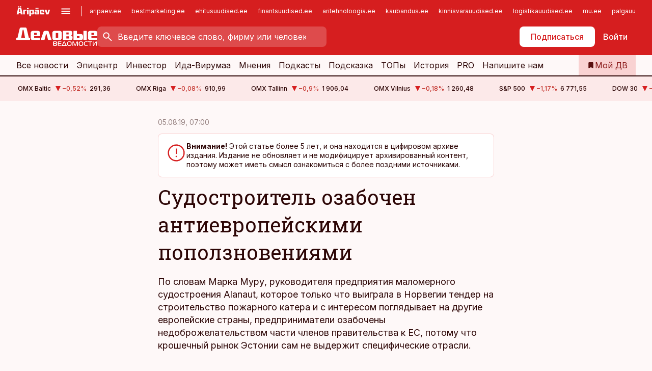

--- FILE ---
content_type: text/html; charset=utf-8
request_url: https://www.dv.ee/novosti/2019/08/01/sudostroitel-ozabochen-antievropejskimi-popolznovenijami
body_size: 63809
content:
<!DOCTYPE html><html lang="ru" class="__variable_d9b83d __variable_1afa06"><head><meta charSet="utf-8"/><meta name="viewport" content="width=device-width, initial-scale=1, minimum-scale=1, maximum-scale=5, viewport-fit=cover, user-scalable=yes"/><link rel="preload" href="/_next/static/media/21350d82a1f187e9-s.p.woff2" as="font" crossorigin="" type="font/woff2"/><link rel="preload" href="/_next/static/media/9f0283fb0a17d415-s.p.woff2" as="font" crossorigin="" type="font/woff2"/><link rel="preload" href="/_next/static/media/a88c13d5f58b71d4-s.p.woff2" as="font" crossorigin="" type="font/woff2"/><link rel="preload" href="/_next/static/media/e4af272ccee01ff0-s.p.woff2" as="font" crossorigin="" type="font/woff2"/><link rel="preload" as="image" imageSrcSet="https://static-img.aripaev.ee/?type=preview&amp;uuid=aa4c9b13-6794-5408-940d-7caa0aeec991&amp;width=640&amp;q=70 640w, https://static-img.aripaev.ee/?type=preview&amp;uuid=aa4c9b13-6794-5408-940d-7caa0aeec991&amp;width=750&amp;q=70 750w, https://static-img.aripaev.ee/?type=preview&amp;uuid=aa4c9b13-6794-5408-940d-7caa0aeec991&amp;width=828&amp;q=70 828w, https://static-img.aripaev.ee/?type=preview&amp;uuid=aa4c9b13-6794-5408-940d-7caa0aeec991&amp;width=1080&amp;q=70 1080w, https://static-img.aripaev.ee/?type=preview&amp;uuid=aa4c9b13-6794-5408-940d-7caa0aeec991&amp;width=1200&amp;q=70 1200w, https://static-img.aripaev.ee/?type=preview&amp;uuid=aa4c9b13-6794-5408-940d-7caa0aeec991&amp;width=1920&amp;q=70 1920w, https://static-img.aripaev.ee/?type=preview&amp;uuid=aa4c9b13-6794-5408-940d-7caa0aeec991&amp;width=2048&amp;q=70 2048w, https://static-img.aripaev.ee/?type=preview&amp;uuid=aa4c9b13-6794-5408-940d-7caa0aeec991&amp;width=3840&amp;q=70 3840w" imageSizes="(min-width: 1px) 100vw, 100vw" fetchPriority="high"/><link rel="stylesheet" href="/_next/static/css/3be020738409bcf1.css" data-precedence="next"/><link rel="stylesheet" href="/_next/static/css/fe4cd4cd5490dd05.css" data-precedence="next"/><link rel="stylesheet" href="/_next/static/css/b4f5685048f39c56.css" data-precedence="next"/><link rel="stylesheet" href="/_next/static/css/16d8d67f431e1a1e.css" data-precedence="next"/><link rel="stylesheet" href="/_next/static/css/0d8dd574cfab2426.css" data-precedence="next"/><link rel="stylesheet" href="/_next/static/css/c196a9e127f84d5f.css" data-precedence="next"/><link rel="stylesheet" href="/_next/static/css/2001c5ecabd226f0.css" data-precedence="next"/><link rel="stylesheet" href="/_next/static/css/f53fc1951aefa4e6.css" data-precedence="next"/><link rel="stylesheet" href="/_next/static/css/e457f28bc5f7840a.css" data-precedence="next"/><link rel="stylesheet" href="/_next/static/css/bcb5d59cf2f1370c.css" data-precedence="next"/><link rel="stylesheet" href="/_next/static/css/af0b7ed6f1c34afa.css" data-precedence="next"/><link rel="stylesheet" href="/_next/static/css/3b3c900c8201ff34.css" data-precedence="next"/><link rel="stylesheet" href="/_next/static/css/9b4b17d6e30bd773.css" data-precedence="next"/><link rel="stylesheet" href="/_next/static/css/c847ff3d331d9d9d.css" data-precedence="next"/><link rel="stylesheet" href="/_next/static/css/145cb3986e47692b.css" data-precedence="next"/><link rel="stylesheet" href="/_next/static/css/56073d30ae851b99.css" data-precedence="next"/><link rel="stylesheet" href="/_next/static/css/6c7285e4de203ef8.css" data-precedence="next"/><link rel="stylesheet" href="/_next/static/css/346ef3abd2bc697e.css" data-precedence="next"/><link rel="preload" as="script" fetchPriority="low" href="/_next/static/chunks/webpack-b342bf22533570ba.js"/><script src="/_next/static/chunks/fd9d1056-10e5c93cd413df2f.js" async=""></script><script src="/_next/static/chunks/396464d2-87a25291feed4e3c.js" async=""></script><script src="/_next/static/chunks/7049-58d90ad8e71b6001.js" async=""></script><script src="/_next/static/chunks/main-app-9f785c40f19b9903.js" async=""></script><script src="/_next/static/chunks/aaea2bcf-18d09baeed62d53d.js" async=""></script><script src="/_next/static/chunks/5910-f5efdbfb510c5f6a.js" async=""></script><script src="/_next/static/chunks/5342-19ba4bc98a916bcc.js" async=""></script><script src="/_next/static/chunks/1226-117b1197ddf7aad9.js" async=""></script><script src="/_next/static/chunks/7588-b720411c7b4fbb30.js" async=""></script><script src="/_next/static/chunks/app/global-error-3f3dd237def5ed4c.js" async=""></script><script src="/_next/static/chunks/5878-1525aeac28fcdf88.js" async=""></script><script src="/_next/static/chunks/4075-c93ea2025da5b6a7.js" async=""></script><script src="/_next/static/chunks/7387-662d5a596b06616e.js" async=""></script><script src="/_next/static/chunks/1652-56bf1ce5ade1c9ac.js" async=""></script><script src="/_next/static/chunks/7562-5f4fd1388f43b505.js" async=""></script><script src="/_next/static/chunks/7380-318bba68fdea191f.js" async=""></script><script src="/_next/static/chunks/3295-35b1a9d555f9b7bf.js" async=""></script><script src="/_next/static/chunks/184-fa939f47aa9a02a1.js" async=""></script><script src="/_next/static/chunks/8257-f84c773e05737219.js" async=""></script><script src="/_next/static/chunks/app/%5BchannelId%5D/%5Baccess%5D/layout-7adcb81855e9faa7.js" async=""></script><script src="/_next/static/chunks/ca377847-5847564181f9946f.js" async=""></script><script src="/_next/static/chunks/6989-725cd192b49ac8b8.js" async=""></script><script src="/_next/static/chunks/7126-f955765d6cea943c.js" async=""></script><script src="/_next/static/chunks/4130-93903af45cff9855.js" async=""></script><script src="/_next/static/chunks/603-37c426e8c7ed2e8e.js" async=""></script><script src="/_next/static/chunks/438-0092f5ef55f563d5.js" async=""></script><script src="/_next/static/chunks/3390-9f3263b1fb5b7ecc.js" async=""></script><script src="/_next/static/chunks/4398-b242e7850c603bbe.js" async=""></script><script src="/_next/static/chunks/6708-ce03b51aa19e3d68.js" async=""></script><script src="/_next/static/chunks/app/%5BchannelId%5D/%5Baccess%5D/internal/article/%5B...slug%5D/page-807bafdecaf36399.js" async=""></script><script src="/_next/static/chunks/app/%5BchannelId%5D/%5Baccess%5D/error-47c61a08c6793c03.js" async=""></script><script src="/_next/static/chunks/app/%5BchannelId%5D/%5Baccess%5D/not-found-6b768c96c81c2405.js" async=""></script><link rel="preload" href="https://log-in.aripaev.ee/index.js" as="script"/><meta name="theme-color" content="#D61E1F"/><meta name="color-scheme" content="only light"/><title>Судостроитель озабочен антиевропейскими поползновениями</title><meta name="description" content="Судостроитель озабочен антиевропейскими поползновениями. По словам Марка Муру, руководителя предприятия маломерного судостроения Alanaut, которое только что выиграла в Норвегии тендер на строительство пожарного катера и с интересом поглядывает на другие европейские страны, предприниматели озабочены недоброжелательством части членов правительства к ЕС, потому что крошечный рынок Эстонии сам не выдержит специфические отрасли. Промышленность, Промышленность."/><link rel="manifest" href="/manifest/dv.json" crossorigin="use-credentials"/><link rel="canonical" href="https://www.dv.ee/novosti/2019/08/01/sudostroitel-ozabochen-antievropejskimi-popolznovenijami"/><meta name="format-detection" content="telephone=no, address=no, email=no"/><meta name="apple-mobile-web-app-capable" content="yes"/><meta name="apple-mobile-web-app-title" content="Деловые ведомости"/><link href="/favicons/dv/apple-touch-startup-image-768x1004.png" rel="apple-touch-startup-image"/><link href="/favicons/dv/apple-touch-startup-image-1536x2008.png" media="(device-width: 768px) and (device-height: 1024px)" rel="apple-touch-startup-image"/><meta name="apple-mobile-web-app-status-bar-style" content="black-translucent"/><meta property="og:title" content="Судостроитель озабочен антиевропейскими поползновениями"/><meta property="og:description" content="Судостроитель озабочен антиевропейскими поползновениями. По словам Марка Муру, руководителя предприятия маломерного судостроения Alanaut, которое только что выиграла в Норвегии тендер на строительство пожарного катера и с интересом поглядывает на другие европейские страны, предприниматели озабочены недоброжелательством части членов правительства к ЕС, потому что крошечный рынок Эстонии сам не выдержит специфические отрасли. Промышленность, Промышленность."/><meta property="og:url" content="https://www.dv.ee/novosti/2019/08/01/sudostroitel-ozabochen-antievropejskimi-popolznovenijami"/><meta property="og:site_name" content="Деловые ведомости"/><meta property="og:locale" content="ru_RU"/><meta property="og:image" content="https://static-img.aripaev.ee/?type=preview&amp;uuid=aa4c9b13-6794-5408-940d-7caa0aeec991&amp;width=1200&amp;q=85"/><meta property="og:image:width" content="1200"/><meta property="og:type" content="website"/><meta name="twitter:card" content="summary_large_image"/><meta name="twitter:site" content="@dv__ee"/><meta name="twitter:creator" content="@dv__ee"/><meta name="twitter:title" content="Судостроитель озабочен антиевропейскими поползновениями"/><meta name="twitter:description" content="Судостроитель озабочен антиевропейскими поползновениями. По словам Марка Муру, руководителя предприятия маломерного судостроения Alanaut, которое только что выиграла в Норвегии тендер на строительство пожарного катера и с интересом поглядывает на другие европейские страны, предприниматели озабочены недоброжелательством части членов правительства к ЕС, потому что крошечный рынок Эстонии сам не выдержит специфические отрасли. Промышленность, Промышленность."/><meta name="twitter:image" content="https://static-img.aripaev.ee/?type=preview&amp;uuid=aa4c9b13-6794-5408-940d-7caa0aeec991&amp;width=1200&amp;q=85"/><meta name="twitter:image:width" content="1200"/><link rel="shortcut icon" href="/favicons/dv/favicon.ico"/><link rel="icon" href="/favicons/dv/favicon.ico"/><link rel="apple-touch-icon" href="/favicons/dv/apple-touch-icon-180x180.png"/><link rel="apple-touch-icon-precomposed" href="/favicons/dv/apple-touch-icon-180x180.png"/><meta name="next-size-adjust"/><script src="/_next/static/chunks/polyfills-42372ed130431b0a.js" noModule=""></script></head><body><script>(self.__next_s=self.__next_s||[]).push([0,{"children":"\n        window.nativeEvents = [];\n        window.nativeListeners = [];\n        window.addEventListener('aripaev.ee:nativeApiAttached', (e) => {\n          window.nativeEvents.push(e);\n          window.nativeListeners.forEach((l) => l(e));\n        });\n        window.addNativeListener = (listener) => {\n          window.nativeListeners.push(listener);\n          window.nativeEvents.forEach((e) => listener(e));\n        };\n      ","id":"__native_attach"}])</script><style type="text/css">:root:root {
  --theme: dv;

  --site-bg: #FEF8F8;
  --site-bg-original: #FEF8F8;

  --color-text: var(--color-primary-900);
}
</style><div id="login-container"></div><div id="__next"><div class="styles_site-hat__KmxJ_"><div id="Panorama_1" class="styles_site-hat__ad-slot__6OIXn"></div></div><div class="styles_header__sentinel-pre__ZLTsJ"></div><div class="styles_header__4AYpa"><b></b><div class="styles_header__wrap1__C6qUJ"><div class="styles_header__wrap2__vgkJ1"><div class="styles_header__main__4NeBW"><div class="styles_header__main__limiter__1bF8W"><div class="styles_sites__MzlGA styles_hidden__CEocJ"><div class="styles_sites__global__0voAr"><a href="https://www.aripaev.ee" target="_blank" rel="noopener noreferrer"><svg xmlns="http://www.w3.org/2000/svg" height="20" width="67" class="icon logotype-aripaev" viewBox="0 0 512 155"><path fill="#d61e1f" d="M43.18 1.742H25.822v17.917H43.18zm21.86 124.857-4.1-22.295H34.283l-3.977 22.295H1.974l19.33-88.048c2.25-10.153 5.077-11.567 16.643-11.567H58.55c11.846 0 13.817.855 16.224 11.706l19.33 87.908zM50.507 44.762h-5.792l-7.746 41.625h21.249zm18.771-43.02H51.92v17.917h17.358zM306.626 27.3h-17.358v17.916h17.358zm26.117 0h-17.359v17.916h17.359zm-206.05 42.864V126.6h-25.959V71.28c0-10.851 5.076-17.759 17.917-17.759h32.309v16.643zm32.344-23.43V28.399h26.168v18.335zm26.168 79.866h-26.168V53.503h26.168zm62.594.001h-27.651v26.657h-25.68V53.521h53.61c12.84 0 17.777 6.629 17.777 17.917v37.229c0 11.863-5.076 17.934-18.056 17.934m-7.903-56.576h-19.888v39.915h19.888zm93.508 56.576s-17.636.279-21.3.279-21.162-.279-21.162-.279c-11.287-.157-17.638-5.513-17.638-17.934v-9.735c0-15.23 9.735-17.62 17.777-17.62h27.791V69.449h-39.357V53.521h47.539c14.671 0 17.778 8.88 17.778 17.62v39.793c0 11.846-3.49 15.509-11.429 15.701zM319.31 96.019h-20.935v14.707h20.935zm59.664-.611v13.573h41.066v17.62h-49.109c-14.671 0-17.759-9.752-17.759-17.777V72.188c0-11.845 5.774-18.475 17.618-18.614 0 0 13.958-.297 17.638-.297 3.683 0 17.445.297 17.445.297 12.424.14 17.36 6.193 17.36 17.76v24.127h-44.258zm18.35-26.552h-18.492v16.922h18.492zm88.714 57.727h-34.003l-23.987-73.079h28.227l12.682 50.086h2.13l12.682-50.086h26.257z" class="logotype"></path></svg></a><button title="Открыть меню" type="button"><svg fill="none" xmlns="http://www.w3.org/2000/svg" height="20" width="20" class="icon menu" viewBox="0 0 20 20"><path fill="#2D0606" d="M3 14.5V13h14v1.5zm0-3.75v-1.5h14v1.5zM3 7V5.5h14V7z"></path></svg></button></div><div class="styles_sites__main__Z77Aw"><ul class="styles_sites__list__ue3ny"><li class=""><a href="https://www.aripaev.ee?utm_source=dv.ee&amp;utm_medium=pais" target="_blank" draggable="false" rel="noopener noreferrer">aripaev.ee</a></li><li class=""><a href="https://bestmarketing.ee?utm_source=dv.ee&amp;utm_medium=pais" target="_blank" draggable="false" rel="noopener noreferrer">bestmarketing.ee</a></li><li class=""><a href="https://www.ehitusuudised.ee?utm_source=dv.ee&amp;utm_medium=pais" target="_blank" draggable="false" rel="noopener noreferrer">ehitusuudised.ee</a></li><li class=""><a href="https://www.finantsuudised.ee?utm_source=dv.ee&amp;utm_medium=pais" target="_blank" draggable="false" rel="noopener noreferrer">finantsuudised.ee</a></li><li class=""><a href="https://www.aritehnoloogia.ee?utm_source=dv.ee&amp;utm_medium=pais" target="_blank" draggable="false" rel="noopener noreferrer">aritehnoloogia.ee</a></li><li class=""><a href="https://www.kaubandus.ee?utm_source=dv.ee&amp;utm_medium=pais" target="_blank" draggable="false" rel="noopener noreferrer">kaubandus.ee</a></li><li class=""><a href="https://www.kinnisvarauudised.ee?utm_source=dv.ee&amp;utm_medium=pais" target="_blank" draggable="false" rel="noopener noreferrer">kinnisvarauudised.ee</a></li><li class=""><a href="https://www.logistikauudised.ee?utm_source=dv.ee&amp;utm_medium=pais" target="_blank" draggable="false" rel="noopener noreferrer">logistikauudised.ee</a></li><li class=""><a href="https://www.mu.ee?utm_source=dv.ee&amp;utm_medium=pais" target="_blank" draggable="false" rel="noopener noreferrer">mu.ee</a></li><li class=""><a href="https://www.palgauudised.ee?utm_source=dv.ee&amp;utm_medium=pais" target="_blank" draggable="false" rel="noopener noreferrer">palgauudised.ee</a></li><li class=""><a href="https://www.personaliuudised.ee?utm_source=dv.ee&amp;utm_medium=pais" target="_blank" draggable="false" rel="noopener noreferrer">personaliuudised.ee</a></li><li class=""><a href="https://www.pollumajandus.ee?utm_source=dv.ee&amp;utm_medium=pais" target="_blank" draggable="false" rel="noopener noreferrer">pollumajandus.ee</a></li><li class=""><a href="https://www.raamatupidaja.ee?utm_source=dv.ee&amp;utm_medium=pais" target="_blank" draggable="false" rel="noopener noreferrer">raamatupidaja.ee</a></li><li class=""><a href="https://www.toostusuudised.ee?utm_source=dv.ee&amp;utm_medium=pais" target="_blank" draggable="false" rel="noopener noreferrer">toostusuudised.ee</a></li><li class=""><a href="https://www.imelineajalugu.ee?utm_source=dv.ee&amp;utm_medium=pais" target="_blank" draggable="false" rel="noopener noreferrer">imelineajalugu.ee</a></li><li class=""><a href="https://www.imelineteadus.ee?utm_source=dv.ee&amp;utm_medium=pais" target="_blank" draggable="false" rel="noopener noreferrer">imelineteadus.ee</a></li><li class=""><a href="https://www.kalastaja.ee?utm_source=dv.ee&amp;utm_medium=pais" target="_blank" draggable="false" rel="noopener noreferrer">kalastaja.ee</a></li></ul></div></div><div class="styles_header__row__tjBlC"><a class="styles_header__logo__LPFzl" href="/"><img alt="Деловые ведомости" loading="lazy" width="120" height="40" decoding="async" data-nimg="1" style="color:transparent" src="https://ap-cms-images.ap3.ee/DV_valge.svg"/></a><form class="styles_search___9_Xy"><span class="styles_search__icon__adECE"><svg fill="none" xmlns="http://www.w3.org/2000/svg" height="24" width="24" class="icon search" viewBox="0 0 25 24"><path fill="#fff" d="m20.06 21-6.3-6.3q-.75.6-1.724.95-.975.35-2.075.35-2.725 0-4.613-1.887Q3.461 12.225 3.461 9.5t1.887-4.612T9.961 3t4.612 1.888T16.461 9.5a6.1 6.1 0 0 1-1.3 3.8l6.3 6.3zm-10.1-7q1.875 0 3.188-1.312T14.461 9.5t-1.313-3.187T9.961 5 6.773 6.313 5.461 9.5t1.312 3.188T9.961 14"></path></svg></span><input type="text" autoComplete="off" placeholder="Введите ключевое слово, фирму или человека" title="Введите ключевое слово, фирму или человека" name="keyword" value=""/><button class="styles_search__clear__gU1eY" disabled="" title="Очистить поиск" type="button"><svg fill="none" xmlns="http://www.w3.org/2000/svg" height="24" width="24" class="icon close" viewBox="0 0 25 24"><path fill="#fff" d="m6.86 19-1.4-1.4 5.6-5.6-5.6-5.6L6.86 5l5.6 5.6 5.6-5.6 1.4 1.4-5.6 5.6 5.6 5.6-1.4 1.4-5.6-5.6z"></path></svg></button></form><div class="styles_header__buttons__HTvoj"><span class="styles_button___Dvql styles_size-default___f8ln styles_theme-white-primary__wwdx4" draggable="false"><a class="styles_button__element__i6R1c" target="_blank" rel="noopener noreferrer" href="https://kampaania.aripaev.ee/zakazatj-dv/?utm_campaign"><span class="styles_button__inner__av3c_"><span class="styles_button__text__0QAzX"><span class="styles_button__text__row__ZW9Cl">Подписаться</span></span></span></a></span><span class="styles_button___Dvql styles_size-default___f8ln styles_theme-white-transparent__3xBw8" draggable="false"><button class="styles_button__element__i6R1c" type="button"><span class="styles_button__inner__av3c_"><span class="styles_button__text__0QAzX"><span class="styles_button__text__row__ZW9Cl">Войти</span></span></span></button></span></div></div></div><div class="styles_burger-menu__NxbcX" inert=""><div class="styles_burger-menu__inner__G_A7a"><div class="styles_burger-menu__limiter__Z8WPT"><ul class="styles_burger-menu__sections__WMdfc"><li><div class="styles_burger-menu__title__FISxC">Тематические порталы</div><ul class="styles_burger-menu__sections__links__erXEP styles_split__ABuE1"><li><a target="_blank" rel="noopener noreferrer" href="https://www.aripaev.ee?utm_source=dv.ee&amp;utm_medium=pais">aripaev.ee</a></li><li><a target="_blank" rel="noopener noreferrer" href="https://www.bestmarketing.ee?utm_source=dv.ee&amp;utm_medium=pais">bestmarketing.ee</a></li><li><a target="_blank" rel="noopener noreferrer" href="https://www.ehitusuudised.ee?utm_source=dv.ee&amp;utm_medium=pais">ehitusuudised.ee</a></li><li><a target="_blank" rel="noopener noreferrer" href="https://www.finantsuudised.ee?utm_source=dv.ee&amp;utm_medium=pais">finantsuudised.ee</a></li><li><a target="_blank" rel="noopener noreferrer" href="https://www.aritehnoloogia.ee?utm_source=dv.ee&amp;utm_medium=pais">aritehnoloogia.ee</a></li><li><a target="_blank" rel="noopener noreferrer" href="https://www.kaubandus.ee?utm_source=dv.ee&amp;utm_medium=pais">kaubandus.ee</a></li><li><a target="_blank" rel="noopener noreferrer" href="https://www.kinnisvarauudised.ee?utm_source=dv.ee&amp;utm_medium=pais">kinnisvarauudised.ee</a></li><li><a target="_blank" rel="noopener noreferrer" href="https://www.logistikauudised.ee?utm_source=dv.ee&amp;utm_medium=pais">logistikauudised.ee</a></li><li><a target="_blank" rel="noopener noreferrer" href="https://www.mu.ee?utm_source=dv.ee&amp;utm_medium=pais">mu.ee</a></li><li><a target="_blank" rel="noopener noreferrer" href="https://www.palgauudised.ee?utm_source=dv.ee&amp;utm_medium=pais">palgauudised.ee</a></li><li><a target="_blank" rel="noopener noreferrer" href="https://www.personaliuudised.ee?utm_source=dv.ee&amp;utm_medium=pais">personaliuudised.ee</a></li><li><a target="_blank" rel="noopener noreferrer" href="https://www.pollumajandus.ee?utm_source=dv.ee&amp;utm_medium=pais">pollumajandus.ee</a></li><li><a target="_blank" rel="noopener noreferrer" href="https://www.raamatupidaja.ee?utm_source=dv.ee&amp;utm_medium=pais">raamatupidaja.ee</a></li><li><a target="_blank" rel="noopener noreferrer" href="https://www.toostusuudised.ee?utm_source=dv.ee&amp;utm_medium=pais">toostusuudised.ee</a></li><li><a target="_blank" rel="noopener noreferrer" href="https://www.imelineajalugu.ee?utm_source=dv.ee&amp;utm_medium=pais">imelineajalugu.ee</a></li><li><a target="_blank" rel="noopener noreferrer" href="https://www.imelineteadus.ee?utm_source=dv.ee&amp;utm_medium=pais">imelineteadus.ee</a></li></ul></li><li><div class="styles_burger-menu__title__FISxC">Услуги и продукты</div><ul class="styles_burger-menu__sections__links__erXEP"><li><a target="_blank" rel="noopener noreferrer" href="https://pood.aripaev.ee/kategooria/venekeelsed-tooted">Обучение и конференции</a></li><li><a target="_self" href="/pdf">PDF</a></li><li><a target="_blank" rel="noopener noreferrer" href="https://infopank.ee">Инфобанк</a></li><li><a target="_self" href="https://teabevara.ee/ru">Справочники Äripäev</a></li><li><a target="_blank" rel="noopener noreferrer" href="https://videokogu.aripaev.ee/topics/16">Видеотека</a></li></ul></li></ul><div class="styles_burger-menu__sidebar__8mwqb"><ul class="styles_burger-menu__sidebar__links__ZKDyD"><li><a target="_blank" rel="noopener noreferrer" href="https://www.aripaev.ee/turunduslahendused">Реклама</a></li><li><a target="_self" href="/c/cm">Контент-маркетинг</a></li><li><a target="_blank" rel="noopener noreferrer" href="https://firma.aripaev.ee/tule-toole/">Предложения работы</a></li><li><a target="_blank" rel="noopener noreferrer" href="https://firma.aripaev.ee/">Об Äripäev</a></li></ul><ul class="styles_buttons__V_M5V styles_layout-vertical-wide__kH_p0"><li class="styles_primary__BaQ9R"><span class="styles_button___Dvql styles_size-default___f8ln styles_theme-primary__JLG_x" draggable="false"><a class="styles_button__element__i6R1c" target="_blank" rel="noopener noreferrer" href="https://iseteenindus.aripaev.ee/ru"><span class="styles_button__inner__av3c_"><span class="styles_button__text__0QAzX"><span class="styles_button__text__row__ZW9Cl">Самообслуживание</span></span></span></a></span></li></ul></div></div></div></div></div><div class="styles_header__menu__7U_6k"><div class="styles_header__menu__holder__mDgQf"><a class="styles_header__menu__logo__XcB29" draggable="false" href="/"><img alt="Деловые ведомости" loading="lazy" width="120" height="40" decoding="async" data-nimg="1" style="color:transparent" src="https://ap-cms-images.ap3.ee/DV_valge.svg"/></a><div class="styles_header__menu__scroller__KG1tj"><ul class="styles_header__menu__items___1xQ5"><li><a aria-current="false" target="_self" draggable="false" href="/search?channels=dv">Все новости</a></li><li><a aria-current="false" target="_self" draggable="false" href="/c/bigstory">Эпицентр</a></li><li><a aria-current="false" target="_self" draggable="false" href="/investor">Инвестор</a></li><li><a aria-current="false" target="_self" draggable="false" href="/t/idavirumaa">Ида-Вирумаа</a></li><li><a aria-current="false" target="_self" draggable="false" href="/c/opinion">Мнения</a></li><li><a aria-current="false" target="_self" draggable="false" href="/t/delovye-jefire">Подкасты</a></li><li><a aria-current="false" target="_self" draggable="false" href="/c/useful">Подсказка</a></li><li><a aria-current="false" target="_self" draggable="false" href="/c/top">ТОПы</a></li><li><a aria-current="false" target="_self" draggable="false" href="https://www.dv.ee/t/delovaja-istorija">История</a></li><li><a aria-current="false" target="_blank" rel="noopener noreferrer" draggable="false" href="https://www.aripaev.ee/pro">PRO</a></li><li><a href="https://www.dv.ee/#send_hint" draggable="false">Напишите нам</a></li></ul></div><a class="styles_header__menu__bookmarks__qWw9R" aria-current="false" draggable="false" href="/moja-lenta-novostej"><svg fill="none" xmlns="http://www.w3.org/2000/svg" height="16" width="16" class="icon bookmark-filled" viewBox="0 0 24 24"><path fill="#2D0606" d="M5 21V5q0-.824.588-1.412A1.93 1.93 0 0 1 7 3h10q.824 0 1.413.587Q19 4.176 19 5v16l-7-3z"></path></svg><span>Мой ДВ</span></a></div></div></div></div></div><div class="styles_header__sentinel-post__lzp4A"></div><div class="styles_burger-menu__backdrop__1nrUr" tabindex="0" role="button" aria-pressed="true" title="Закрыть"></div><div class="styles_header__mock__CpuN_"></div><div class="styles_ticker__Yburn"><div class="styles_ticker__group__8cpAr"><ul class="styles_ticker__list__NrEgl"><li><span>OMX Baltic</span><span><svg fill="none" xmlns="http://www.w3.org/2000/svg" height="16" width="16" class="icon down-solid" viewBox="0 0 16 16"><path fill="#D61E1F" d="M3 3h10L8 13z"></path></svg><span class="text-intent-danger">−0,52<!-- -->%</span></span><span>291,36</span></li><li><span>OMX Riga</span><span><svg fill="none" xmlns="http://www.w3.org/2000/svg" height="16" width="16" class="icon down-solid" viewBox="0 0 16 16"><path fill="#D61E1F" d="M3 3h10L8 13z"></path></svg><span class="text-intent-danger">−0,08<!-- -->%</span></span><span>910,99</span></li><li><span>OMX Tallinn</span><span><svg fill="none" xmlns="http://www.w3.org/2000/svg" height="16" width="16" class="icon down-solid" viewBox="0 0 16 16"><path fill="#D61E1F" d="M3 3h10L8 13z"></path></svg><span class="text-intent-danger">−0,9<!-- -->%</span></span><span>1 906,04</span></li><li><span>OMX Vilnius</span><span><svg fill="none" xmlns="http://www.w3.org/2000/svg" height="16" width="16" class="icon down-solid" viewBox="0 0 16 16"><path fill="#D61E1F" d="M3 3h10L8 13z"></path></svg><span class="text-intent-danger">−0,18<!-- -->%</span></span><span>1 260,48</span></li><li><span>S&amp;P 500</span><span><svg fill="none" xmlns="http://www.w3.org/2000/svg" height="16" width="16" class="icon down-solid" viewBox="0 0 16 16"><path fill="#D61E1F" d="M3 3h10L8 13z"></path></svg><span class="text-intent-danger">−1,17<!-- -->%</span></span><span>6 771,55</span></li><li><span>DOW 30</span><span><svg fill="none" xmlns="http://www.w3.org/2000/svg" height="16" width="16" class="icon down-solid" viewBox="0 0 16 16"><path fill="#D61E1F" d="M3 3h10L8 13z"></path></svg><span class="text-intent-danger">−0,53<!-- -->%</span></span><span>47 085,24</span></li><li><span>Nasdaq </span><span><svg fill="none" xmlns="http://www.w3.org/2000/svg" height="16" width="16" class="icon down-solid" viewBox="0 0 16 16"><path fill="#D61E1F" d="M3 3h10L8 13z"></path></svg><span class="text-intent-danger">−2,04<!-- -->%</span></span><span>23 348,64</span></li><li><span>FTSE 100</span><span><svg fill="none" xmlns="http://www.w3.org/2000/svg" height="16" width="16" class="icon up-solid" viewBox="0 0 16 16"><path fill="#009971" d="M3 13h10L8 3z"></path></svg><span class="text-intent-success">0,14<!-- -->%</span></span><span>9 714,96</span></li><li><span>Nikkei 225</span><span><svg fill="none" xmlns="http://www.w3.org/2000/svg" height="16" width="16" class="icon down-solid" viewBox="0 0 16 16"><path fill="#D61E1F" d="M3 3h10L8 13z"></path></svg><span class="text-intent-danger">−1,74<!-- -->%</span></span><span>51 497,2</span></li><li><span>CMC Crypto 200</span><span><svg fill="none" xmlns="http://www.w3.org/2000/svg" height="16" width="16" class="icon down-solid" viewBox="0 0 16 16"><path fill="#D61E1F" d="M3 3h10L8 13z"></path></svg><span class="text-intent-danger">0,00<!-- -->%</span></span><span>0,00</span></li><li><span>USD/EUR</span><span><svg fill="none" xmlns="http://www.w3.org/2000/svg" height="16" width="16" class="icon down-solid" viewBox="0 0 16 16"><path fill="#D61E1F" d="M3 3h10L8 13z"></path></svg><span class="text-intent-danger">0,00<!-- -->%</span></span><span>0,87</span></li><li><span>GBP/EUR</span><span><svg fill="none" xmlns="http://www.w3.org/2000/svg" height="16" width="16" class="icon down-solid" viewBox="0 0 16 16"><path fill="#D61E1F" d="M3 3h10L8 13z"></path></svg><span class="text-intent-danger">0,00<!-- -->%</span></span><span>1,13</span></li><li><span>EUR/RUB</span><span><svg fill="none" xmlns="http://www.w3.org/2000/svg" height="16" width="16" class="icon down-solid" viewBox="0 0 16 16"><path fill="#D61E1F" d="M3 3h10L8 13z"></path></svg><span class="text-intent-danger">0,00<!-- -->%</span></span><span>92,99</span></li></ul></div><div class="styles_ticker__group__8cpAr"><ul class="styles_ticker__list__NrEgl"><li><span>OMX Baltic</span><span><svg fill="none" xmlns="http://www.w3.org/2000/svg" height="16" width="16" class="icon down-solid" viewBox="0 0 16 16"><path fill="#D61E1F" d="M3 3h10L8 13z"></path></svg><span class="text-intent-danger">−0,52<!-- -->%</span></span><span>291,36</span></li><li><span>OMX Riga</span><span><svg fill="none" xmlns="http://www.w3.org/2000/svg" height="16" width="16" class="icon down-solid" viewBox="0 0 16 16"><path fill="#D61E1F" d="M3 3h10L8 13z"></path></svg><span class="text-intent-danger">−0,08<!-- -->%</span></span><span>910,99</span></li><li><span>OMX Tallinn</span><span><svg fill="none" xmlns="http://www.w3.org/2000/svg" height="16" width="16" class="icon down-solid" viewBox="0 0 16 16"><path fill="#D61E1F" d="M3 3h10L8 13z"></path></svg><span class="text-intent-danger">−0,9<!-- -->%</span></span><span>1 906,04</span></li><li><span>OMX Vilnius</span><span><svg fill="none" xmlns="http://www.w3.org/2000/svg" height="16" width="16" class="icon down-solid" viewBox="0 0 16 16"><path fill="#D61E1F" d="M3 3h10L8 13z"></path></svg><span class="text-intent-danger">−0,18<!-- -->%</span></span><span>1 260,48</span></li><li><span>S&amp;P 500</span><span><svg fill="none" xmlns="http://www.w3.org/2000/svg" height="16" width="16" class="icon down-solid" viewBox="0 0 16 16"><path fill="#D61E1F" d="M3 3h10L8 13z"></path></svg><span class="text-intent-danger">−1,17<!-- -->%</span></span><span>6 771,55</span></li><li><span>DOW 30</span><span><svg fill="none" xmlns="http://www.w3.org/2000/svg" height="16" width="16" class="icon down-solid" viewBox="0 0 16 16"><path fill="#D61E1F" d="M3 3h10L8 13z"></path></svg><span class="text-intent-danger">−0,53<!-- -->%</span></span><span>47 085,24</span></li><li><span>Nasdaq </span><span><svg fill="none" xmlns="http://www.w3.org/2000/svg" height="16" width="16" class="icon down-solid" viewBox="0 0 16 16"><path fill="#D61E1F" d="M3 3h10L8 13z"></path></svg><span class="text-intent-danger">−2,04<!-- -->%</span></span><span>23 348,64</span></li><li><span>FTSE 100</span><span><svg fill="none" xmlns="http://www.w3.org/2000/svg" height="16" width="16" class="icon up-solid" viewBox="0 0 16 16"><path fill="#009971" d="M3 13h10L8 3z"></path></svg><span class="text-intent-success">0,14<!-- -->%</span></span><span>9 714,96</span></li><li><span>Nikkei 225</span><span><svg fill="none" xmlns="http://www.w3.org/2000/svg" height="16" width="16" class="icon down-solid" viewBox="0 0 16 16"><path fill="#D61E1F" d="M3 3h10L8 13z"></path></svg><span class="text-intent-danger">−1,74<!-- -->%</span></span><span>51 497,2</span></li><li><span>CMC Crypto 200</span><span><svg fill="none" xmlns="http://www.w3.org/2000/svg" height="16" width="16" class="icon down-solid" viewBox="0 0 16 16"><path fill="#D61E1F" d="M3 3h10L8 13z"></path></svg><span class="text-intent-danger">0,00<!-- -->%</span></span><span>0,00</span></li><li><span>USD/EUR</span><span><svg fill="none" xmlns="http://www.w3.org/2000/svg" height="16" width="16" class="icon down-solid" viewBox="0 0 16 16"><path fill="#D61E1F" d="M3 3h10L8 13z"></path></svg><span class="text-intent-danger">0,00<!-- -->%</span></span><span>0,87</span></li><li><span>GBP/EUR</span><span><svg fill="none" xmlns="http://www.w3.org/2000/svg" height="16" width="16" class="icon down-solid" viewBox="0 0 16 16"><path fill="#D61E1F" d="M3 3h10L8 13z"></path></svg><span class="text-intent-danger">0,00<!-- -->%</span></span><span>1,13</span></li><li><span>EUR/RUB</span><span><svg fill="none" xmlns="http://www.w3.org/2000/svg" height="16" width="16" class="icon down-solid" viewBox="0 0 16 16"><path fill="#D61E1F" d="M3 3h10L8 13z"></path></svg><span class="text-intent-danger">0,00<!-- -->%</span></span><span>92,99</span></li></ul></div></div><div class="styles_body__KntQX"><div class="styles_block__x9tSr styles_theme-default__YFZfY styles_width-article__aCVgk"><div class="styles_hero__qEXNs styles_layout-default__BGcal styles_theme-default__1lqCZ styles_has-image__ILhtv"><div class="styles_hero__limiter__m_kBo"><div class="styles_hero__heading__UH2zp"><div class="styles_page-header__UZ3dH"><div class="styles_page-header__back__F3sNN"><span class="styles_button___Dvql styles_size-default___f8ln styles_theme-transparent__V6plv" draggable="false"><button class="styles_button__element__i6R1c" type="button"><span class="styles_button__inner__av3c_"><svg fill="none" xmlns="http://www.w3.org/2000/svg" height="20" width="20" class="icon styles_button__icon__ab5nT arrow-back" viewBox="0 0 20 20"><path fill="#2D0606" d="m12 18-8-8 8-8 1.417 1.417L6.833 10l6.584 6.583z"></path></svg><span class="styles_button__text__0QAzX"><span class="styles_button__text__row__ZW9Cl">Назад</span></span></span></button></span></div><div class="styles_page-header__headline__160BU"><div class="styles_page-header__headline__info__WB6e3"><ul class="styles_page-header__meta__DMVKe"><li>05.08.19, 07:00</li></ul></div><div class="styles_callout__GbgpZ styles_intent-outdated__7JYYz"><div class="styles_callout__inner__P1xpS"><svg fill="none" xmlns="http://www.w3.org/2000/svg" height="24" width="24" class="icon styles_callout__icon___Fuj_ error" viewBox="0 0 48 48"><path fill="#C4342D" d="M24 34q.7 0 1.175-.474t.475-1.175-.474-1.176A1.6 1.6 0 0 0 24 30.7q-.701 0-1.176.474a1.6 1.6 0 0 0-.475 1.175q0 .701.474 1.176T24 34m-1.35-7.65h3V13.7h-3zM24.013 44q-4.137 0-7.775-1.575t-6.363-4.3-4.3-6.367T4 23.975t1.575-7.783 4.3-6.342 6.367-4.275T24.025 4t7.783 1.575T38.15 9.85t4.275 6.35T44 23.987t-1.575 7.775-4.275 6.354q-2.7 2.715-6.35 4.3T24.013 44m.012-3q7.075 0 12.025-4.975T41 23.975 36.06 11.95 24 7q-7.05 0-12.025 4.94T7 24q0 7.05 4.975 12.025T24.025 41"></path></svg><div class="styles_callout__text__cYyr4"><div><b>Внимание!</b> Этой статье более 5 лет, и она находится в цифировом архиве издания. Издание не обновляет и не модифицирует архивированный контент, поэтому может иметь смысл ознакомиться с более поздними источниками.</div></div></div></div><h1>Судостроитель озабочен антиевропейскими поползновениями</h1></div></div></div><div class="styles_hero__main__FNdan"><div class="styles_hero__description__1SGae">По словам Марка Муру, руководителя предприятия маломерного судостроения Alanaut, которое только что выиграла в Норвегии тендер на строительство пожарного катера и с интересом поглядывает на другие европейские страны, предприниматели озабочены недоброжелательством части членов правительства к ЕС, потому что крошечный рынок Эстонии сам не выдержит специфические отрасли.</div><div class="styles_hero__article-tools__jStYE"><div class="styles_hero__tools__rTnGb"><ul class="styles_buttons__V_M5V styles_layout-default__xTC8D"><li class="styles_primary__BaQ9R"><span class="styles_button___Dvql styles_size-default___f8ln styles_theme-transparent__V6plv" draggable="false"><button class="styles_button__element__i6R1c" type="button"><span class="styles_button__inner__av3c_"><span class="styles_button__text__0QAzX"><span class="styles_button__text__row__ZW9Cl">Поделиться</span></span><svg fill="none" xmlns="http://www.w3.org/2000/svg" height="20" width="20" class="icon styles_button__icon__ab5nT share" viewBox="0 0 20 20"><path fill="#2D0606" d="M14.5 18a2.4 2.4 0 0 1-1.77-.73A2.4 2.4 0 0 1 12 15.5q0-.167.02-.302.022-.135.063-.302l-4.958-3.021a1.8 1.8 0 0 1-.737.48 2.7 2.7 0 0 1-.888.145 2.4 2.4 0 0 1-1.77-.73A2.4 2.4 0 0 1 3 10q0-1.042.73-1.77A2.4 2.4 0 0 1 5.5 7.5q.458 0 .885.156.428.156.74.469l4.958-3.02a3 3 0 0 1-.062-.303A2 2 0 0 1 12 4.5q0-1.042.73-1.77A2.4 2.4 0 0 1 14.5 2a2.4 2.4 0 0 1 1.77.73q.73.728.73 1.77t-.73 1.77A2.4 2.4 0 0 1 14.5 7q-.465 0-.889-.146a1.8 1.8 0 0 1-.736-.479l-4.958 3.02q.04.168.062.303T8 10q0 .167-.02.302-.022.135-.063.302l4.958 3.021q.313-.354.736-.49.425-.135.889-.135 1.042 0 1.77.73.73.728.73 1.77t-.73 1.77a2.4 2.4 0 0 1-1.77.73m0-12.5q.424 0 .713-.287A.97.97 0 0 0 15.5 4.5a.97.97 0 0 0-.287-.712.97.97 0 0 0-.713-.288.97.97 0 0 0-.713.288.97.97 0 0 0-.287.712q0 .424.287.713.288.287.713.287m-9 5.5q.424 0 .713-.287A.97.97 0 0 0 6.5 10a.97.97 0 0 0-.287-.713A.97.97 0 0 0 5.5 9a.97.97 0 0 0-.713.287A.97.97 0 0 0 4.5 10q0 .424.287.713.288.287.713.287m9 5.5q.424 0 .713-.288a.97.97 0 0 0 .287-.712.97.97 0 0 0-.287-.713.97.97 0 0 0-.713-.287.97.97 0 0 0-.713.287.97.97 0 0 0-.287.713q0 .424.287.712.288.288.713.288"></path></svg></span></button></span><div class="styles_button__drop__8udXq" style="position:absolute;left:0;top:0"><div class="styles_button__drop__arrow__6R3IT" style="position:absolute"></div><ul class="styles_button__drop__list__SX5ke"><li><button role="button"><div class="styles_button__drop__inner__GkG7d"><svg fill="none" xmlns="http://www.w3.org/2000/svg" height="20" width="20" class="icon logo-facebook" viewBox="0 0 20 20"><path fill="#2D0606" d="M10.834 8.333h2.5v2.5h-2.5v5.833h-2.5v-5.833h-2.5v-2.5h2.5V7.287c0-.99.311-2.242.931-2.926q.93-1.028 2.322-1.028h1.747v2.5h-1.75a.75.75 0 0 0-.75.75z"></path></svg><div>Facebook</div></div></button></li><li><button role="button"><div class="styles_button__drop__inner__GkG7d"><svg xmlns="http://www.w3.org/2000/svg" height="20" width="20" class="icon logo-twitter" viewBox="0 0 14 14"><path fill="#2D0606" fill-rule="evenodd" d="m11.261 11.507-.441-.644-3.124-4.554 3.307-3.816h-.837L7.344 5.795 5.079 2.493h-2.64l.442.644 3 4.375-3.442 3.995h.773l3.02-3.484 2.389 3.484zm-7.599-8.37 5.298 7.727h1.078L4.74 3.137z" clip-rule="evenodd"></path></svg><div>X (Twitter)</div></div></button></li><li><button role="button"><div class="styles_button__drop__inner__GkG7d"><svg fill="none" xmlns="http://www.w3.org/2000/svg" height="20" width="20" class="icon logo-linkedin" viewBox="0 0 20 20"><path fill="#2D0606" d="M6.667 15.833h-2.5V7.5h2.5zm9.166 0h-2.5v-4.451q-.002-1.739-1.232-1.738c-.65 0-1.061.323-1.268.971v5.218h-2.5s.034-7.5 0-8.333h1.973l.153 1.667h.052c.512-.834 1.331-1.399 2.455-1.399.854 0 1.545.238 2.072.834.531.598.795 1.4.795 2.525zM5.417 6.667c.713 0 1.291-.56 1.291-1.25s-.578-1.25-1.291-1.25c-.714 0-1.292.56-1.292 1.25s.578 1.25 1.292 1.25"></path></svg><div>LinkedIn</div></div></button></li><li><button role="button"><div class="styles_button__drop__inner__GkG7d"><svg fill="none" xmlns="http://www.w3.org/2000/svg" height="20" width="20" class="icon email" viewBox="0 0 20 20"><path fill="#2D0606" d="M3.5 16q-.62 0-1.06-.44A1.45 1.45 0 0 1 2 14.5V5.493q0-.62.44-1.056A1.45 1.45 0 0 1 3.5 4h13q.62 0 1.06.44.44.442.44 1.06v9.006q0 .62-.44 1.056A1.45 1.45 0 0 1 16.5 16zm6.5-5L3.5 7.27v7.23h13V7.27zm0-1.77 6.5-3.73h-13zM3.5 7.27V5.5v9z"></path></svg><div>E-mail</div></div></button></li><li><button role="button"><div class="styles_button__drop__inner__GkG7d"><svg fill="none" xmlns="http://www.w3.org/2000/svg" height="20" width="20" class="icon link" viewBox="0 0 20 20"><path fill="#1C1B1F" d="M9 14H6q-1.66 0-2.83-1.171T2 9.995t1.17-2.828T6 6h3v1.5H6a2.4 2.4 0 0 0-1.77.73A2.4 2.4 0 0 0 3.5 10q0 1.042.73 1.77.728.73 1.77.73h3zm-2-3.25v-1.5h6v1.5zM11 14v-1.5h3q1.042 0 1.77-.73.73-.728.73-1.77t-.73-1.77A2.4 2.4 0 0 0 14 7.5h-3V6h3q1.66 0 2.83 1.171T18 10.005t-1.17 2.828T14 14z"></path></svg><div>Link</div></div></button></li></ul></div></li><li class="styles_primary__BaQ9R"><span class="styles_button___Dvql styles_size-default___f8ln styles_theme-transparent__V6plv" draggable="false"><button class="styles_button__element__i6R1c" type="button"><span class="styles_button__inner__av3c_"><span class="styles_button__text__0QAzX"><span class="styles_button__text__row__ZW9Cl">Сохранить</span></span><svg fill="none" xmlns="http://www.w3.org/2000/svg" height="20" width="20" class="icon styles_button__icon__ab5nT bookmark" viewBox="0 0 20 20"><path fill="#2D0606" d="M5 17V4.5q0-.618.44-1.06Q5.883 3 6.5 3h7q.619 0 1.06.44.44.442.44 1.06V17l-5-2zm1.5-2.23 3.5-1.395 3.5 1.396V4.5h-7z"></path></svg></span></button></span></li></ul></div></div></div></div></div><div class="styles_breakout__DF1Ci styles_width-medium__e9Lrb"><div class="styles_article-image__oHI1I"><div class="styles_article-image__title-above__xLKry"></div><a href="https://static-img.aripaev.ee/?type=preview&amp;uuid=aa4c9b13-6794-5408-940d-7caa0aeec991" target="_blank" rel="noopener noreferrer" class="styles_article-image__holder__jEhZc" style="aspect-ratio:1.3333333333333333"><img alt="Марк Муру, руководитель Alanaut" draggable="false" fetchPriority="high" decoding="async" data-nimg="fill" style="position:absolute;height:100%;width:100%;left:0;top:0;right:0;bottom:0;color:transparent" sizes="(min-width: 1px) 100vw, 100vw" srcSet="https://static-img.aripaev.ee/?type=preview&amp;uuid=aa4c9b13-6794-5408-940d-7caa0aeec991&amp;width=640&amp;q=70 640w, https://static-img.aripaev.ee/?type=preview&amp;uuid=aa4c9b13-6794-5408-940d-7caa0aeec991&amp;width=750&amp;q=70 750w, https://static-img.aripaev.ee/?type=preview&amp;uuid=aa4c9b13-6794-5408-940d-7caa0aeec991&amp;width=828&amp;q=70 828w, https://static-img.aripaev.ee/?type=preview&amp;uuid=aa4c9b13-6794-5408-940d-7caa0aeec991&amp;width=1080&amp;q=70 1080w, https://static-img.aripaev.ee/?type=preview&amp;uuid=aa4c9b13-6794-5408-940d-7caa0aeec991&amp;width=1200&amp;q=70 1200w, https://static-img.aripaev.ee/?type=preview&amp;uuid=aa4c9b13-6794-5408-940d-7caa0aeec991&amp;width=1920&amp;q=70 1920w, https://static-img.aripaev.ee/?type=preview&amp;uuid=aa4c9b13-6794-5408-940d-7caa0aeec991&amp;width=2048&amp;q=70 2048w, https://static-img.aripaev.ee/?type=preview&amp;uuid=aa4c9b13-6794-5408-940d-7caa0aeec991&amp;width=3840&amp;q=70 3840w" src="https://static-img.aripaev.ee/?type=preview&amp;uuid=aa4c9b13-6794-5408-940d-7caa0aeec991&amp;width=3840&amp;q=70"/></a><ul class="styles_article-image__meta__Voj9l"><li>Марк Муру, руководитель Alanaut</li><li>Foto: <!-- -->Tööstusuudised.ee</li></ul></div></div><div class="styles_article-quote__jXO0u"><div class="styles_article-quote__content___XKvV"><div class="styles_article-paragraph__PM82c">Мы активно предлагаем себя на тендеры, некоторые уже успешно пройдены.</div><div class="styles_article-quote__from__J3edP"><div class="styles_article-quote__author__7uUUE">Марк Муру</div><div class="styles_article-quote__occupation__f9KTP">руководитель Alanaut </div></div></div></div><div class="styles_loading-content__btiqP undefined styles_size-default__6EyOV styles_is-spinner__Nn8bF" aria-busy="true"><svg viewBox="0 0 320 320" preserveAspectRatio="xMinYMin slice"><foreignObject x="0" y="0" width="320" height="320"><div class="styles_loading-content__gradient__U5iiF"></div></foreignObject><g class="styles_loading-content__group__V6Es2"><rect x="0" y="0" width="320" height="320" class="styles_loading-content__fill__9fXFJ"></rect><circle r="153" cx="160" cy="160" stroke-width="14" fill="transparent" class="styles_loading-content__circle__AoWLE"></circle><circle r="153" cx="160" cy="160" stroke-dasharray="480.6636759992383 480.6636759992384" stroke-dashoffset="480.66367599923836" stroke-width="14" fill="transparent" stroke-linecap="round" class="styles_loading-content__elem__F0i19"></circle></g></svg></div><div class="styles_article-footer__holder__zjkRH"><div class="styles_article-footer__mBNXE"><hr/><div class="styles_article-footer__hint__7l5yS"><b>Данная тема вас интересует?</b> Подпишитесь на ключевые слова, и вы получите уведомление, если будет опубликовано что-то новое по соответствующей теме!</div><ul class="styles_buttons__V_M5V styles_layout-tags__WpIoG"><li class="styles_primary__BaQ9R"><span class="styles_subscribe-button__L_DSD" draggable="false"><a class="styles_subscribe-button__text__WGE84" aria-busy="false" href="/t/promyshlennost">Промышленность</a><button class="styles_subscribe-button__subscribe__QSVzR"><svg fill="none" xmlns="http://www.w3.org/2000/svg" height="16" width="16" class="icon add" viewBox="0 0 20 20"><path fill="#2D0606" d="M9.25 10.75H4v-1.5h5.25V4h1.5v5.25H16v1.5h-5.25V16h-1.5z"></path></svg></button></span></li><li class="styles_primary__BaQ9R"><span class="styles_subscribe-button__L_DSD" draggable="false"><a class="styles_subscribe-button__text__WGE84" aria-busy="false" href="/t/promyshlennost">Промышленность</a><button class="styles_subscribe-button__subscribe__QSVzR"><svg fill="none" xmlns="http://www.w3.org/2000/svg" height="16" width="16" class="icon add" viewBox="0 0 20 20"><path fill="#2D0606" d="M9.25 10.75H4v-1.5h5.25V4h1.5v5.25H16v1.5h-5.25V16h-1.5z"></path></svg></button></span></li></ul></div><div class="styles_article-footer__left__ndX26"></div><div class="styles_article-footer__right__YFoYe"></div></div><div class="styles_breakout__DF1Ci styles_width-limited__5U7pH"><div class="styles_banner__Dxaht styles_layout-default__CUaXN"><div class="styles_banner__inner__3pLFk"><div id="Module_1"></div></div></div></div><div class="styles_block__x9tSr styles_theme-default__YFZfY styles_width-default__OAjan"><h2>Похожие статьи</h2><div class="styles_list-articles__lXJs8 styles_layout-single__gqgzJ"><div class="styles_article-card__QuUIi styles_layout-default__sDwwn styles_has-bookmark__lJAlN" draggable="false"><div class="styles_article-card__content__8qUOA"><div class="styles_article-card__info__Ll7c5"><div class="styles_article-card__info__texts__62pWT"><ul class="styles_badges__vu2mn"><li class="styles_badges__badge__iOxvm styles_theme-discrete__XbNyi">KM</li></ul><div class="styles_article-card__category__9_YMQ"><a draggable="false" href="/c/cm">Content Marketing</a></div><ul class="styles_article-card__meta__kuDsy"><li>27.10.25, 14:12</li></ul></div><div class="styles_article-card__tools__Pal1K"><span class="styles_button-icon__vUnU2 styles_size-tiny__Zo57r styles_theme-transparent__OE289" draggable="false"><button class="styles_button-icon__element__vyPpN" type="button" title="Сохранить" aria-busy="false"><span class="styles_button-icon__inner__iTvHx"><svg fill="none" xmlns="http://www.w3.org/2000/svg" height="20" width="20" class="icon styles_button-icon__icon__TKOX4 bookmark" viewBox="0 0 20 20"><path fill="#2D0606" d="M5 17V4.5q0-.618.44-1.06Q5.883 3 6.5 3h7q.619 0 1.06.44.44.442.44 1.06V17l-5-2zm1.5-2.23 3.5-1.395 3.5 1.396V4.5h-7z"></path></svg></span></button></span></div></div><div class="styles_article-card__title__oUwh_"><a draggable="false" href="/content-marketing/2025/10/27/anastasija-marysheva-sindrom-suhogo-glaza-sovremennaja-jepidemija-xxi-veka"><div class="styles_article-card__icon__G6_kq"><svg xmlns="http://www.w3.org/2000/svg" height="36" width="36" class="icon chart" viewBox="0 0 48 48"><path fill="#fff" d="M5.897 34.558h6.759v8.449H5.897zm10.139-10.139h6.759v18.587h-6.759zm10.138 3.38h6.759v15.208h-6.759zM36.313 15.97h6.759v27.036h-6.759z"></path><path fill="#fff" d="m6.866 31.572-1.938-1.633 14.195-16.856 9.738 5.503L40.854 4.994l1.901 1.676-13.353 15.133-9.694-5.48z"></path></svg></div>Анастасия Марышева: Синдром сухого глаза — современная эпидемия XXI века</a></div><div class="styles_article-card__lead__laEnO">Синдром сухого глаза (ССГ) — это многофакторное хроническое заболевание, при котором нарушается стабильность слёзной плёнки. Она слишком быстро испаряется и перестаёт защищать поверхность глаза, что приводит к воспалению, раздражению, повреждению роговицы и нервных окончаний. Об этом рассказала Анастасия Марышева, оптометрист из Kreutzwald Silmakeskus Kuiva Silma Kliinik, в подкасте «Tervisетark».</div></div></div></div></div></div><div class="styles_block__x9tSr styles_theme-default__YFZfY styles_width-default__OAjan"><div class="styles_banner__Dxaht styles_layout-default__CUaXN"><div class="styles_banner__inner__3pLFk"><div id="Marketing_1"></div></div></div><div class="styles_layout-split__Y3nGu styles_layout-parallel__FuchJ"><div class="styles_well__lbZo7 styles_theme-lightest__40oE_ styles_intent-default__l5RCe undefined column-span-2 row-span-5"><div class="styles_scrollable__KGCvB styles_noshadows__N_31I styles_horizontal__8eM94"><div class="styles_scrollable__scroller__7DqVh styles_noscroll__QUXT2"><div class="styles_scrollable__shadow-left__5eakW"></div><div class="styles_scrollable__sentinel-left__gH7U9"></div><div class="styles_tabs__ILbqZ styles_theme-well__EhWam styles_layout-default__oWCN9"><ul class="styles_tabs__list__emVDM"><li><a href="#" draggable="false" aria-current="true"><span class="styles_tabs__list__wrapper__0v8Xm"><span class="styles_tabs__list__title__EaeDh">24 часа</span></span></a></li><li><a href="#" draggable="false" aria-current="false"><span class="styles_tabs__list__wrapper__0v8Xm"><span class="styles_tabs__list__title__EaeDh">72 часа</span></span></a></li><li><a href="#" draggable="false" aria-current="false"><span class="styles_tabs__list__wrapper__0v8Xm"><span class="styles_tabs__list__title__EaeDh">За неделю</span></span></a></li></ul></div><div class="styles_scrollable__sentinel-right__k8oKC"></div><div class="styles_scrollable__shadow-right__o05li"></div></div></div><div class="styles_well__content__9N4oZ"><h2>Самые читаемые</h2><div class="styles_list-articles__lXJs8 styles_layout-vertical__cIj3X"><div class="styles_article-card__QuUIi styles_layout-number__ClbDC styles_has-bookmark__lJAlN" draggable="false"><div class="styles_article-card__number__RGhvn">1</div><div class="styles_article-card__content__8qUOA"><div class="styles_article-card__info__Ll7c5"><div class="styles_article-card__info__texts__62pWT"><div class="styles_article-card__category__9_YMQ"><a draggable="false" href="/c/news">Новости</a></div><ul class="styles_article-card__meta__kuDsy"><li>03.11.25, 14:23</li></ul></div><div class="styles_article-card__tools__Pal1K"><span class="styles_button-icon__vUnU2 styles_size-tiny__Zo57r styles_theme-transparent__OE289" draggable="false"><button class="styles_button-icon__element__vyPpN" type="button" title="Сохранить" aria-busy="false"><span class="styles_button-icon__inner__iTvHx"><svg fill="none" xmlns="http://www.w3.org/2000/svg" height="20" width="20" class="icon styles_button-icon__icon__TKOX4 bookmark" viewBox="0 0 20 20"><path fill="#2D0606" d="M5 17V4.5q0-.618.44-1.06Q5.883 3 6.5 3h7q.619 0 1.06.44.44.442.44 1.06V17l-5-2zm1.5-2.23 3.5-1.395 3.5 1.396V4.5h-7z"></path></svg></span></button></span></div></div><div class="styles_article-card__title__oUwh_"><a draggable="false" href="/novosti/2025/11/03/shvejcarskij-prodavec-nefti-otozval-v-jestonii-chetyreh-rukovoditelej"><div class="styles_article-card__icon__G6_kq"><svg xmlns="http://www.w3.org/2000/svg" height="36" width="36" class="icon chart" viewBox="0 0 48 48"><path fill="#fff" d="M5.897 34.558h6.759v8.449H5.897zm10.139-10.139h6.759v18.587h-6.759zm10.138 3.38h6.759v15.208h-6.759zM36.313 15.97h6.759v27.036h-6.759z"></path><path fill="#fff" d="m6.866 31.572-1.938-1.633 14.195-16.856 9.738 5.503L40.854 4.994l1.901 1.676-13.353 15.133-9.694-5.48z"></path></svg></div>Швейцарский продавец нефти отозвал в Эстонии четырех руководителей</a></div></div></div><div class="styles_article-card__QuUIi styles_layout-number__ClbDC styles_has-bookmark__lJAlN" draggable="false"><div class="styles_article-card__number__RGhvn">2</div><div class="styles_article-card__content__8qUOA"><div class="styles_article-card__info__Ll7c5"><div class="styles_article-card__info__texts__62pWT"><div class="styles_article-card__category__9_YMQ"><a draggable="false" href="/c/news">Новости</a></div><ul class="styles_article-card__meta__kuDsy"><li>03.11.25, 08:29</li></ul></div><div class="styles_article-card__tools__Pal1K"><span class="styles_button-icon__vUnU2 styles_size-tiny__Zo57r styles_theme-transparent__OE289" draggable="false"><button class="styles_button-icon__element__vyPpN" type="button" title="Сохранить" aria-busy="false"><span class="styles_button-icon__inner__iTvHx"><svg fill="none" xmlns="http://www.w3.org/2000/svg" height="20" width="20" class="icon styles_button-icon__icon__TKOX4 bookmark" viewBox="0 0 20 20"><path fill="#2D0606" d="M5 17V4.5q0-.618.44-1.06Q5.883 3 6.5 3h7q.619 0 1.06.44.44.442.44 1.06V17l-5-2zm1.5-2.23 3.5-1.395 3.5 1.396V4.5h-7z"></path></svg></span></button></span></div></div><div class="styles_article-card__title__oUwh_"><a draggable="false" href="/novosti/2025/11/03/otnoshenija-e-piim-s-investorom-isportilis-gollandcy-sdelali-zhestkoe-predlozhenie"><div class="styles_article-card__icon__G6_kq"><svg xmlns="http://www.w3.org/2000/svg" height="36" width="36" class="icon chart" viewBox="0 0 48 48"><path fill="#fff" d="M5.897 34.558h6.759v8.449H5.897zm10.139-10.139h6.759v18.587h-6.759zm10.138 3.38h6.759v15.208h-6.759zM36.313 15.97h6.759v27.036h-6.759z"></path><path fill="#fff" d="m6.866 31.572-1.938-1.633 14.195-16.856 9.738 5.503L40.854 4.994l1.901 1.676-13.353 15.133-9.694-5.48z"></path></svg></div>Отношения E-Piim с инвестором испортились: голландцы сделали жесткое предложение</a></div></div></div><div class="styles_article-card__QuUIi styles_layout-number__ClbDC styles_has-bookmark__lJAlN" draggable="false"><div class="styles_article-card__number__RGhvn">3</div><div class="styles_article-card__content__8qUOA"><div class="styles_article-card__info__Ll7c5"><div class="styles_article-card__info__texts__62pWT"><div class="styles_article-card__category__9_YMQ"><a draggable="false" href="/c/news">Новости</a></div><ul class="styles_article-card__meta__kuDsy"><li>03.11.25, 06:00</li></ul></div><div class="styles_article-card__tools__Pal1K"><span class="styles_button-icon__vUnU2 styles_size-tiny__Zo57r styles_theme-transparent__OE289" draggable="false"><button class="styles_button-icon__element__vyPpN" type="button" title="Сохранить" aria-busy="false"><span class="styles_button-icon__inner__iTvHx"><svg fill="none" xmlns="http://www.w3.org/2000/svg" height="20" width="20" class="icon styles_button-icon__icon__TKOX4 bookmark" viewBox="0 0 20 20"><path fill="#2D0606" d="M5 17V4.5q0-.618.44-1.06Q5.883 3 6.5 3h7q.619 0 1.06.44.44.442.44 1.06V17l-5-2zm1.5-2.23 3.5-1.395 3.5 1.396V4.5h-7z"></path></svg></span></button></span></div></div><div class="styles_article-card__title__oUwh_"><a draggable="false" href="/novosti/2025/11/03/na-baltijskoj-jelektrostancii-pojavitsja-novatorskoe-zelenoe-proizvodstvo">На Балтийской электростанции появится новаторское зеленое производство</a></div><div class="styles_article-card__highlight__FJgjU">Один водородный электрогенератор передали в Украину</div></div></div><div class="styles_article-card__QuUIi styles_layout-number__ClbDC styles_has-bookmark__lJAlN" draggable="false"><div class="styles_article-card__number__RGhvn">4</div><div class="styles_article-card__content__8qUOA"><div class="styles_article-card__info__Ll7c5"><div class="styles_article-card__info__texts__62pWT"><div class="styles_article-card__category__9_YMQ"><a draggable="false" href="/c/news">Новости</a></div><ul class="styles_article-card__meta__kuDsy"><li>03.11.25, 12:54</li></ul></div><div class="styles_article-card__tools__Pal1K"><span class="styles_button-icon__vUnU2 styles_size-tiny__Zo57r styles_theme-transparent__OE289" draggable="false"><button class="styles_button-icon__element__vyPpN" type="button" title="Сохранить" aria-busy="false"><span class="styles_button-icon__inner__iTvHx"><svg fill="none" xmlns="http://www.w3.org/2000/svg" height="20" width="20" class="icon styles_button-icon__icon__TKOX4 bookmark" viewBox="0 0 20 20"><path fill="#2D0606" d="M5 17V4.5q0-.618.44-1.06Q5.883 3 6.5 3h7q.619 0 1.06.44.44.442.44 1.06V17l-5-2zm1.5-2.23 3.5-1.395 3.5 1.396V4.5h-7z"></path></svg></span></button></span></div></div><div class="styles_article-card__title__oUwh_"><a draggable="false" href="/novosti/2025/11/03/gollandcy-nedavno-kupivshie-mjasokombinat-u-lejedo-snova-vystavili-ego-na-prodazhu">Голландцы, недавно купившие мясокомбинат у Леэдо, снова выставили его на продажу</a></div></div></div><div class="styles_article-card__QuUIi styles_layout-number__ClbDC styles_has-bookmark__lJAlN" draggable="false"><div class="styles_article-card__number__RGhvn">5</div><div class="styles_article-card__content__8qUOA"><div class="styles_article-card__info__Ll7c5"><div class="styles_article-card__info__texts__62pWT"><div class="styles_article-card__category__9_YMQ"><a draggable="false" href="/c/news">Новости</a></div><ul class="styles_article-card__meta__kuDsy"><li>31.10.25, 06:00</li></ul></div><div class="styles_article-card__tools__Pal1K"><span class="styles_button-icon__vUnU2 styles_size-tiny__Zo57r styles_theme-transparent__OE289" draggable="false"><button class="styles_button-icon__element__vyPpN" type="button" title="Сохранить" aria-busy="false"><span class="styles_button-icon__inner__iTvHx"><svg fill="none" xmlns="http://www.w3.org/2000/svg" height="20" width="20" class="icon styles_button-icon__icon__TKOX4 bookmark" viewBox="0 0 20 20"><path fill="#2D0606" d="M5 17V4.5q0-.618.44-1.06Q5.883 3 6.5 3h7q.619 0 1.06.44.44.442.44 1.06V17l-5-2zm1.5-2.23 3.5-1.395 3.5 1.396V4.5h-7z"></path></svg></span></button></span></div></div><div class="styles_article-card__title__oUwh_"><a draggable="false" href="/novosti/2025/10/29/semejnaja-firma-prorabotala-v-jestonii-bolee-trehsot-let-kak-ej-jeto-udalos"><div class="styles_article-card__icon__G6_kq"><svg xmlns="http://www.w3.org/2000/svg" height="36" width="36" class="icon camera" viewBox="0 0 48 48"><path fill="#fff" d="M41 10.35h-7.35L30 6H18l-3.65 4.35H7q-1.2 0-2.1.925T4 13.35V39q0 1.2.9 2.1T7 42h34q1.15 0 2.075-.9T44 39V13.35q0-1.15-.925-2.075c-.925-.925-1.308-.925-2.075-.925" opacity=".3"></path><path fill="#fff" d="M23.975 34.65q3.626 0 6.075-2.45t2.45-6.075c0-3.625-.817-4.433-2.45-6.05q-2.45-2.425-6.075-2.425c-3.625 0-4.433.808-6.05 2.425s-2.425 3.633-2.425 6.05.808 4.442 2.425 6.075q2.425 2.45 6.05 2.45m0-3q-2.375 0-3.925-1.575t-1.55-3.95c0-2.375.517-2.892 1.55-3.925s2.342-1.55 3.925-1.55 2.9.517 3.95 1.55q1.575 1.55 1.575 3.925c0 2.375-.525 2.9-1.575 3.95s-2.367 1.575-3.95 1.575M7 42q-1.2 0-2.1-.9T4 39V13.35q0-1.15.9-2.075T7 10.35h7.35L18 6h12l3.65 4.35H41q1.15 0 2.075.925T44 13.35V39q0 1.2-.925 2.1T41 42zm0-3h34V13.35h-8.75L28.6 9h-9.2l-3.65 4.35H7z"></path></svg></div>Семейная фирма проработала в Эстонии более трехсот лет: как ей это удалось?</a></div></div></div><div class="styles_article-card__QuUIi styles_layout-number__ClbDC styles_has-bookmark__lJAlN" draggable="false"><div class="styles_article-card__number__RGhvn">6</div><div class="styles_article-card__content__8qUOA"><div class="styles_article-card__info__Ll7c5"><div class="styles_article-card__info__texts__62pWT"><div class="styles_article-card__category__9_YMQ"><a draggable="false" href="/c/news">Новости</a></div><ul class="styles_article-card__meta__kuDsy"><li>03.11.25, 12:13</li></ul></div><div class="styles_article-card__tools__Pal1K"><span class="styles_button-icon__vUnU2 styles_size-tiny__Zo57r styles_theme-transparent__OE289" draggable="false"><button class="styles_button-icon__element__vyPpN" type="button" title="Сохранить" aria-busy="false"><span class="styles_button-icon__inner__iTvHx"><svg fill="none" xmlns="http://www.w3.org/2000/svg" height="20" width="20" class="icon styles_button-icon__icon__TKOX4 bookmark" viewBox="0 0 20 20"><path fill="#2D0606" d="M5 17V4.5q0-.618.44-1.06Q5.883 3 6.5 3h7q.619 0 1.06.44.44.442.44 1.06V17l-5-2zm1.5-2.23 3.5-1.395 3.5 1.396V4.5h-7z"></path></svg></span></button></span></div></div><div class="styles_article-card__title__oUwh_"><a draggable="false" href="/novosti/2025/11/03/internetmagazin-maxima-sokrashhaet-dejatelnost">Интернет‑магазин Maxima сокращает деятельность</a></div></div></div></div></div></div><div class="styles_well__lbZo7 styles_theme-lightest__40oE_ styles_intent-default__l5RCe column-span-2 row-span-5"><div class="styles_well__content__9N4oZ"><h2>Последние новости</h2><div class="styles_list-articles__lXJs8 styles_layout-vertical__cIj3X"><div class="styles_article-card__QuUIi styles_layout-default__sDwwn styles_has-bookmark__lJAlN" draggable="false"><div class="styles_article-card__content__8qUOA"><div class="styles_article-card__info__Ll7c5"><div class="styles_article-card__info__texts__62pWT"><div class="styles_article-card__category__9_YMQ"><a draggable="false" href="/c/news">Новости</a></div><ul class="styles_article-card__meta__kuDsy"><li>04.11.25, 19:18</li></ul></div><div class="styles_article-card__tools__Pal1K"><span class="styles_button-icon__vUnU2 styles_size-tiny__Zo57r styles_theme-transparent__OE289" draggable="false"><button class="styles_button-icon__element__vyPpN" type="button" title="Сохранить" aria-busy="false"><span class="styles_button-icon__inner__iTvHx"><svg fill="none" xmlns="http://www.w3.org/2000/svg" height="20" width="20" class="icon styles_button-icon__icon__TKOX4 bookmark" viewBox="0 0 20 20"><path fill="#2D0606" d="M5 17V4.5q0-.618.44-1.06Q5.883 3 6.5 3h7q.619 0 1.06.44.44.442.44 1.06V17l-5-2zm1.5-2.23 3.5-1.395 3.5 1.396V4.5h-7z"></path></svg></span></button></span></div></div><div class="styles_article-card__title__oUwh_"><a draggable="false" href="/novosti/2025/11/04/mjasokombinaty-mogut-perenesti-proizvodstvo-za-granicu-esli-jestonija-ne-obuzdaet-chumu-svinej">Мясокомбинаты могут перенести производство за границу, если Эстония не  обуздает чуму свиней</a></div></div></div><div class="styles_article-card__QuUIi styles_layout-default__sDwwn styles_has-bookmark__lJAlN" draggable="false"><div class="styles_article-card__content__8qUOA"><div class="styles_article-card__info__Ll7c5"><div class="styles_article-card__info__texts__62pWT"><div class="styles_article-card__category__9_YMQ"><a draggable="false" href="/c/bors">Биржа</a></div><ul class="styles_article-card__meta__kuDsy"><li>04.11.25, 19:01</li></ul></div><div class="styles_article-card__tools__Pal1K"><span class="styles_button-icon__vUnU2 styles_size-tiny__Zo57r styles_theme-transparent__OE289" draggable="false"><button class="styles_button-icon__element__vyPpN" type="button" title="Сохранить" aria-busy="false"><span class="styles_button-icon__inner__iTvHx"><svg fill="none" xmlns="http://www.w3.org/2000/svg" height="20" width="20" class="icon styles_button-icon__icon__TKOX4 bookmark" viewBox="0 0 20 20"><path fill="#2D0606" d="M5 17V4.5q0-.618.44-1.06Q5.883 3 6.5 3h7q.619 0 1.06.44.44.442.44 1.06V17l-5-2zm1.5-2.23 3.5-1.395 3.5 1.396V4.5h-7z"></path></svg></span></button></span></div></div><div class="styles_article-card__title__oUwh_"><a draggable="false" href="/birzha/2025/11/04/bossy-s-uoll-strit-preduprezhdajut-na-fondovyh-rynkah-rastet-risk-spada"><div class="styles_article-card__icon__G6_kq"><svg xmlns="http://www.w3.org/2000/svg" height="36" width="36" class="icon chart" viewBox="0 0 48 48"><path fill="#fff" d="M5.897 34.558h6.759v8.449H5.897zm10.139-10.139h6.759v18.587h-6.759zm10.138 3.38h6.759v15.208h-6.759zM36.313 15.97h6.759v27.036h-6.759z"></path><path fill="#fff" d="m6.866 31.572-1.938-1.633 14.195-16.856 9.738 5.503L40.854 4.994l1.901 1.676-13.353 15.133-9.694-5.48z"></path></svg></div>Боссы с Уолл-стрит предупреждают: на фондовых рынках растет риск спада</a></div></div></div><div class="styles_article-card__QuUIi styles_layout-default__sDwwn styles_has-bookmark__lJAlN" draggable="false"><div class="styles_article-card__content__8qUOA"><div class="styles_article-card__info__Ll7c5"><div class="styles_article-card__info__texts__62pWT"><div class="styles_article-card__category__9_YMQ"><a draggable="false" href="/c/news">Новости</a></div><ul class="styles_article-card__meta__kuDsy"><li>04.11.25, 18:27</li></ul></div><div class="styles_article-card__tools__Pal1K"><span class="styles_button-icon__vUnU2 styles_size-tiny__Zo57r styles_theme-transparent__OE289" draggable="false"><button class="styles_button-icon__element__vyPpN" type="button" title="Сохранить" aria-busy="false"><span class="styles_button-icon__inner__iTvHx"><svg fill="none" xmlns="http://www.w3.org/2000/svg" height="20" width="20" class="icon styles_button-icon__icon__TKOX4 bookmark" viewBox="0 0 20 20"><path fill="#2D0606" d="M5 17V4.5q0-.618.44-1.06Q5.883 3 6.5 3h7q.619 0 1.06.44.44.442.44 1.06V17l-5-2zm1.5-2.23 3.5-1.395 3.5 1.396V4.5h-7z"></path></svg></span></button></span></div></div><div class="styles_article-card__title__oUwh_"><a draggable="false" href="/novosti/2025/11/04/kitaj-gotov-k-peregovoram-po-soglasheniju-o-svobodnoj-torgovle-s-es">Китай готов к переговорам по соглашению о свободной торговле с ЕС</a></div></div></div><div class="styles_article-card__QuUIi styles_layout-default__sDwwn styles_has-bookmark__lJAlN" draggable="false"><div class="styles_article-card__content__8qUOA"><div class="styles_article-card__info__Ll7c5"><div class="styles_article-card__info__texts__62pWT"><div class="styles_article-card__category__9_YMQ"><a draggable="false" href="/c/news">Новости</a></div><ul class="styles_article-card__meta__kuDsy"><li>04.11.25, 17:24</li></ul></div><div class="styles_article-card__tools__Pal1K"><span class="styles_button-icon__vUnU2 styles_size-tiny__Zo57r styles_theme-transparent__OE289" draggable="false"><button class="styles_button-icon__element__vyPpN" type="button" title="Сохранить" aria-busy="false"><span class="styles_button-icon__inner__iTvHx"><svg fill="none" xmlns="http://www.w3.org/2000/svg" height="20" width="20" class="icon styles_button-icon__icon__TKOX4 bookmark" viewBox="0 0 20 20"><path fill="#2D0606" d="M5 17V4.5q0-.618.44-1.06Q5.883 3 6.5 3h7q.619 0 1.06.44.44.442.44 1.06V17l-5-2zm1.5-2.23 3.5-1.395 3.5 1.396V4.5h-7z"></path></svg></span></button></span></div></div><div class="styles_article-card__title__oUwh_"><a draggable="false" href="/novosti/2025/11/04/confido-terpit-ogromnye-ubytki"><div class="styles_article-card__icon__G6_kq"><svg xmlns="http://www.w3.org/2000/svg" height="36" width="36" class="icon chart" viewBox="0 0 48 48"><path fill="#fff" d="M5.897 34.558h6.759v8.449H5.897zm10.139-10.139h6.759v18.587h-6.759zm10.138 3.38h6.759v15.208h-6.759zM36.313 15.97h6.759v27.036h-6.759z"></path><path fill="#fff" d="m6.866 31.572-1.938-1.633 14.195-16.856 9.738 5.503L40.854 4.994l1.901 1.676-13.353 15.133-9.694-5.48z"></path></svg></div>Confido терпит огромные убытки</a></div></div></div><div class="styles_article-card__QuUIi styles_layout-default__sDwwn styles_has-bookmark__lJAlN" draggable="false"><div class="styles_article-card__content__8qUOA"><div class="styles_article-card__info__Ll7c5"><div class="styles_article-card__info__texts__62pWT"><div class="styles_article-card__category__9_YMQ"><a draggable="false" href="/c/bors">Биржа</a></div><ul class="styles_article-card__meta__kuDsy"><li>04.11.25, 16:45</li></ul></div><div class="styles_article-card__tools__Pal1K"><span class="styles_button-icon__vUnU2 styles_size-tiny__Zo57r styles_theme-transparent__OE289" draggable="false"><button class="styles_button-icon__element__vyPpN" type="button" title="Сохранить" aria-busy="false"><span class="styles_button-icon__inner__iTvHx"><svg fill="none" xmlns="http://www.w3.org/2000/svg" height="20" width="20" class="icon styles_button-icon__icon__TKOX4 bookmark" viewBox="0 0 20 20"><path fill="#2D0606" d="M5 17V4.5q0-.618.44-1.06Q5.883 3 6.5 3h7q.619 0 1.06.44.44.442.44 1.06V17l-5-2zm1.5-2.23 3.5-1.395 3.5 1.396V4.5h-7z"></path></svg></span></button></span></div></div><div class="styles_article-card__title__oUwh_"><a draggable="false" href="/birzha/2025/11/04/kompanija-everaus-investiruet-privlechennye-cherez-obligacii-milliony-v-zhile-v-juzhnoj-jestonii"><div class="styles_article-card__icon__G6_kq"><svg xmlns="http://www.w3.org/2000/svg" height="36" width="36" class="icon chart" viewBox="0 0 48 48"><path fill="#fff" d="M5.897 34.558h6.759v8.449H5.897zm10.139-10.139h6.759v18.587h-6.759zm10.138 3.38h6.759v15.208h-6.759zM36.313 15.97h6.759v27.036h-6.759z"></path><path fill="#fff" d="m6.866 31.572-1.938-1.633 14.195-16.856 9.738 5.503L40.854 4.994l1.901 1.676-13.353 15.133-9.694-5.48z"></path></svg></div>Компания Everaus инвестирует привлеченные через облигации миллионы в жилье в Южной Эстонии</a></div></div></div><div class="styles_article-card__QuUIi styles_layout-default__sDwwn styles_has-bookmark__lJAlN" draggable="false"><div class="styles_article-card__content__8qUOA"><div class="styles_article-card__info__Ll7c5"><div class="styles_article-card__info__texts__62pWT"><div class="styles_article-card__category__9_YMQ"><a draggable="false" href="/c/bors">Биржа</a></div><ul class="styles_article-card__meta__kuDsy"><li>04.11.25, 16:14</li></ul></div><div class="styles_article-card__tools__Pal1K"><span class="styles_button-icon__vUnU2 styles_size-tiny__Zo57r styles_theme-transparent__OE289" draggable="false"><button class="styles_button-icon__element__vyPpN" type="button" title="Сохранить" aria-busy="false"><span class="styles_button-icon__inner__iTvHx"><svg fill="none" xmlns="http://www.w3.org/2000/svg" height="20" width="20" class="icon styles_button-icon__icon__TKOX4 bookmark" viewBox="0 0 20 20"><path fill="#2D0606" d="M5 17V4.5q0-.618.44-1.06Q5.883 3 6.5 3h7q.619 0 1.06.44.44.442.44 1.06V17l-5-2zm1.5-2.23 3.5-1.395 3.5 1.396V4.5h-7z"></path></svg></span></button></span></div></div><div class="styles_article-card__title__oUwh_"><a draggable="false" href="/birzha/2025/11/04/investorov-v-kriptovaljutu-ohvatil-jekstremalnyj-strah">Инвесторов в криптовалюту охватил «экстремальный страх»</a></div></div></div><div class="styles_article-card__QuUIi styles_layout-default__sDwwn styles_has-bookmark__lJAlN" draggable="false"><div class="styles_article-card__content__8qUOA"><div class="styles_article-card__info__Ll7c5"><div class="styles_article-card__info__texts__62pWT"><div class="styles_article-card__category__9_YMQ"><a draggable="false" href="/c/news">Новости</a></div><ul class="styles_article-card__meta__kuDsy"><li>04.11.25, 15:49</li></ul></div><div class="styles_article-card__tools__Pal1K"><span class="styles_button-icon__vUnU2 styles_size-tiny__Zo57r styles_theme-transparent__OE289" draggable="false"><button class="styles_button-icon__element__vyPpN" type="button" title="Сохранить" aria-busy="false"><span class="styles_button-icon__inner__iTvHx"><svg fill="none" xmlns="http://www.w3.org/2000/svg" height="20" width="20" class="icon styles_button-icon__icon__TKOX4 bookmark" viewBox="0 0 20 20"><path fill="#2D0606" d="M5 17V4.5q0-.618.44-1.06Q5.883 3 6.5 3h7q.619 0 1.06.44.44.442.44 1.06V17l-5-2zm1.5-2.23 3.5-1.395 3.5 1.396V4.5h-7z"></path></svg></span></button></span></div></div><div class="styles_article-card__title__oUwh_"><a draggable="false" href="/novosti/2025/11/04/rheinmetall-nachal-stroitelstvo-krupnogo-zavoda-po-proizvodstvu-boepripasov-v-litve">Rheinmetall начал строительство крупного завода по производству боеприпасов в Литве</a></div></div></div><div class="styles_article-card__QuUIi styles_layout-default__sDwwn styles_has-bookmark__lJAlN" draggable="false"><div class="styles_article-card__content__8qUOA"><div class="styles_article-card__info__Ll7c5"><div class="styles_article-card__info__texts__62pWT"><div class="styles_article-card__category__9_YMQ"><a draggable="false" href="/c/news">Новости</a></div><ul class="styles_article-card__meta__kuDsy"><li>04.11.25, 14:28</li></ul></div><div class="styles_article-card__tools__Pal1K"><span class="styles_button-icon__vUnU2 styles_size-tiny__Zo57r styles_theme-transparent__OE289" draggable="false"><button class="styles_button-icon__element__vyPpN" type="button" title="Сохранить" aria-busy="false"><span class="styles_button-icon__inner__iTvHx"><svg fill="none" xmlns="http://www.w3.org/2000/svg" height="20" width="20" class="icon styles_button-icon__icon__TKOX4 bookmark" viewBox="0 0 20 20"><path fill="#2D0606" d="M5 17V4.5q0-.618.44-1.06Q5.883 3 6.5 3h7q.619 0 1.06.44.44.442.44 1.06V17l-5-2zm1.5-2.23 3.5-1.395 3.5 1.396V4.5h-7z"></path></svg></span></button></span></div></div><div class="styles_article-card__title__oUwh_"><a draggable="false" href="/novosti/2025/11/04/departament-konkurencii-slijanie-dvuh-krupnejshih-portalov-nedvizhimosti-bylo-oshibkoj">Департамент конкуренции: слияние двух крупнейших порталов недвижимости было ошибкой</a></div></div></div></div></div></div></div><h2>Сейчас в фокусе</h2><div class="styles_list-articles__lXJs8 styles_layout-default__eQJEV"><div class="styles_article-card__QuUIi styles_layout-default__sDwwn styles_has-bookmark__lJAlN" draggable="false"><a class="styles_article-card__image__IFiBD" draggable="false" href="/novosti/2025/11/03/shvejcarskij-prodavec-nefti-otozval-v-jestonii-chetyreh-rukovoditelej"><img draggable="false" alt="Компания Gunvor Services, зарегистрированная по адресу Торнимяэ, 5, предоставляет агентские и другие вспомогательные услуги компаниям группы." loading="lazy" decoding="async" data-nimg="fill" style="position:absolute;height:100%;width:100%;left:0;top:0;right:0;bottom:0;color:transparent" sizes="(max-width: 768px) 100vw, (max-width: 1280px) 100px, 280px" srcSet="https://static-img.aripaev.ee/?type=preview&amp;uuid=94f5faa4-a54b-5a78-872d-90fc113cf3d0&amp;width=640&amp;q=70 640w, https://static-img.aripaev.ee/?type=preview&amp;uuid=94f5faa4-a54b-5a78-872d-90fc113cf3d0&amp;width=750&amp;q=70 750w, https://static-img.aripaev.ee/?type=preview&amp;uuid=94f5faa4-a54b-5a78-872d-90fc113cf3d0&amp;width=828&amp;q=70 828w, https://static-img.aripaev.ee/?type=preview&amp;uuid=94f5faa4-a54b-5a78-872d-90fc113cf3d0&amp;width=1080&amp;q=70 1080w, https://static-img.aripaev.ee/?type=preview&amp;uuid=94f5faa4-a54b-5a78-872d-90fc113cf3d0&amp;width=1200&amp;q=70 1200w, https://static-img.aripaev.ee/?type=preview&amp;uuid=94f5faa4-a54b-5a78-872d-90fc113cf3d0&amp;width=1920&amp;q=70 1920w, https://static-img.aripaev.ee/?type=preview&amp;uuid=94f5faa4-a54b-5a78-872d-90fc113cf3d0&amp;width=2048&amp;q=70 2048w, https://static-img.aripaev.ee/?type=preview&amp;uuid=94f5faa4-a54b-5a78-872d-90fc113cf3d0&amp;width=3840&amp;q=70 3840w" src="https://static-img.aripaev.ee/?type=preview&amp;uuid=94f5faa4-a54b-5a78-872d-90fc113cf3d0&amp;width=3840&amp;q=70"/><div class="styles_article-card__icon__G6_kq"><svg xmlns="http://www.w3.org/2000/svg" height="36" width="36" class="icon chart" viewBox="0 0 48 48"><path fill="#fff" d="M5.897 34.558h6.759v8.449H5.897zm10.139-10.139h6.759v18.587h-6.759zm10.138 3.38h6.759v15.208h-6.759zM36.313 15.97h6.759v27.036h-6.759z"></path><path fill="#fff" d="m6.866 31.572-1.938-1.633 14.195-16.856 9.738 5.503L40.854 4.994l1.901 1.676-13.353 15.133-9.694-5.48z"></path></svg></div></a><div class="styles_article-card__content__8qUOA"><div class="styles_article-card__info__Ll7c5"><div class="styles_article-card__info__texts__62pWT"><div class="styles_article-card__category__9_YMQ"><a draggable="false" href="/c/news">Новости</a></div><ul class="styles_article-card__meta__kuDsy"><li>03.11.25, 14:23</li></ul></div><div class="styles_article-card__tools__Pal1K"><span class="styles_button-icon__vUnU2 styles_size-tiny__Zo57r styles_theme-transparent__OE289" draggable="false"><button class="styles_button-icon__element__vyPpN" type="button" title="Сохранить" aria-busy="false"><span class="styles_button-icon__inner__iTvHx"><svg fill="none" xmlns="http://www.w3.org/2000/svg" height="20" width="20" class="icon styles_button-icon__icon__TKOX4 bookmark" viewBox="0 0 20 20"><path fill="#2D0606" d="M5 17V4.5q0-.618.44-1.06Q5.883 3 6.5 3h7q.619 0 1.06.44.44.442.44 1.06V17l-5-2zm1.5-2.23 3.5-1.395 3.5 1.396V4.5h-7z"></path></svg></span></button></span></div></div><div class="styles_article-card__title__oUwh_"><a draggable="false" href="/novosti/2025/11/03/shvejcarskij-prodavec-nefti-otozval-v-jestonii-chetyreh-rukovoditelej">Швейцарский продавец нефти отозвал в Эстонии четырех руководителей</a></div></div></div><div class="styles_article-card__QuUIi styles_layout-default__sDwwn styles_has-bookmark__lJAlN" draggable="false"><a class="styles_article-card__image__IFiBD" draggable="false" href="/novosti/2025/11/03/otnoshenija-e-piim-s-investorom-isportilis-gollandcy-sdelali-zhestkoe-predlozhenie"><img draggable="false" alt="Яанус Муракас управляет и молочным кооперативом, и пайдеским заводом, судьба которого сейчас обсуждается." loading="lazy" decoding="async" data-nimg="fill" style="position:absolute;height:100%;width:100%;left:0;top:0;right:0;bottom:0;color:transparent" sizes="(max-width: 768px) 100vw, (max-width: 1280px) 100px, 280px" srcSet="https://static-img.aripaev.ee/?type=preview&amp;uuid=c76dede8-ff06-575d-97af-151f75bf438b&amp;width=640&amp;q=70 640w, https://static-img.aripaev.ee/?type=preview&amp;uuid=c76dede8-ff06-575d-97af-151f75bf438b&amp;width=750&amp;q=70 750w, https://static-img.aripaev.ee/?type=preview&amp;uuid=c76dede8-ff06-575d-97af-151f75bf438b&amp;width=828&amp;q=70 828w, https://static-img.aripaev.ee/?type=preview&amp;uuid=c76dede8-ff06-575d-97af-151f75bf438b&amp;width=1080&amp;q=70 1080w, https://static-img.aripaev.ee/?type=preview&amp;uuid=c76dede8-ff06-575d-97af-151f75bf438b&amp;width=1200&amp;q=70 1200w, https://static-img.aripaev.ee/?type=preview&amp;uuid=c76dede8-ff06-575d-97af-151f75bf438b&amp;width=1920&amp;q=70 1920w, https://static-img.aripaev.ee/?type=preview&amp;uuid=c76dede8-ff06-575d-97af-151f75bf438b&amp;width=2048&amp;q=70 2048w, https://static-img.aripaev.ee/?type=preview&amp;uuid=c76dede8-ff06-575d-97af-151f75bf438b&amp;width=3840&amp;q=70 3840w" src="https://static-img.aripaev.ee/?type=preview&amp;uuid=c76dede8-ff06-575d-97af-151f75bf438b&amp;width=3840&amp;q=70"/><div class="styles_article-card__icon__G6_kq"><svg xmlns="http://www.w3.org/2000/svg" height="36" width="36" class="icon chart" viewBox="0 0 48 48"><path fill="#fff" d="M5.897 34.558h6.759v8.449H5.897zm10.139-10.139h6.759v18.587h-6.759zm10.138 3.38h6.759v15.208h-6.759zM36.313 15.97h6.759v27.036h-6.759z"></path><path fill="#fff" d="m6.866 31.572-1.938-1.633 14.195-16.856 9.738 5.503L40.854 4.994l1.901 1.676-13.353 15.133-9.694-5.48z"></path></svg></div></a><div class="styles_article-card__content__8qUOA"><div class="styles_article-card__info__Ll7c5"><div class="styles_article-card__info__texts__62pWT"><div class="styles_article-card__category__9_YMQ"><a draggable="false" href="/c/news">Новости</a></div><ul class="styles_article-card__meta__kuDsy"><li>03.11.25, 08:29</li></ul></div><div class="styles_article-card__tools__Pal1K"><span class="styles_button-icon__vUnU2 styles_size-tiny__Zo57r styles_theme-transparent__OE289" draggable="false"><button class="styles_button-icon__element__vyPpN" type="button" title="Сохранить" aria-busy="false"><span class="styles_button-icon__inner__iTvHx"><svg fill="none" xmlns="http://www.w3.org/2000/svg" height="20" width="20" class="icon styles_button-icon__icon__TKOX4 bookmark" viewBox="0 0 20 20"><path fill="#2D0606" d="M5 17V4.5q0-.618.44-1.06Q5.883 3 6.5 3h7q.619 0 1.06.44.44.442.44 1.06V17l-5-2zm1.5-2.23 3.5-1.395 3.5 1.396V4.5h-7z"></path></svg></span></button></span></div></div><div class="styles_article-card__title__oUwh_"><a draggable="false" href="/novosti/2025/11/03/otnoshenija-e-piim-s-investorom-isportilis-gollandcy-sdelali-zhestkoe-predlozhenie">Отношения E-Piim с инвестором испортились: голландцы сделали жесткое предложение</a></div></div></div><div class="styles_article-card__QuUIi styles_layout-default__sDwwn styles_has-bookmark__lJAlN" draggable="false"><a class="styles_article-card__image__IFiBD" draggable="false" href="/novosti/2025/11/03/na-baltijskoj-jelektrostancii-pojavitsja-novatorskoe-zelenoe-proizvodstvo"><img draggable="false" alt="Основная продукция Coolergy – модуль по производству электричества из водорода, который (вместе с криогенным баком для водорода) помещается в легковой прицеп." loading="lazy" decoding="async" data-nimg="fill" style="position:absolute;height:100%;width:100%;left:0;top:0;right:0;bottom:0;color:transparent" sizes="(max-width: 768px) 100vw, (max-width: 1280px) 100px, 280px" srcSet="https://static-img.aripaev.ee/?type=preview&amp;uuid=a8e6b499-07de-5182-8300-c1f526799f62&amp;width=640&amp;q=70 640w, https://static-img.aripaev.ee/?type=preview&amp;uuid=a8e6b499-07de-5182-8300-c1f526799f62&amp;width=750&amp;q=70 750w, https://static-img.aripaev.ee/?type=preview&amp;uuid=a8e6b499-07de-5182-8300-c1f526799f62&amp;width=828&amp;q=70 828w, https://static-img.aripaev.ee/?type=preview&amp;uuid=a8e6b499-07de-5182-8300-c1f526799f62&amp;width=1080&amp;q=70 1080w, https://static-img.aripaev.ee/?type=preview&amp;uuid=a8e6b499-07de-5182-8300-c1f526799f62&amp;width=1200&amp;q=70 1200w, https://static-img.aripaev.ee/?type=preview&amp;uuid=a8e6b499-07de-5182-8300-c1f526799f62&amp;width=1920&amp;q=70 1920w, https://static-img.aripaev.ee/?type=preview&amp;uuid=a8e6b499-07de-5182-8300-c1f526799f62&amp;width=2048&amp;q=70 2048w, https://static-img.aripaev.ee/?type=preview&amp;uuid=a8e6b499-07de-5182-8300-c1f526799f62&amp;width=3840&amp;q=70 3840w" src="https://static-img.aripaev.ee/?type=preview&amp;uuid=a8e6b499-07de-5182-8300-c1f526799f62&amp;width=3840&amp;q=70"/></a><div class="styles_article-card__content__8qUOA"><div class="styles_article-card__info__Ll7c5"><div class="styles_article-card__info__texts__62pWT"><div class="styles_article-card__category__9_YMQ"><a draggable="false" href="/c/news">Новости</a></div><ul class="styles_article-card__meta__kuDsy"><li>03.11.25, 06:00</li></ul></div><div class="styles_article-card__tools__Pal1K"><span class="styles_button-icon__vUnU2 styles_size-tiny__Zo57r styles_theme-transparent__OE289" draggable="false"><button class="styles_button-icon__element__vyPpN" type="button" title="Сохранить" aria-busy="false"><span class="styles_button-icon__inner__iTvHx"><svg fill="none" xmlns="http://www.w3.org/2000/svg" height="20" width="20" class="icon styles_button-icon__icon__TKOX4 bookmark" viewBox="0 0 20 20"><path fill="#2D0606" d="M5 17V4.5q0-.618.44-1.06Q5.883 3 6.5 3h7q.619 0 1.06.44.44.442.44 1.06V17l-5-2zm1.5-2.23 3.5-1.395 3.5 1.396V4.5h-7z"></path></svg></span></button></span></div></div><div class="styles_article-card__title__oUwh_"><a draggable="false" href="/novosti/2025/11/03/na-baltijskoj-jelektrostancii-pojavitsja-novatorskoe-zelenoe-proizvodstvo">На Балтийской электростанции появится новаторское зеленое производство</a></div><div class="styles_article-card__highlight__FJgjU">Один водородный электрогенератор передали в Украину</div></div></div><div class="styles_article-card__QuUIi styles_layout-default__sDwwn styles_has-bookmark__lJAlN" draggable="false"><a class="styles_article-card__image__IFiBD" draggable="false" href="/novosti/2025/11/03/gollandcy-nedavno-kupivshie-mjasokombinat-u-lejedo-snova-vystavili-ego-na-prodazhu"><img draggable="false" alt="Еще прошлым летом на Saaremaa Lihatööstus велось небольшое производство, и владелец Вячеслав Леэдо надеялся с помощью инвесторов вдохнуть в предприятие новую жизнь. Теперь компания признана банкротом, а завод уже перешел в собственность нидерландской фирмы." loading="lazy" decoding="async" data-nimg="fill" style="position:absolute;height:100%;width:100%;left:0;top:0;right:0;bottom:0;color:transparent" sizes="(max-width: 768px) 100vw, (max-width: 1280px) 100px, 280px" srcSet="https://static-img.aripaev.ee/?type=preview&amp;uuid=228fe885-6a11-5d17-b526-c010505e7f04&amp;width=640&amp;q=70 640w, https://static-img.aripaev.ee/?type=preview&amp;uuid=228fe885-6a11-5d17-b526-c010505e7f04&amp;width=750&amp;q=70 750w, https://static-img.aripaev.ee/?type=preview&amp;uuid=228fe885-6a11-5d17-b526-c010505e7f04&amp;width=828&amp;q=70 828w, https://static-img.aripaev.ee/?type=preview&amp;uuid=228fe885-6a11-5d17-b526-c010505e7f04&amp;width=1080&amp;q=70 1080w, https://static-img.aripaev.ee/?type=preview&amp;uuid=228fe885-6a11-5d17-b526-c010505e7f04&amp;width=1200&amp;q=70 1200w, https://static-img.aripaev.ee/?type=preview&amp;uuid=228fe885-6a11-5d17-b526-c010505e7f04&amp;width=1920&amp;q=70 1920w, https://static-img.aripaev.ee/?type=preview&amp;uuid=228fe885-6a11-5d17-b526-c010505e7f04&amp;width=2048&amp;q=70 2048w, https://static-img.aripaev.ee/?type=preview&amp;uuid=228fe885-6a11-5d17-b526-c010505e7f04&amp;width=3840&amp;q=70 3840w" src="https://static-img.aripaev.ee/?type=preview&amp;uuid=228fe885-6a11-5d17-b526-c010505e7f04&amp;width=3840&amp;q=70"/></a><div class="styles_article-card__content__8qUOA"><div class="styles_article-card__info__Ll7c5"><div class="styles_article-card__info__texts__62pWT"><div class="styles_article-card__category__9_YMQ"><a draggable="false" href="/c/news">Новости</a></div><ul class="styles_article-card__meta__kuDsy"><li>03.11.25, 12:54</li></ul></div><div class="styles_article-card__tools__Pal1K"><span class="styles_button-icon__vUnU2 styles_size-tiny__Zo57r styles_theme-transparent__OE289" draggable="false"><button class="styles_button-icon__element__vyPpN" type="button" title="Сохранить" aria-busy="false"><span class="styles_button-icon__inner__iTvHx"><svg fill="none" xmlns="http://www.w3.org/2000/svg" height="20" width="20" class="icon styles_button-icon__icon__TKOX4 bookmark" viewBox="0 0 20 20"><path fill="#2D0606" d="M5 17V4.5q0-.618.44-1.06Q5.883 3 6.5 3h7q.619 0 1.06.44.44.442.44 1.06V17l-5-2zm1.5-2.23 3.5-1.395 3.5 1.396V4.5h-7z"></path></svg></span></button></span></div></div><div class="styles_article-card__title__oUwh_"><a draggable="false" href="/novosti/2025/11/03/gollandcy-nedavno-kupivshie-mjasokombinat-u-lejedo-snova-vystavili-ego-na-prodazhu">Голландцы, недавно купившие мясокомбинат у Леэдо, снова выставили его на продажу</a></div></div></div><div class="styles_article-card__QuUIi styles_layout-default__sDwwn styles_has-bookmark__lJAlN" draggable="false"><a class="styles_article-card__image__IFiBD" draggable="false" href="/novosti/2025/11/03/internetmagazin-maxima-sokrashhaet-dejatelnost"><img draggable="false" alt="С субботы Barbora больше не будет доставлять заказы в Силламяэ." loading="lazy" decoding="async" data-nimg="fill" style="position:absolute;height:100%;width:100%;left:0;top:0;right:0;bottom:0;color:transparent" sizes="(max-width: 768px) 100vw, (max-width: 1280px) 100px, 280px" srcSet="https://static-img.aripaev.ee/?type=preview&amp;uuid=b9256fc1-5d66-5cb7-95a8-7f77990d0543&amp;width=640&amp;q=70 640w, https://static-img.aripaev.ee/?type=preview&amp;uuid=b9256fc1-5d66-5cb7-95a8-7f77990d0543&amp;width=750&amp;q=70 750w, https://static-img.aripaev.ee/?type=preview&amp;uuid=b9256fc1-5d66-5cb7-95a8-7f77990d0543&amp;width=828&amp;q=70 828w, https://static-img.aripaev.ee/?type=preview&amp;uuid=b9256fc1-5d66-5cb7-95a8-7f77990d0543&amp;width=1080&amp;q=70 1080w, https://static-img.aripaev.ee/?type=preview&amp;uuid=b9256fc1-5d66-5cb7-95a8-7f77990d0543&amp;width=1200&amp;q=70 1200w, https://static-img.aripaev.ee/?type=preview&amp;uuid=b9256fc1-5d66-5cb7-95a8-7f77990d0543&amp;width=1920&amp;q=70 1920w, https://static-img.aripaev.ee/?type=preview&amp;uuid=b9256fc1-5d66-5cb7-95a8-7f77990d0543&amp;width=2048&amp;q=70 2048w, https://static-img.aripaev.ee/?type=preview&amp;uuid=b9256fc1-5d66-5cb7-95a8-7f77990d0543&amp;width=3840&amp;q=70 3840w" src="https://static-img.aripaev.ee/?type=preview&amp;uuid=b9256fc1-5d66-5cb7-95a8-7f77990d0543&amp;width=3840&amp;q=70"/></a><div class="styles_article-card__content__8qUOA"><div class="styles_article-card__info__Ll7c5"><div class="styles_article-card__info__texts__62pWT"><div class="styles_article-card__category__9_YMQ"><a draggable="false" href="/c/news">Новости</a></div><ul class="styles_article-card__meta__kuDsy"><li>03.11.25, 12:13</li></ul></div><div class="styles_article-card__tools__Pal1K"><span class="styles_button-icon__vUnU2 styles_size-tiny__Zo57r styles_theme-transparent__OE289" draggable="false"><button class="styles_button-icon__element__vyPpN" type="button" title="Сохранить" aria-busy="false"><span class="styles_button-icon__inner__iTvHx"><svg fill="none" xmlns="http://www.w3.org/2000/svg" height="20" width="20" class="icon styles_button-icon__icon__TKOX4 bookmark" viewBox="0 0 20 20"><path fill="#2D0606" d="M5 17V4.5q0-.618.44-1.06Q5.883 3 6.5 3h7q.619 0 1.06.44.44.442.44 1.06V17l-5-2zm1.5-2.23 3.5-1.395 3.5 1.396V4.5h-7z"></path></svg></span></button></span></div></div><div class="styles_article-card__title__oUwh_"><a draggable="false" href="/novosti/2025/11/03/internetmagazin-maxima-sokrashhaet-dejatelnost">Интернет‑магазин Maxima сокращает деятельность</a></div></div></div><div class="styles_article-card__QuUIi styles_layout-default__sDwwn styles_has-bookmark__lJAlN" draggable="false"><a class="styles_article-card__image__IFiBD" draggable="false" href="/birzha/2025/11/03/pjat-vazhnejshih-sobytij-jetoj-nedeli-o-kotoryh-stoit-znat"><img draggable="false" alt="На этой неделе о своих результатах отчитаются строительные компании Merko и Nordecon." loading="lazy" decoding="async" data-nimg="fill" style="position:absolute;height:100%;width:100%;left:0;top:0;right:0;bottom:0;color:transparent" sizes="(max-width: 768px) 100vw, (max-width: 1280px) 100px, 280px" srcSet="https://static-img.aripaev.ee/?type=preview&amp;uuid=cd8e3911-60ba-5dd7-830f-3a1bf44ae3e7&amp;width=640&amp;q=70 640w, https://static-img.aripaev.ee/?type=preview&amp;uuid=cd8e3911-60ba-5dd7-830f-3a1bf44ae3e7&amp;width=750&amp;q=70 750w, https://static-img.aripaev.ee/?type=preview&amp;uuid=cd8e3911-60ba-5dd7-830f-3a1bf44ae3e7&amp;width=828&amp;q=70 828w, https://static-img.aripaev.ee/?type=preview&amp;uuid=cd8e3911-60ba-5dd7-830f-3a1bf44ae3e7&amp;width=1080&amp;q=70 1080w, https://static-img.aripaev.ee/?type=preview&amp;uuid=cd8e3911-60ba-5dd7-830f-3a1bf44ae3e7&amp;width=1200&amp;q=70 1200w, https://static-img.aripaev.ee/?type=preview&amp;uuid=cd8e3911-60ba-5dd7-830f-3a1bf44ae3e7&amp;width=1920&amp;q=70 1920w, https://static-img.aripaev.ee/?type=preview&amp;uuid=cd8e3911-60ba-5dd7-830f-3a1bf44ae3e7&amp;width=2048&amp;q=70 2048w, https://static-img.aripaev.ee/?type=preview&amp;uuid=cd8e3911-60ba-5dd7-830f-3a1bf44ae3e7&amp;width=3840&amp;q=70 3840w" src="https://static-img.aripaev.ee/?type=preview&amp;uuid=cd8e3911-60ba-5dd7-830f-3a1bf44ae3e7&amp;width=3840&amp;q=70"/><div class="styles_article-card__icon__G6_kq"><svg xmlns="http://www.w3.org/2000/svg" height="36" width="36" class="icon chart" viewBox="0 0 48 48"><path fill="#fff" d="M5.897 34.558h6.759v8.449H5.897zm10.139-10.139h6.759v18.587h-6.759zm10.138 3.38h6.759v15.208h-6.759zM36.313 15.97h6.759v27.036h-6.759z"></path><path fill="#fff" d="m6.866 31.572-1.938-1.633 14.195-16.856 9.738 5.503L40.854 4.994l1.901 1.676-13.353 15.133-9.694-5.48z"></path></svg></div></a><div class="styles_article-card__content__8qUOA"><div class="styles_article-card__info__Ll7c5"><div class="styles_article-card__info__texts__62pWT"><div class="styles_article-card__category__9_YMQ"><a draggable="false" href="/c/bors">Биржа</a></div><ul class="styles_article-card__meta__kuDsy"><li>03.11.25, 08:54</li></ul></div><div class="styles_article-card__tools__Pal1K"><span class="styles_button-icon__vUnU2 styles_size-tiny__Zo57r styles_theme-transparent__OE289" draggable="false"><button class="styles_button-icon__element__vyPpN" type="button" title="Сохранить" aria-busy="false"><span class="styles_button-icon__inner__iTvHx"><svg fill="none" xmlns="http://www.w3.org/2000/svg" height="20" width="20" class="icon styles_button-icon__icon__TKOX4 bookmark" viewBox="0 0 20 20"><path fill="#2D0606" d="M5 17V4.5q0-.618.44-1.06Q5.883 3 6.5 3h7q.619 0 1.06.44.44.442.44 1.06V17l-5-2zm1.5-2.23 3.5-1.395 3.5 1.396V4.5h-7z"></path></svg></span></button></span></div></div><div class="styles_article-card__title__oUwh_"><a draggable="false" href="/birzha/2025/11/03/pjat-vazhnejshih-sobytij-jetoj-nedeli-o-kotoryh-stoit-znat">Пять важнейших событий этой недели, о которых стоит знать</a></div></div></div><div class="styles_article-card__QuUIi styles_layout-default__sDwwn styles_has-bookmark__lJAlN" draggable="false"><a class="styles_article-card__image__IFiBD" draggable="false" href="/mnenija/2025/11/03/jestonskaja-nalogovaja-politika-vygljadit-kak-nervnaja-sudoroga"><img draggable="false" alt="Андрей Деменков." loading="lazy" decoding="async" data-nimg="fill" style="position:absolute;height:100%;width:100%;left:0;top:0;right:0;bottom:0;color:transparent" sizes="(max-width: 768px) 100vw, (max-width: 1280px) 100px, 280px" srcSet="https://static-img.aripaev.ee/?type=preview&amp;uuid=aa4c3dd0-470a-5ad3-9713-2681d547f75d&amp;width=640&amp;q=70 640w, https://static-img.aripaev.ee/?type=preview&amp;uuid=aa4c3dd0-470a-5ad3-9713-2681d547f75d&amp;width=750&amp;q=70 750w, https://static-img.aripaev.ee/?type=preview&amp;uuid=aa4c3dd0-470a-5ad3-9713-2681d547f75d&amp;width=828&amp;q=70 828w, https://static-img.aripaev.ee/?type=preview&amp;uuid=aa4c3dd0-470a-5ad3-9713-2681d547f75d&amp;width=1080&amp;q=70 1080w, https://static-img.aripaev.ee/?type=preview&amp;uuid=aa4c3dd0-470a-5ad3-9713-2681d547f75d&amp;width=1200&amp;q=70 1200w, https://static-img.aripaev.ee/?type=preview&amp;uuid=aa4c3dd0-470a-5ad3-9713-2681d547f75d&amp;width=1920&amp;q=70 1920w, https://static-img.aripaev.ee/?type=preview&amp;uuid=aa4c3dd0-470a-5ad3-9713-2681d547f75d&amp;width=2048&amp;q=70 2048w, https://static-img.aripaev.ee/?type=preview&amp;uuid=aa4c3dd0-470a-5ad3-9713-2681d547f75d&amp;width=3840&amp;q=70 3840w" src="https://static-img.aripaev.ee/?type=preview&amp;uuid=aa4c3dd0-470a-5ad3-9713-2681d547f75d&amp;width=3840&amp;q=70"/></a><div class="styles_article-card__content__8qUOA"><div class="styles_article-card__info__Ll7c5"><div class="styles_article-card__info__texts__62pWT"><div class="styles_article-card__category__9_YMQ"><a draggable="false" href="/c/opinion">Mнения</a></div><ul class="styles_article-card__meta__kuDsy"><li>03.11.25, 11:53</li></ul></div><div class="styles_article-card__tools__Pal1K"><span class="styles_button-icon__vUnU2 styles_size-tiny__Zo57r styles_theme-transparent__OE289" draggable="false"><button class="styles_button-icon__element__vyPpN" type="button" title="Сохранить" aria-busy="false"><span class="styles_button-icon__inner__iTvHx"><svg fill="none" xmlns="http://www.w3.org/2000/svg" height="20" width="20" class="icon styles_button-icon__icon__TKOX4 bookmark" viewBox="0 0 20 20"><path fill="#2D0606" d="M5 17V4.5q0-.618.44-1.06Q5.883 3 6.5 3h7q.619 0 1.06.44.44.442.44 1.06V17l-5-2zm1.5-2.23 3.5-1.395 3.5 1.396V4.5h-7z"></path></svg></span></button></span></div></div><div class="styles_article-card__title__oUwh_"><a draggable="false" href="/mnenija/2025/11/03/jestonskaja-nalogovaja-politika-vygljadit-kak-nervnaja-sudoroga">Эстонская налоговая политика выглядит как нервная судорога</a></div><div class="styles_article-card__highlight__FJgjU">Местные выборы наказали центральную власть</div></div></div><div class="styles_article-card__QuUIi styles_layout-default__sDwwn styles_has-bookmark__lJAlN" draggable="false"><a class="styles_article-card__image__IFiBD" draggable="false" href="/content-marketing/2025/10/27/anastasija-marysheva-sindrom-suhogo-glaza-sovremennaja-jepidemija-xxi-veka"><img draggable="false" alt="Анастасия Марышева рассказывает в подкасте «Tervisетark» о том, как сохранить здоровье глаз в современном мире, полном экранов, сухого воздуха и стресса. Узнайте, как вернуть своим глазам комфорт и ясность взгляда." loading="lazy" decoding="async" data-nimg="fill" style="position:absolute;height:100%;width:100%;left:0;top:0;right:0;bottom:0;color:transparent" sizes="(max-width: 768px) 100vw, (max-width: 1280px) 100px, 280px" srcSet="https://static-img.aripaev.ee/?type=preview&amp;uuid=0506e15d-9fc3-5cbe-acc3-620916ea23e1&amp;width=640&amp;q=70 640w, https://static-img.aripaev.ee/?type=preview&amp;uuid=0506e15d-9fc3-5cbe-acc3-620916ea23e1&amp;width=750&amp;q=70 750w, https://static-img.aripaev.ee/?type=preview&amp;uuid=0506e15d-9fc3-5cbe-acc3-620916ea23e1&amp;width=828&amp;q=70 828w, https://static-img.aripaev.ee/?type=preview&amp;uuid=0506e15d-9fc3-5cbe-acc3-620916ea23e1&amp;width=1080&amp;q=70 1080w, https://static-img.aripaev.ee/?type=preview&amp;uuid=0506e15d-9fc3-5cbe-acc3-620916ea23e1&amp;width=1200&amp;q=70 1200w, https://static-img.aripaev.ee/?type=preview&amp;uuid=0506e15d-9fc3-5cbe-acc3-620916ea23e1&amp;width=1920&amp;q=70 1920w, https://static-img.aripaev.ee/?type=preview&amp;uuid=0506e15d-9fc3-5cbe-acc3-620916ea23e1&amp;width=2048&amp;q=70 2048w, https://static-img.aripaev.ee/?type=preview&amp;uuid=0506e15d-9fc3-5cbe-acc3-620916ea23e1&amp;width=3840&amp;q=70 3840w" src="https://static-img.aripaev.ee/?type=preview&amp;uuid=0506e15d-9fc3-5cbe-acc3-620916ea23e1&amp;width=3840&amp;q=70"/><ul class="styles_badges__vu2mn"><li class="styles_badges__badge__iOxvm styles_theme-discrete__XbNyi">KM</li></ul><div class="styles_article-card__icon__G6_kq"><svg xmlns="http://www.w3.org/2000/svg" height="36" width="36" class="icon chart" viewBox="0 0 48 48"><path fill="#fff" d="M5.897 34.558h6.759v8.449H5.897zm10.139-10.139h6.759v18.587h-6.759zm10.138 3.38h6.759v15.208h-6.759zM36.313 15.97h6.759v27.036h-6.759z"></path><path fill="#fff" d="m6.866 31.572-1.938-1.633 14.195-16.856 9.738 5.503L40.854 4.994l1.901 1.676-13.353 15.133-9.694-5.48z"></path></svg></div></a><div class="styles_article-card__content__8qUOA"><div class="styles_article-card__info__Ll7c5"><div class="styles_article-card__info__texts__62pWT"><div class="styles_article-card__category__9_YMQ"><a draggable="false" href="/c/cm">Content Marketing</a></div><ul class="styles_article-card__meta__kuDsy"><li>27.10.25, 14:12</li></ul></div><div class="styles_article-card__tools__Pal1K"><span class="styles_button-icon__vUnU2 styles_size-tiny__Zo57r styles_theme-transparent__OE289" draggable="false"><button class="styles_button-icon__element__vyPpN" type="button" title="Сохранить" aria-busy="false"><span class="styles_button-icon__inner__iTvHx"><svg fill="none" xmlns="http://www.w3.org/2000/svg" height="20" width="20" class="icon styles_button-icon__icon__TKOX4 bookmark" viewBox="0 0 20 20"><path fill="#2D0606" d="M5 17V4.5q0-.618.44-1.06Q5.883 3 6.5 3h7q.619 0 1.06.44.44.442.44 1.06V17l-5-2zm1.5-2.23 3.5-1.395 3.5 1.396V4.5h-7z"></path></svg></span></button></span></div></div><div class="styles_article-card__title__oUwh_"><a draggable="false" href="/content-marketing/2025/10/27/anastasija-marysheva-sindrom-suhogo-glaza-sovremennaja-jepidemija-xxi-veka">Анастасия Марышева: Синдром сухого глаза — современная эпидемия XXI века</a></div></div></div></div><div class="styles_promo___SsdS styles_theme-default__Ijtt3 styles_layout-default__EKcL9"><div class="styles_promo__limiter__TmQxr"><div class="styles_promo__content__iY_R_"><div class="styles_promo__content__inner__0E0Ci"><h2>Подписаться на рассылку</h2><p>Подпишитесь на рассылку и получите важнейшие новости дня прямо в почтовый ящик!</p><div class="styles_layout-form__696GJ styles_layout-default__Xxsyg"><div class="styles_form-row__Q0J9v styles_size-default__5KbVL"><div class="styles_form-row__content__oO_hv"><div class="styles_form-row__content__items__GPxUH"><div class="styles_control-input__4RkPh" role="button"><div class="styles_control-input__holder___myV_"><input class="styles_control-input__input__RNw1w" placeholder="Введите свой адрес э-почты" spellCheck="false" autoComplete="off" title="Э-почта" value=""/></div></div><span class="styles_button___Dvql styles_size-default___f8ln styles_theme-primary__JLG_x" draggable="false"><button class="styles_button__element__i6R1c" type="button"><span class="styles_button__inner__av3c_"><span class="styles_button__text__0QAzX"><span class="styles_button__text__row__ZW9Cl">Подписываюсь</span></span></span></button></span></div></div></div></div></div></div><div class="styles_promo__illustration__ps0v1"><svg xmlns="http://www.w3.org/2000/svg" height="250" width="250" class="icon illustration-newsletter" viewBox="0 0 512 512"><g fill="#D61E1F"><path d="M384.124 152.293c.326.328.779.516 1.242.516.468 0 .907-.182 1.269-.543.12-.13.229-.272.34-.456.086-.149.157-.306.209-.457l.082-.296c.033-.165.055-.333.064-.572a3 3 0 0 0-.047-.454l-.075-.324a3 3 0 0 0-.222-.51 3 3 0 0 0-.375-.492 1.78 1.78 0 0 0-2.463.018c-.331.331-.513.772-.506 1.357l.056.363.015.044a2 2 0 0 0-.102.604c.02.439.193.857.513 1.202m10.95-.543c.331.332.774.515 1.242.515.47 0 .912-.183 1.269-.543.12-.13.229-.272.34-.456.086-.149.157-.306.209-.457l.082-.296c.033-.165.055-.333.064-.572a3 3 0 0 0-.047-.454l-.075-.324a3 3 0 0 0-.222-.51 3 3 0 0 0-.375-.492 1.78 1.78 0 0 0-2.463.018c-.331.331-.513.772-.506 1.357l.056.363.015.044a2 2 0 0 0-.102.604c.02.439.193.857.513 1.203"></path><path d="M386.644 157.137c.268.154.563.228.856.228.61 0 1.216-.324 1.571-.928a27.4 27.4 0 0 0 2.357-7.417c.226-.915-.304-1.849-1.238-2.135a1.777 1.777 0 0 0-2.152 1.22l-.024.107a24.3 24.3 0 0 1-2.019 6.538c-.458.83-.187 1.871.649 2.387m2.476 3.388c-.035.604-.022 1.208.036 1.797a6.46 6.46 0 0 0 .954 3.055c.648.989 1.695 1.637 2.973 1.779h.033c1.161 0 2.277-.487 3.013-1.289a8.54 8.54 0 0 0 2.57-4.547c.18-.822.237-1.666.166-2.518l.39-.077-.421-.223c-.093-.778-.399-2.751-2.398-2.751h-.033a10 10 0 0 0-1.82.334q-.845.177-1.682.366a113 113 0 0 0-3.419.826c-.947.243-1.473 1.15-1.227 2.11.133.516.451.914.865 1.138m6.273-1.027q0 .298-.036.6a5.36 5.36 0 0 1-1.105 2.661c-.271.38-.632.7-1.079.841-.311-.381-.492-.864-.513-1.429a9 9 0 0 1 .009-2.063q1.212-.286 2.434-.547z"></path><path d="M449.6 447.593a282.6 282.6 0 0 0-4.77-51.047 305 305 0 0 0-5.754-25.149c-1.305-4.782-2.436-8.625-3.563-12.095-.894-2.742-2.068-5.913-3.976-8.607a13.5 13.5 0 0 0-3.544-3.612c6.366-23.078 9.113-48.775 8.167-76.439a302 302 0 0 0-1.617-22.466l-.006-.019a110 110 0 0 0 7.339-14.027c4.578-10.625 6.903-20.953 6.914-30.699.005-5.528-.974-9.882-2.987-13.307a14.7 14.7 0 0 0-4.813-4.997 20 20 0 0 0-7.402-2.566 87 87 0 0 0-17.445-.908q-.4.014-.803.041a53.7 53.7 0 0 1-.765-15.126c.171-1.679.386-3.354.599-5.028.37-2.883.75-5.864.896-8.84.222-4.507-.291-8.319-1.564-11.637a20 20 0 0 0-6.337-8.775c-6.756-5.206-16.947-4.798-23.205.936q-.614.566-1.17 1.199c-.972-.771-1.829-1.649-2.531-2.68-.63-.924-1.773-.952-2.51-.45-.794.541-.988 1.543-.451 2.33l.013.018a17.7 17.7 0 0 0 3.465 3.604c-1.28 2.211-2.205 4.819-2.744 7.828a67 67 0 0 0-.777 13.444c.096 3.852.53 8.827 3.031 13.141.599 1.031 1.316 1.978 2.01 2.894.444.586.888 1.171 1.314 1.799a24 24 0 0 1 2.787 5.065c.266.665.426 1.364.471 2.046.036.96.814 1.689 1.784 1.689l.073-.001c.979-.037 1.689-.794 1.653-1.761l-.004-.046a12.9 12.9 0 0 0-1.651-5.292 38 38 0 0 0-3.184-5.046l-.475-.644c-.958-1.295-1.862-2.52-2.487-3.929a20.8 20.8 0 0 1-1.515-5.767 64 64 0 0 1-.096-12.722c.233-3.223.783-7.294 2.775-10.803 1.007.51 2.058.934 3.149 1.242 4.267 1.306 8.687 1.224 12.585.867l.173.463c.362.96.725 1.921 1.08 2.885.479 1.302.934 2.685.852 4.086l-.289.649.259.07c.076.656.561 1.207 1.274 1.406.735.201 1.442-.027 1.848-.56l.244.066.084-.681c.428-.851.934-1.44 1.385-1.598.151-.052.37-.088.706.083 1.294.664 1.291 2.751 1.174 3.931a9.04 9.04 0 0 1-1.879 4.64c-.657.837-1.218 1.889-.391 3.352a12.5 12.5 0 0 0 1.247 1.72 29 29 0 0 0 3.025 3.141 57.7 57.7 0 0 0 .102 14.251 69 69 0 0 0 .526 3.2 6.7 6.7 0 0 0-2.045 1.187 3.85 3.85 0 0 0-1.436 3.258 3.86 3.86 0 0 0 1.879 3.054 3.82 3.82 0 0 0 3.861-.081 3.81 3.81 0 0 0 1.81-3.402 1.74 1.74 0 0 0-.506-1.176c.328-.018.65-.028.958-.038l.238-.007a83.4 83.4 0 0 1 16.109.829c2.206.285 4.314.979 6.23 2.045a11.06 11.06 0 0 1 3.874 4.043c1.638 2.879 2.428 6.631 2.41 11.47-.031 8.906-2.092 18.342-6.122 28.049a103.8 103.8 0 0 1-10.917 19.874c-.024.027-.053.047-.075.076-1.907 2.507-3.855 4.999-5.802 7.492-5.286 6.019-10.98 10.487-16.968 13.292a35.9 35.9 0 0 1-12.474 3.344c-1.677.113-3.344.073-5.005-.035 1.337-9.332 3.003-18.05 5.044-26.26.136.183.293.354.5.48q.329.192.692.305l.116.895.674-.75a3.35 3.35 0 0 0 2.017-.521l1.05.416-.395-.969q.26-.283.451-.625a1.76 1.76 0 0 0-.044-1.8c7.737-9.045 13.559-18.035 17.749-27.392a99 99 0 0 0 3.896-10.177l.001-.003.001-.002.009-.031c.95-3.446.519-5.858-1.283-7.171-2.407-1.747-5.867-.831-8.227.853-2.501 1.785-4.351 4.309-5.835 6.548a66 66 0 0 0-5.396 10.069c-3.26 7.457-5.663 15.423-7.584 22.235-.155.557-.293 1.121-.445 1.679a156 156 0 0 1-13.121-6.649c4.383-6.458 7.616-12.246 9.986-17.9 4.562-10.881 5.718-19.859 3.537-27.431a19.8 19.8 0 0 0-2.971-6.314 13.15 13.15 0 0 0-6.219-4.572c-4.334-1.556-9.65-1.421-15.798.407-9.761 2.902-17.525 9.849-24.037 16.132-.426.411-.843.834-1.267 1.247a13.6 13.6 0 0 0-2.148-2.631c-2.057-1.923-4.071-2.864-5.947-2.768h-.046c-1.181 0-2.308.56-3.046 1.542-.905 1.341-.539 2.778-.233 3.982.462 1.792-.785 2.892-1.578 3.392a5.59 5.59 0 0 1-4.631.661c-2.104-.655-3.828-2.175-5.237-3.578a67 67 0 0 1-1.988-2.083l-.309-.329a9.6 9.6 0 0 0-2.958-2.417c-1.293-.663-2.827-.553-4.078.351a5.76 5.76 0 0 0-1.84 3.116q-.087.321-.147.647a3.9 3.9 0 0 0-1.356-.111c-2.964.251-4.524 3.178-4.489 5.822q.01.339.038.676c-.24-.01-.471 0-.704.034-1.114.159-2.095.836-2.765 1.903-1.105 1.765-1.243 4.091-.397 6.746a17.05 17.05 0 0 0 3.681 6.139c2.98 3.29 6.814 5.445 10.52 7.53.403.227.812.46 1.218.69-1.34 1.105-2.727 2.149-4.233 3.012a15.2 15.2 0 0 1-6.499 2.19 16 16 0 0 1-6.703-1.113c-4.069-1.531-8.063-4.45-11.866-8.673a67 67 0 0 1-4.957-6.311 64 64 0 0 1-4.298-6.745c-1.495-2.815-2.281-5.156-2.476-7.366-.07-.81-.034-1.616.051-2.433h.067l2.554.003 2.556.002h.016l1.071.002q.79 0 1.577-.006a13 13 0 0 0 1.706-.126c.142-.02.278-.054.419-.079.431-.074.856-.163 1.274-.28.148-.042.293-.092.439-.139a12.6 12.6 0 0 0 2.81-1.289c.081-.05.164-.097.244-.149q.701-.451 1.343-.994l.015-.012a12.8 12.8 0 0 0 2.272-2.51c.036-.055.059-.117.094-.172q.507-.768.903-1.616c.269-.597.472-1.197.629-1.797.374-1.31.551-2.673.507-4.049V92.475l.004-1.449q.007-1.334-.005-2.688v-.759l.011-.942h-.048c-.058-1.763-.186-3.538-.493-5.304a35.2 35.2 0 0 0-17.112-24.303 3587 3587 0 0 0-7.742-4.471L184.25 4.951c-3.237-1.969-7.16-2.418-10.804-1.213a20.3 20.3 0 0 0-3.404 1.699L86.049 53.931q-1.002.576-2.011 1.145c-1.562.882-3.176 1.795-4.726 2.776-9.864 6.311-15.876 16.96-16.239 28.655h-.034v92.761l-.002.914c-.001.74-.018 1.495-.037 2.263-.039 1.612-.078 3.306.04 4.991v.075c.009 1.562.324 3.102.885 4.544q.052.147.108.293l.09.203c.363.909.817 1.788 1.433 2.607 1.944 2.548 4.784 4.236 7.885 4.811l.143.024c.358.062.717.119 1.08.151.322.03.646.039.97.045.101.001.2.015.301.014h148.133c1.124 4.055 4.268 7.392 7.207 10.243a63 63 0 0 0 2.23 2.029c1.07.942 2.175 1.916 3.135 2.961 1.56 1.698 2.546 3.901 3.5 6.032l.312.695a98.7 98.7 0 0 0 18.384 27.012c8.123 8.595 16.774 14.98 25.712 18.974 7.551 3.375 15.335 5.09 22.934 5.09 3.22 0 6.408-.308 9.53-.928a60.7 60.7 0 0 0 13.788-4.549 47.2 47.2 0 0 0 12.192-7.983c.433-.403.813-.834 1.218-1.253.62.498 1.209 1.032 1.84 1.517a115 115 0 0 0 4.387 3.212 466 466 0 0 0-26.305 24.77 500 500 0 0 0-25.597 28.117 554 554 0 0 0-23.546 29.894 621 621 0 0 0-21.709 31.521 707 707 0 0 0-19.847 32.642 774 774 0 0 0-4.759 8.425c-1.211 2.188-2.416 4.506-3.138 7.005l-.015.016c-1.662 2.343-3.187 4.813-4.662 7.203-1.049 1.702-2.1 3.402-3.204 5.07-.31.471-.627.936-.888 1.322q-.061.07-.119.144l-1.82-.167c-.771-.071-1.545-.155-2.319-.237-1.793-.191-3.646-.39-5.483-.448-2.855-.064-6.012.805-6.227 3.59-.148 1.921.788 4.032 2.864 6.455 1.214 1.416 2.557 2.742 3.857 4.025l1.108 1.098a117 117 0 0 0 10.84 9.818 50.5 50.5 0 0 0 6.114 4.222c1.004.564 1.929.847 2.81.847q.645 0 1.264-.204c.91-.335 1.697-.919 2.233-1.64 3.337-3.863 6.948-7.62 10.44-11.254l1.655-1.724a2059 2059 0 0 1 6.156-6.379c1.9-1.962 3.798-3.925 5.693-5.898l.729-.765c.076-.08.11-.176.168-.264a50 50 0 0 0 5.048-4.087c9.071-8.33 19.353-17.771 29.102-27.221 10.739-10.408 19.806-19.839 27.72-28.836a348 348 0 0 0 12.699-15.294 300 300 0 0 0 5.946-7.892 253 253 0 0 0 2.864-4.014c.213-.302.451-.612.695-.93.712-.928 1.518-1.979 1.906-3.124 2.394-.903 4.385-2.86 6.2-4.642.431-.424.85-.837 1.262-1.22a685 685 0 0 0 28.092-27.697c.885-.924 1.754-1.874 2.635-2.805a679 679 0 0 0-.309 5.865c-.965 20.373.022 36.831 3.098 51.799 2.802 13.635 6.883 27.197 10.828 40.314 1.038 3.446 2.074 6.889 3.087 10.335l7.429 25.242a567 567 0 0 1 2.004 7.034c1.54 5.492 3.133 11.17 5.092 16.615.92 2.552 2.103 5.401 3.769 8.01.367 2.715.872 5.429 1.375 8.059.364 1.902.728 3.805 1.039 5.72.091.559.177 1.116.246 1.582q.007.183.024.366l-3.089 2.341c-1.402 1.05-2.802 2.101-4.162 3.2-2.725 2.206-3.797 4.48-3.022 6.403.384.956 1.265 1.76 2.705 2.463a11.9 11.9 0 0 0 3.402 1.025c2.408.299 4.857.468 7.234.501 2.339.142 4.693.213 7.052.213 2.969 0 5.944-.113 8.902-.337 1.327-.12 2.647-.28 3.925-.475a20 20 0 0 0 3.575-.71c1.242-.359 2.276-1.232 2.867-2.467.317-.817.433-1.709.34-2.501-.147-5.106-.029-10.318.084-15.357l.051-2.325c.064-2.944.14-5.887.217-8.829.069-2.714.14-5.427.2-8.161l.014-.746c.491-5.985.724-12.481.724-20.283m-33.013-242.239c.222.846-.023 1.902-.286 2.867-3.486 10.908-9.195 21.49-16.97 31.452-1.407 1.8-2.92 3.635-4.507 5.465-.228-.095-.451-.205-.679-.301a210 210 0 0 1 1.806-6.31c2.283-7.489 4.427-14.206 7.557-20.57a54 54 0 0 1 4.963-8.342c1.58-2.135 3.513-4.387 5.867-4.902.324-.073 1.981-.38 2.249.641m28.182 296.459c.004.251.025.533.049.828.049.644.113 1.447-.091 1.817-.208.375-.797.521-1.547.67a47 47 0 0 1-3.359.552c-2.106.275-4.336.45-6.816.533-4.6.153-9.097-.042-14.081-.289l-.646-.031c-1.678-.076-3.415-.157-4.968-.684-1.458-.493-1.717-.874-1.735-.894-.011-.138.195-.672.903-1.438.99-1.072 2.263-1.993 3.492-2.885q.665-.477 1.305-.961l3.219-2.438q.087.024.178.04c.763.133 1.538-.115 2.114-.715.546-.646.648-1.507.266-2.246a2.26 2.26 0 0 0-1.052-1.003c-.357-2.543-.847-5.09-1.322-7.557-.141-.733-.269-1.469-.406-2.203.598.478 1.233.921 1.912 1.318 2.383 1.394 5.212 2.097 8.427 2.097q.85 0 1.735-.066c2.76-.206 6.785-.704 9.87-2.678 1.137-.728 2.054-1.619 2.826-2.598-.128 5.351-.272 11.387-.286 17.337q-.009 1.746.013 3.494m-60.2-193.028c9.697-10.404 19.152-21.156 28.157-32.099 4.183-5.078 8.295-10.26 12.352-15.461.227-.26.459-.499.684-.765a99 99 0 0 0 5.218-6.852l.089-.115c.025-.032.038-.068.06-.101l.334-.486c2.48 26.17 1.606 51.376-2.693 74.961a210 210 0 0 1-3.969 17.567l-.062-.024a1.77 1.77 0 0 0-1.964.797 3.5 3.5 0 0 0-.486 1.405l-.879.355.857.297c.024.386.109.77.258 1.134.188.455.464.861.808 1.196l-.273.936.845-.481c.317.202.668.355 1.038.448a1.765 1.765 0 0 0 1.977-.836c3.18 2.864 4.679 7.771 5.935 11.895l.16.528a313 313 0 0 1 6.153 23.243 286.7 286.7 0 0 1 6.568 47.499c.422 8.239.464 16.577.122 24.778a370 370 0 0 1-.502 9.197 31.5 31.5 0 0 1-1.161 7.311c-.794 2.52-2.077 4.36-3.816 5.474-2.094 1.34-5.159 2.084-9.113 2.212-3.462.126-6.332-.723-8.609-2.485-1.877-1.455-3.513-3.55-5.003-6.406-2.414-4.629-3.865-9.869-5.268-14.937-.399-1.44-.796-2.873-1.212-4.287l-7.034-23.902c-1.258-4.274-2.538-8.547-3.817-12.82-3.408-11.385-6.932-23.158-10.007-34.836a218 218 0 0 1-4.908-23.065 172 172 0 0 1-1.724-24.867c.016-8.777.329-17.602.885-26.408m-43.123 36.985c-.763-.324-1.677-.288-2.363.131a3 3 0 0 0-.191.131l-1.899-.042 1.242.941c-.142.393-.171.854-.071 1.358.089.308.255.575.473.785l-.033.046q-.667.976-1.342 1.942a280 280 0 0 1-8.49 11.504 320 320 0 0 1-12.019 14.531c-7.557 8.64-16.142 17.64-26.245 27.512-9.35 9.139-19.182 18.219-27.662 26.012l-1.023.943c-3.896 3.601-7.923 7.324-12.945 9.206-4.915 1.842-10.175 1.567-14.453-.765a11.34 11.34 0 0 1-6.026-10.766c.213-3.022 1.654-5.853 3.241-8.727a586 586 0 0 1 4.568-8.101 742 742 0 0 1 18.832-31.108 650 650 0 0 1 20.41-29.961 576 576 0 0 1 22.213-28.705 525 525 0 0 1 24.117-27.148 480 480 0 0 1 26.001-25.233 439 439 0 0 1 5.652-4.973 115.5 115.5 0 0 0 19.086 10.103c4.029 1.65 7.795 2.74 11.42 3.339-1.149 8.691-2.034 18.078-2.71 28.49-6.699 7.161-13.536 14.203-20.489 21.026a701 701 0 0 1-15.707 14.928c-1.13 1.039-2.286 2.106-3.587 2.601m-125.939 97.023q.277.04.557.071.19.302.463.539c.61.519 1.417.663 2.164.379a1.97 1.97 0 0 0 1.302-1.762 2.3 2.3 0 0 0-.179-1.034c1.455-2.108 2.814-4.309 4.129-6.441.392-.635.797-1.263 1.192-1.897.653 3.614 2.619 6.922 5.648 9.182 3.186 2.381 7.355 3.668 11.629 3.668 1.207 0 2.423-.102 3.627-.313.57-.099 1.137-.231 1.704-.377l-2.989 3.086c-3.796 3.938-8.098 8.403-12.173 12.823q-1.162 1.265-2.314 2.549c-.15.167-.305.362-.466.564-.433.546-.971 1.223-1.418 1.256-.529.036-1.322-.49-1.947-.919l-.474-.319a56 56 0 0 1-2.58-1.768 72 72 0 0 1-5.01-4.005c-3.302-2.867-6.42-5.991-9.33-8.946l-.704-.703c-1.169-1.165-2.378-2.368-3.23-3.772a5.2 5.2 0 0 1-.818-2.132c.002-.004.192-.271 1.254-.43a12.3 12.3 0 0 1 2.922.051zm117.144-200.055a107 107 0 0 1-4.418-5.387l-.972-1.286c-1.176-1.564-2.39-3.181-3.752-4.664-1.533-1.671-3.274-3.058-5.104-4.294 1.955-1.95 3.788-4.013 5.573-6.032q.95-1.078 1.91-2.149c3.308-3.686 7.005-7.574 11.636-12.233.672-.676 1.322-1.325 1.976-1.979.028.63.02 1.273-.013 1.949-.071 1.425-.144 2.9.353 4.379.761 2.274 2.57 3.882 4.165 5.301l.444.394a193 193 0 0 0 22.75 17.677 160 160 0 0 0 5.497 3.441c-4.518 6.337-9.48 12.4-14.849 18.032a262 262 0 0 1-4.782 4.904 109.6 109.6 0 0 1-20.414-18.053m-27.72 26.952a52.7 52.7 0 0 1-15.716-3.402c-8.775-3.306-17.327-9.047-25.423-17.063a97.6 97.6 0 0 1-18.49-25.055c-.565-1.111-1.08-2.247-1.594-3.383-.582-1.284-1.164-2.569-1.823-3.834a21.4 21.4 0 0 0-5.145-6.253c-2.975-2.614-6.676-5.866-8.678-9.841-.113-.214-.19-.437-.283-.656h24.44c.023.596.13 1.187.412 1.754.425.855 1.396 1.179 2.255.747.801-.397 1.333-1.406.837-2.408-.014-.028.001-.064-.008-.094h12.37a17.7 17.7 0 0 0 1.24 7.943c1.973 5.153 5.37 9.776 8.401 13.704 3.632 4.706 7.295 8.189 11.196 10.649 3.375 2.127 8.592 4.499 14.261 3.724 4.026-.55 8.036-2.671 12.592-6.648 1.313.861 2.582 1.776 3.739 2.79a44.3 44.3 0 0 1 5.17 6.098c4.926 6.54 10.579 12.491 16.794 17.812-2.707 2.707-5.77 5.006-9.179 6.797a56.8 56.8 0 0 1-12.962 5.106 46.8 46.8 0 0 1-14.406 1.513m-46.594-72.999c.543-.571 1.072-1.164 1.505-1.849a5.6 5.6 0 0 0 .899-2.578c.022-1.149-.297-2.264-.883-3.163-.47-.858-.55-1.192-.391-1.435a2.57 2.57 0 0 1 1.462-.928c1.411-.418 3.155-.033 4.775 1.064a7.07 7.07 0 0 1 3.015 4.525c.264 1.41.105 2.856-.132 4.363zM94.321 108.79V79.473c0-1.798.186-3.149 1.101-4.324 1.037-1.303 2.707-2.087 4.327-2.043h152.376l1.098-.002 2.2.002c1.841.035 3.493.858 4.499 2.345.823 1.247.89 2.622.89 4.162v29.227l-77.22 44.582c-.482.279-.945.54-1.401.779l-.038.019q-.643.337-1.279.598c-.071.029-.144.051-.215.079a9 9 0 0 1-1.11.355c-.16.039-.327.061-.491.09a8 8 0 0 1-.968.13 9 9 0 0 1-.404.011c-.189.001-.377-.009-.566-.019-2.014-.139-3.761-1.003-5.712-2.12l-75.059-43.34a28 28 0 0 0-2.028-1.214m179.366 87.901h-1.583c.099-.686.187-1.376.223-2.065.415-5.194-2.94-9.926-7.95-11.245a7.77 7.77 0 0 0-6.332.863 4.8 4.8 0 0 0-2.014 2.63c-.412 1.485.142 2.799.711 3.85.37.681.575 1.088.475 1.492a3.5 3.5 0 0 1-.782 1.356c-.421.506-.884.972-1.345 1.439-.52.525-1.042 1.08-1.528 1.68h-7.082l-65.976-38.095a12.9 12.9 0 0 0 3.616-1.423l57.887-33.421 10.647-6.147a348 348 0 0 1 3.54-2.008 279 279 0 0 0 4.619-2.635v.39l.339-.59q1.137-.671 2.281-1.381l22.364-12.912.018-.01a12.7 12.7 0 0 0 2.767-2.217v89.51c0 .55-.004 1.089-.022 1.622-.11 4.633-3.133 8.264-7.392 9.123l-.011.002a10 10 0 0 1-1.897.189l-.057.003zm14.895-109.128c-.031 3.195-1.748 6.19-4.509 7.847l-.009.005-19.741 11.398V79.28c0-1.71-.178-3.926-1.562-5.894a8.95 8.95 0 0 0-7.28-3.791H102.636l-.991-.003c-.668-.004-1.336-.006-1.997.003a8.87 8.87 0 0 0-7.549 4.21c-1.135 1.845-1.288 3.868-1.288 5.602v27.398l-14.864-8.583a300 300 0 0 0-4.578-2.634l-.259-.148a9.28 9.28 0 0 1-4.56-7.899v-.134l.001-.015c.07-11.168 6.105-21.607 15.747-27.241q2.161-1.255 4.327-2.5L172.036 8.34a12 12 0 0 1 4.096-1.677c2.142-.343 4.319.149 6.687 1.517l89.933 51.921a31.73 31.73 0 0 1 15.738 24.832c.059.773.075 1.562.093 2.349v.281zM75.979 196.691l-.03-.001a9.6 9.6 0 0 1-1.811-.163l-.066-.012a9.27 9.27 0 0 1-4.818-2.542c-1.216-1.219-2.029-2.77-2.422-4.434-.226-1.154-.28-2.34-.281-3.548l-.001-2.011v-4.885l.001-1.629-.001-81.305c.721.755 1.583 1.426 2.511 2.054.089.084.159.18.267.248l.751.433.001.001 23.851 13.772.39.681v-.455l67.514 38.983.227.131q1.293.753 2.585 1.518c2.09 1.238 4.253 2.518 6.561 3.757l8.397 4.848 59.842 34.558h-13.979l-143.896.001zm224.161 12.814c.118-.702.371-1.252.663-1.437.188-.123.746.447 1.023.721l.184.183q.37.968.865 1.874c1.216 2.243 2.986 3.681 5.11 4.128l.599.602.2-.482.076.006a1.763 1.763 0 0 0 1.223-2.993l-.044-.045.151-.365-.557-.046c-.512-.522-1.019-1.051-1.529-1.581-1.001-1.043-2.026-2.112-3.093-3.134a15 15 0 0 1-.49-2.554 3.2 3.2 0 0 1 .47-2.319c.242-.375.714-.533 1.076-.403.431.201.783.81 1.089 1.335q.142.27.291.539c.792 1.931 2.17 3.648 3.972 4.757.91.559 1.904.938 2.9 1.116l.861.267.084-.3a1.75 1.75 0 0 0 1.156-1.207 1.75 1.75 0 0 0-.373-1.635l.098-.355-.941-.169a7.8 7.8 0 0 1-4.491-3.838l-.198-.355a6.1 6.1 0 0 1-.293-2.592c.1-.931.384-1.698.739-2.002.193-.171.783.138 1.486.8.684.647 1.325 1.338 1.964 2.027.868.935 1.766 1.901 2.774 2.768 2.126 1.827 4.131 2.902 6.137 3.29a9.23 9.23 0 0 0 5.869-.897 7.46 7.46 0 0 0 3.832-4.343 6 6 0 0 0 .04-3.045 11 11 0 0 0-.113-.441c-.073-.263-.222-.812-.142-.928 1.041-.223 2.52.575 4.052 2.19a10 10 0 0 1 1.576 2.222 483 483 0 0 0-8.621 8.702c-2.774 2.895-5.492 5.916-8.121 8.836l-2.685 2.976a84 84 0 0 1-3.683 3.806c-.884-.518-1.772-1.02-2.654-1.517l-1.331-.753c-3.77-2.144-7.56-4.635-9.75-8.316-.821-1.376-1.739-3.378-1.451-5.093m74.599 25.466c-1.384-.829-2.772-1.653-4.128-2.523a187 187 0 0 1-23.655-18.173l-.603-.533c-1.562-1.37-3.177-2.787-3.37-4.728-.071-.731-.029-1.478.015-2.269.033-.556.064-1.112.056-1.67a13 13 0 0 0-.508-3.38c2.189-2.149 4.34-4.207 6.552-6.193a61.3 61.3 0 0 1 11.003-8.12 33.8 33.8 0 0 1 12.892-4.216c4.145-.437 9.698-.065 12.658 4.207 2.596 3.749 3.155 8.375 3.168 11.579a42.5 42.5 0 0 1-2.241 13.041c-2.223 6.991-5.798 13.971-11.591 22.628-.08.117-.167.232-.248.35m20.973 56.306a688 688 0 0 1-10.738 11.908c.419-5.507.904-11.005 1.531-16.464.283-2.578.594-5.096.922-7.582.244.019.495.064.738.078q1.034.055 2.066.056a38.2 38.2 0 0 0 12.978-2.272c2.633-.942 5.204-2.193 7.719-3.689a749 749 0 0 1-15.216 17.965m-17.091-17.404a82.5 82.5 0 0 1-13.342-5.744c-3.145-1.637-6.206-3.467-9.196-5.383 7.509-7.595 13.42-14.426 18.451-21.35.434-.597.837-1.174 1.252-1.759a159 159 0 0 0 14.215 7.194 247 247 0 0 0-4.353 20.534 309 309 0 0 0-1.215 7.872c-1.96-.313-3.904-.742-5.812-1.364m27.036-133.856a1.757 1.757 0 0 0-.017-3.041 1.77 1.77 0 0 0-1.793.034c-.073.047-.138.082-.087.071q-.144.045-.277.117a6 6 0 0 1-.543.166q-.353.092-.706.168l-.448.072c-.058 0-.11.025-.167.031-.026-.001-.048-.011-.075-.012q-.789.084-1.547.144l-1.149-.877.348.934c-5.064.323-9.119-.218-12.284-1.576 4.487-4.472 12.018-5.531 17.757-2.109 4.593 2.737 7.439 8.142 7.867 14.674-.484-1.846-1.695-3.711-3.917-4.215a4.22 4.22 0 0 0-3.044.424 23 23 0 0 0-.422-1.266c-.37-1.023-.754-2.04-1.138-3.056a6.5 6.5 0 0 0 1.642-.683m4.771 18.455q.25-.337.473-.694c.311-.492.59-1.021.826-1.562.347-.767.585-1.57.766-2.386-.146 2.228-.405 4.456-.684 6.656-.285-.313-.582-.616-.852-.942l-.184-.209a9 9 0 0 1-.537-.648q.08-.095.192-.215m2.035 28.049a.28.28 0 0 1-.182.303.286.286 0 0 1-.335-.108c-.073-.114-.062-.26.064-.392.146-.169.319-.312.51-.434q-.071.256-.064.543z"></path><path d="M160.82 109.732a2.86 2.86 0 0 0 1.952 1.589c.856.197 1.772-.022 2.397-.542.765-.546 1.454-1.2 2.114-1.86.228.115.475.177.721.177q1.47.087 2.945.16l.025.014-.007-.013a310 310 0 0 0 33.744-.179c3.461-.209 6.949-.479 10.367-.801 1.125-.106 1.709-1.103 1.625-2.005-.087-.94-.854-1.582-1.8-1.497a308 308 0 0 1-36.462 1.252 305 305 0 0 1-9.269-.376l-.159-.32a1.75 1.75 0 0 0-1.285-.841 1.7 1.7 0 0 0-1.448.477l-.619.588-.478-.062.174.35-1.556 1.476a8.4 8.4 0 0 1 .321-3.359q.323-.706.59-1.431l.384-.759-.227-.096c-.045-.617-.443-1.174-1.093-1.448-.649-.276-1.328-.171-1.8.228l-.214-.091-.278.779a12.5 12.5 0 0 0-.614 1.525c-1.399 3.019-3.849 5.837-7.14 5.865h-.055c-3.186 0-5.617-2.424-6.646-5.216a29 29 0 0 0 1.614-1.645c2.453-2.735 3.668-5.433 3.614-8.02-.037-1.758-.668-3.125-1.778-3.849-1.339-.876-3.097-.604-4.37.676-1.042 1.051-1.612 2.473-2.106 3.84a17.6 17.6 0 0 0-.974 4.376 13 13 0 0 0 .073 3.382 25 25 0 0 1-2.479 1.749c-4.253 2.644-9.151 4.05-14.156 3.949-.471.006-.978.191-1.303.557a1.8 1.8 0 0 0-.438 1.159c-.006.441.139.862.41 1.188.319.384.782.6 1.303.607h.003a29.54 29.54 0 0 0 15.805-4.338 29 29 0 0 0 1.948-1.291q.348.739.789 1.434a11.26 11.26 0 0 0 6.419 4.663 9.5 9.5 0 0 0 2.325.297c2.625 0 4.943-1.16 6.829-2.962q.114.342.263.644m-12.253-17.013c.074.087.213.532.177 1.34-.067 1.458-.766 2.958-2.182 4.661a14.1 14.1 0 0 1 1.238-4.445c.535-1.205.819-1.453.767-1.556m41.522 30.902c3.077-.123 6.216-.301 9.331-.532 1.116-.082 1.715-1.057 1.649-1.952-.069-.954-.829-1.625-1.786-1.554a276 276 0 0 1-32.534.473c-3.069-.137-6.187-.33-9.267-.573-.946-.083-1.716.588-1.79 1.541-.07.897.525 1.876 1.644 1.964a278 278 0 0 0 32.753.633m-18.183 12.564 8.952.411.089.002c.587 0 1.094-.27 1.402-.75.341-.532.369-1.25.07-1.827a1.73 1.73 0 0 0-1.475-.933l-8.951-.412c-.948-.03-1.721.655-1.767 1.629-.047 1.008.691 1.833 1.68 1.88"></path></g></svg></div></div></div><div class="styles_banner__Dxaht styles_layout-default__CUaXN"><div class="styles_banner__inner__3pLFk"><div id="Module_2"></div></div></div></div><div class="styles_block__x9tSr styles_theme-default__YFZfY styles_width-default__OAjan"><div class="styles_nonidealstate__Hz5H6 styles_layout-default____y1_"><div class="styles_nonidealstate__spacer__fR_ah"></div><div class="styles_nonidealstate__wrapper__5kFGb"><div class="styles_nonidealstate__inner__YMTMb"><div class="styles_nonidealstate__icon__5Cc6a"><svg xmlns="http://www.w3.org/2000/svg" height="200" width="200" class="icon illustration-dance" viewBox="0 0 512 512"><g fill="#D61E1F"><path d="M172.393 137.074a.907.907 0 0 0-.317-1.208 4.62 4.62 0 0 0-3.418-.603q-.846.14-1.665.393a1.87 1.87 0 0 0-1.373 1.164.89.89 0 0 0 .617 1.086.89.89 0 0 0 1.006-.465l.045-.025q.292-.09.588-.173.334-.091.671-.168a9 9 0 0 1 .484-.094l.063-.01q.32-.04.64-.035.169.004.338.018c.034.002.039.001.048.001.01.003.017.006.052.014q.268.057.526.145c.026.015.184.084.207.096q.146.083.281.181a.886.886 0 0 0 1.207-.317m-5.07.216q0-.001 0 0 .001-.001 0 0m-.748 7.241a18.2 18.2 0 0 0-4.937.199.89.89 0 0 0-.617 1.086.905.905 0 0 0 1.087.617 17.2 17.2 0 0 1 3.836-.186c.174.01.353.014.526.039q.069.005.133.031c.005.039.029.112.011.048.004.013.067.225.067.23a3.16 3.16 0 0 1-.311 1.647 5.8 5.8 0 0 1-1.61 2.17 5.3 5.3 0 0 1-1.083.664q-.282.11-.574.184l-.003-.516a.884.884 0 0 0-1.766 0c.004.702-.165 1.683.498 2.145.555.387 1.311.21 1.917.028a6.4 6.4 0 0 0 2.865-1.84 7.34 7.34 0 0 0 1.704-3.118 3.7 3.7 0 0 0-.036-2.159 1.88 1.88 0 0 0-1.707-1.269"></path><path d="M495.306 229.811c-1.414-.564-2.941-.346-4.427-.292-2.494.089-4.989.176-7.486.24a142 142 0 0 1-23.114-1.198c-3.53-.479-7.412-.506-10.361 1.793-3.03 2.359-4.152 6.355-6.672 9.169-5.008 5.592-12.792 7.234-19.96 7.816-7.803.634-15.646.077-23.45.688-8.96.703-17.79 2.57-26.269 5.551-8.342 2.935-16.803 6.854-23.952 12.113-.433.319-.93.932-1.304 1.619-2.37-.249-4.736-.522-7.099-.834-4.121-.544-8.223-1.213-12.316-1.949.057-.747.146-1.491.191-2.24 1.157-19.013-1.712-38.579-10.36-55.688a61 61 0 0 0 4.32-5.547c5.661-8.18 9.71-17.457 13.52-26.606a205.6 205.6 0 0 0 10.26-30.739 139.6 139.6 0 0 0 4.034-30.635c.017-1.137-1.749-1.137-1.766 0-.303 20.278-5.752 40.054-13.342 58.742-3.582 8.823-7.437 17.724-12.542 25.79a64 64 0 0 1-5.363 7.291c-4.144-7.784-9.557-15.324-17.129-20.064-6.803-4.258-15.383-5.628-22.949-2.582-7.014 2.823-11.652 9.368-11.29 17.014.344 7.281 4.585 14.317 10.736 18.185 7.381 4.643 16.994 4.239 24.88 1.186 5.976-2.314 11.044-6.093 15.355-10.669.34.69.683 1.38 1.005 2.073a97.5 97.5 0 0 1 7.799 26.371c1.408 9.185 1.661 18.534.954 27.818-.595-.111-1.192-.203-1.787-.318a273 273 0 0 1-28.864-7.219c-9.426-2.91-18.554-6.546-27.776-10.021-8.813-3.318-17.895-6.307-27.349-6.975-3.925-.278-7.74-.039-11.454.584-.921-1.652-1.815-3.32-2.618-5.036-1.855-3.969-2.566-8.533-3.206-12.923-.802-5.519-1.368-11.07-2.23-16.581-.385-2.469-.823-4.937-1.445-7.36a23.2 23.2 0 0 0-2.054-5.588 4.4 4.4 0 0 0-1.671-1.928c-.011-.005-.023-.005-.035-.009 5.594-9.011 10.781-18.27 16.366-27.298 7.756-12.534 17.352-23.861 24.522-36.768 3.654-6.577 6.425-13.582 9.13-20.588a557 557 0 0 1 7.563-18.662c4.67-10.916 10.119-22.662 19.73-30.127 5.312-4.127 12.31-6.774 15.191-13.329.953-2.17 2.075-6.54-.659-7.943-1.901-.977-3.93.723-5.517 1.587-.541.295-1.161.626-1.764.566.702-3.352 2.084-6.527 4.117-9.292 2.247-3.053 5.115-5.539 7.907-8.07 2.201-1.994 5.455-6.234 1.801-8.602-2.27-1.47-5.491-.687-8.027.499.574-1.291.708-2.63-.678-3.612-1.55-1.099-3.866-.756-5.495-.031-.888.396-1.74.937-2.565 1.528.235-1.498-.157-2.94-1.997-3.411-2.573-.658-5.043 1.73-6.775 3.341-.313-1.198-1.434-2.179-2.683-2.378-2.033-.326-3.901.989-5.434 2.153l-.02.017c.172-.467.376-.921.524-1.398a.9.9 0 0 0-.616-1.086c-4.514-1.53-8.51 1.869-10.883 5.349-2.707 3.973-4.821 8.376-6.889 12.703-2.091 4.373-4.091 8.793-6.382 13.065a132 132 0 0 1-8.034 12.746c-4.234 6.098-8.09 12.422-11.82 18.838-4.18 7.186-8.228 14.447-12.364 21.656-2.642 4.603-5.31 9.2-8.117 13.708a11.6 11.6 0 0 0-1.03-6.166 5.96 5.96 0 0 0-4.86-3.207c-1.378-.086-2.727.204-3.965.757 1.134-4.267.761-9.159-3.471-11.573-4.537-2.587-10.342-1.294-14.257 1.816-1.254.993-2.291 2.207-3.125 3.551a10 10 0 0 0-1.246-2.521 13.2 13.2 0 0 0-2.109-2.477 4.55 4.55 0 0 0-3.19-1.18c-4.331.045-8.36 2.611-11.018 5.896-2.828 3.495-4.526 7.82-5.657 12.134a42.2 42.2 0 0 0-1.358 13.282 33.9 33.9 0 0 0 4 14.225c.226.413.618.491.963.382-.784.877-1.559 1.763-2.366 2.616a22.6 22.6 0 0 1-3.141 2.861q-.837.599-1.744 1.084a3.5 3.5 0 0 0-1.483 1.199 2.7 2.7 0 0 0-.182 1.869c.112.64.148 1.291.108 1.939a13 13 0 0 1-.891 3.591c-.903 2.434-2.213 4.748-2.779 7.299a7.92 7.92 0 0 0 1.454 6.929c1.697 2.089 4.245 3.194 6.263 4.91 4.198 3.569 6.76 9.007 7.796 14.341a24.6 24.6 0 0 1 .106 9.03c-.007.039.004.07.002.107-.009.045-.031.079-.034.128-.545 9.199-5.029 17.3-8.141 25.786-2.879 7.851-3.7 15.454-.327 23.303 3.516 8.183 10.015 14.699 16.509 20.596 2.684 2.438 5.473 4.762 8.302 7.039-8.187 7.197-16.057 14.81-23.781 22.507a12.5 12.5 0 0 0-2.486.752c-4.079 1.733-6.915 5.209-8.404 9.321a20 20 0 0 0-.425 1.347 856 856 0 0 0-23.006 24.391c-8.548-5.713-15.71-13.868-20.854-22.325a86.07 86.07 0 0 1-12.318-44.342 79 79 0 0 1 .714-10.818c.252.221.491.458.749.672 5.967 4.968 13.855 7.764 21.257 4.209 8.501-4.081 12.014-13.785 11.163-22.731-.408-4.29-1.548-8.842-4.437-12.169-2.786-3.206-6.992-4.305-11.09-3.544-9.134 1.695-13.503 11.076-16.142 19.002a76.5 76.5 0 0 0-2.742 10.931 44 44 0 0 1-1.509-1.667c-5.212-6.083-8.388-13.195-10.941-20.714a152 152 0 0 1-7.886-52.605 155.5 155.5 0 0 1 10.481-52.415A147 147 0 0 1 95.949 91.96c.595-.972-.932-1.86-1.525-.891a152.5 152.5 0 0 0-19.992 53.182 157.6 157.6 0 0 0 .299 56.422 142.8 142.8 0 0 0 7.957 27.378c2.527 6.194 6.303 12.171 11.139 16.891-1.732 11.739-.883 23.881 2.207 35.301 4.23 15.636 12.801 30.352 25.312 40.786a62 62 0 0 0 5.448 4.038 855 855 0 0 0-46.188 55.686 852 852 0 0 0-32.601 45.957c-10.214 15.46-21.086 31.227-28.275 48.378-3.4 8.112-5.715 16.612-6.217 25.417a.88.88 0 0 0 .437.763c8.333 4.862 15.044-7.636 20.091-12.146 6.999-6.255 17.123-8.081 23.442-15.213 3.622-4.087 4.144-9.516 7.067-13.961 3.385-5.146 9.346-8.03 14.498-11.064 10.952-6.446 22.111-12.639 32.822-19.483 9.394-6.004 18.089-13.134 23.553-23.029 5.65-10.233 8.053-21.831 13.008-32.365 4.271-9.082 10.751-16.402 18.204-22.753a73.8 73.8 0 0 0 13.299 12.497c14.361 10.475 32.272 14.925 49.91 13.825a95.95 95.95 0 0 0 50.714-18.712c14.67-10.879 26.145-25.681 34.165-42.019a173.6 173.6 0 0 0 47.531-5.215c17.628-4.435 34.541-11.4 50.683-19.697 16.544-8.5 32.319-18.414 47.733-28.798 6.763-4.556 13.394-9.296 20.291-13.649 3.567-2.251 7.124-4.523 10.546-6.993 2.365-1.708 6.141-3.72 6.859-6.773a5.21 5.21 0 0 0-3.06-5.909m-191.655-13.742c-7.567 3.513-17.073 4.589-24.613.404-6.16-3.42-10.535-10.316-10.799-17.385-.29-7.763 4.999-13.899 12.32-15.922 7.982-2.206 16.15.363 22.453 5.459 5.817 4.703 10.158 11.039 13.6 17.678-3.676 4.015-7.947 7.439-12.961 9.766M97.92 234.534c2.289-7.681 5.959-17.473 14.572-19.771 4.434-1.181 8.882.251 11.391 4.178 2.438 3.812 3.196 8.774 3.062 13.224-.263 8.734-5.826 18.094-15.276 18.948-6.092.551-11.575-2.683-15.924-6.789.529-3.301 1.229-6.575 2.175-9.79m195.158 22.909c11.122 3.577 22.469 6.407 33.957 8.531a145.3 145.3 0 0 1-4.485 25.046c-2.235 8.244-5.205 16.322-8.913 24.038-16.39-.613-32.693-3.514-48.385-8.32-9.859-3.02-19.459-6.823-28.774-11.235 3.025-5.977 5.421-12.344 6.139-19.038a35.9 35.9 0 0 0-1.704-15.29c-1.546-4.597-3.89-8.865-6.344-13.029-1.227-2.08-2.479-4.147-3.684-6.24 21.419-2.867 42.145 9.089 62.193 15.537m-93.28 16.379c-3.722-2.682-7.425-5.419-11.043-8.265 1.617-1.424 3.232-2.849 4.879-4.235 8.661-7.294 18.195-14.076 29.074-17.582a47 47 0 0 1 6.28-1.544c3.164 5.517 6.763 10.813 9.196 16.706a35.9 35.9 0 0 1 2.879 13.76c-.008 6.071-1.666 12.038-4.046 17.586a78 78 0 0 1-2.125 4.491 235 235 0 0 1-35.094-20.917m37.163-198.999c3.671-6.388 7.385-12.771 11.493-18.891 2.543-3.788 5.231-7.473 7.615-11.365a134 134 0 0 0 6.678-12.719c2.058-4.342 4.064-8.714 6.39-12.921 1.986-3.595 4.334-8.394 8.715-9.42.681-.163 1.377-.143 2.064-.04a27 27 0 0 1-1.755 3.96c-1.67 1.774-3.124 3.745-4.259 5.915-.448.86.669 1.826 1.385 1.07 1.727-1.82 3.173-3.866 4.371-6.052a25 25 0 0 1 1.552-1.489c1.144-.997 2.45-2.098 3.88-2.649a2.4 2.4 0 0 1 2.05-.028c.549.236.844.835.698 1.414a.77.77 0 0 0 .062.664 43.2 43.2 0 0 0-9.271 14.303c-3.233 7.735-7.366 15.127-11.443 22.439-5.03 9.018-10.274 17.917-15.624 26.747a937 937 0 0 1-13.988 22.366l-18.517 28.682c.285-1.616.436-3.258.371-4.91-.201-3.225-1.675-6.653-5.113-7.452-.26-.071-.524-.082-.787-.108l.105-.157c.516-.657.988-1.344 1.389-2.074 3.463-5.189 6.647-10.566 9.772-15.961 4.102-7.081 8.088-14.229 12.167-21.324m-69.868 54.835c-3.87-7.056-4.612-15.451-3.114-23.276 1.404-7.337 4.742-16.551 12.585-19.073a10 10 0 0 1 3.155-.532c1.265.013 2.015.773 2.8 1.676 1.398 1.61 2.649 3.772 2.126 5.973l-.001.002a.885.885 0 0 0 1.703.47 12.55 12.55 0 0 1 8.902-8.331 10.53 10.53 0 0 1 6.497.344 6.41 6.41 0 0 1 3.974 4.955c.431 2.463-.251 5.054-1.179 7.325-.364.891.885 1.374 1.476.859 2.369-2.064 6.55-2.539 8.233.6 1.635 3.051.945 7.281-.558 10.238-.069.138-.156.265-.229.4-.085.127-.165.258-.25.385q-.605.906-1.229 1.802a13 13 0 0 1-2.086 1.989l.004.005c-.057.05-.127.08-.182.133-.684.685.244 2.003 1.07 1.387.06-.045.113-.098.173-.144l.005.006c1.024-1.025 2.64-.977 3.87-.351 1.511.77 2.284 2.317 2.626 3.919.334 1.88.317 3.805-.048 5.679a22.8 22.8 0 0 1-1.921 6.114c-.03.064-.032.124-.047.186l-2.175 3.369-12.12 18.773-6.06 9.387-1.727 2.675-.051-.064a13 13 0 0 1-.901-1.437c.263-.453-.04-1.081-.553-1.254-.409-1.131-.576-2.329-.328-3.583 1.036-5.232 6.273-8.267 8.778-12.717 2.822-5.012 3.707-11.648.693-16.786-2.831-4.826-8.599-6.949-13.879-7.645-4.992-.658-10.162-.034-14.486 2.472-.356-.791-.443-1.667-.014-2.463.539-1.001-.985-1.894-1.525-.891-.753 1.398-.614 2.96.064 4.312-.392.283-.791.551-1.165.871-1.008.863-1.925 1.818-2.817 2.796a.83.83 0 0 0-.089-.555m27.983 41.952c.016-.041.047-.034 0 0m-1.521-2.057c.457.531.904 1.069 1.284 1.652.083.133.149.276.21.42-.012.006-.012.01-.03.018a2.6 2.6 0 0 1-1.652.162c-.482-.114-.803-.287-.719-.707.109-.541.586-1.079.907-1.545m-1.696-14.54a5.46 5.46 0 0 1-4.971-2.212 13 13 0 0 1-.84-1.229 15 15 0 0 1-.194-.323c.006.01-.092-.16-.165-.257.018-.029.031-.058.077-.091.162-.117.317-.247.474-.371a17.6 17.6 0 0 0 2.637-2.535c1.477-1.791 2.597-4.046 2.357-6.426-.204-2.029-1.225-4.096-3.051-5.129-1.932-1.093-4.087-.649-5.842.473a13 13 0 0 1 .822-3.22c.201-.493.51-.959.665-1.468.657-2.157-1.86-2.928-3.459-3.143-2.064-.278-4.454-.381-6.207-1.64a5 5 0 0 1-.516-.438 17 17 0 0 1 4.031-1.676 24.17 24.17 0 0 1 16.751 1.767 12.1 12.1 0 0 1 5.513 5.433 13.84 13.84 0 0 1 .933 8.326 18.26 18.26 0 0 1-3.276 7.641c-1.497 2.006-3.368 3.703-4.915 5.669-.222.282-.419.582-.626.875-.066-.009-.123-.031-.198-.026m-22.908 17.055a25.9 25.9 0 0 0-4.334-6.544c-1.745-1.894-3.909-3.142-5.952-4.667-1.998-1.491-3.325-3.435-3.074-6.009.24-2.462 1.506-4.772 2.441-7.021.923-2.22 1.719-4.6 1.398-7.036a4.4 4.4 0 0 1-.144-.973c.039-.338.226-.432.505-.597.611-.363 1.241-.674 1.829-1.078a22 22 0 0 0 3.028-2.558c1.941-1.937 3.624-4.117 5.605-6.016a17 17 0 0 1 1.941-1.608c1.315 1.405 3.127 2.111 5.019 2.449 1.151.205 2.321.289 3.473.488.372.048.734.159 1.069.328.401.224.449.322.268.736a16.06 16.06 0 0 0-1.564 6.918.892.892 0 0 0 1.507.625c1.463-1.539 3.891-2.753 5.798-1.221a5.2 5.2 0 0 1 1.605 5.089c-.546 2.304-2.214 4.114-3.986 5.59a5.7 5.7 0 0 0-1.297 1.159 1.62 1.62 0 0 0 .048 1.687 13.5 13.5 0 0 0 1.753 2.543c1.289 1.508 3.151 2.339 5.107 2.404-.691 1.292-1.198 2.669-1.328 4.167-.105 1.213.119 2.397.528 3.523-3.436 1.837-6.556 4.216-9.19 7.094a21.6 21.6 0 0 0-2.071 2.522 3.86 3.86 0 0 0-.522 3.078c.202.955.678 1.901.392 2.888a5.6 5.6 0 0 1-1.767 2.377 66 66 0 0 1-5.377 4.32 28.3 28.3 0 0 0-2.708-14.657m2.746 78.113c-3.923-4.185-7.47-8.917-9.471-14.345-2.075-5.627-2.006-11.225-.304-16.932 2.999-10.066 8.762-19.176 9.464-29.858.079-.026.158-.048.239-.106a84 84 0 0 0 5.636-4.393c1.528-1.303 3.267-2.81 3.401-4.964.068-1.094-.438-2.062-.587-3.12-.155-1.105.66-1.915 1.321-2.699a33.5 33.5 0 0 1 4.564-4.466c1.55-1.241 3.232-2.299 4.978-3.24.202.363.405.727.638 1.068.244.357.509.698.785 1.033l-.343.531c-.585.906-1.383 1.905-1.109 3.063.743 3.143 7.4 2.1 5.611-1.18-.508-.932-1.247-1.738-1.972-2.548l.576-.893 5.884-9.115 11.769-18.229 23.431-36.294c4.935-7.642 9.831-15.301 14.577-23.063a1022 1022 0 0 0 15.153-25.611c4.363-7.662 8.676-15.388 12.43-23.369a118 118 0 0 0 1.961-4.405 41.6 41.6 0 0 1 11.164-15.761c1.063-.934 2.288-2.099 3.758-2.287 2.118-.271 1.382 2.124.752 3.198-.232.395-.501.772-.754 1.158-.19.19-.394.378-.575.568a25.8 25.8 0 0 0-5.117 7.775.883.883 0 0 0 1.524.891c1.822-2.675 3.679-5.331 5.474-8.026a23.6 23.6 0 0 1 2.628-2.248 10.5 10.5 0 0 1 3.347-1.837c.815-.211 2.1-.396 2.837.162 1.107.837-.489 2.577-.997 3.33l-.574.849a16.15 16.15 0 0 0-5.672 8.475.89.89 0 0 0 1.616.681l5.329-7.892c.081-.061.147-.137.23-.196a14.1 14.1 0 0 1 4.216-2.078c1.378-.403 3.281-.844 4.593-.018 3.204 2.016-2.697 6.443-4.079 7.705a44 44 0 0 0-6.547 7.158 25.05 25.05 0 0 0-4.092 9.964.92.92 0 0 0 .406.997c1.859 1.176 3.849-.189 5.468-1.137.626-.367 1.623-1.079 2.394-.807 1.314.464.783 3.03.537 4.001-1.76 7.009-9.327 9.945-14.577 13.852-9.586 7.133-15.247 18.321-19.931 29.016a446 446 0 0 0-7.238 17.525c-2.686 6.921-5.263 13.902-8.618 20.536-6.568 12.99-15.964 24.243-23.914 36.368-4.081 6.226-7.729 12.735-11.512 19.145-2.582 4.376-5.2 8.732-7.911 13.03-.081.059-.17.102-.244.173-1.637 1.33-2.558 3.581-3.521 5.401-.232.439-.466.877-.713 1.307-.262.388-.533.769-.797 1.156l-.04.041c-.025-.018-.056-.014-.133-.057a5.5 5.5 0 0 1-.987-.857c-.819-.784-1.773-1.6-2.977-1.586a6.82 6.82 0 0 0-4.202 1.769c-1.789 1.578-2.361 3.901-1.167 5.986a4.054 4.054 0 0 0 5.193 1.845 9.6 9.6 0 0 0 3.606-3.036c.034-.036.049-.081.076-.121.019-.022.043-.032.061-.057.651-.918 1.275-1.851 1.91-2.779.414-.423.731-.972 1.01-1.459l.027-.05a257 257 0 0 0 4.132-6.374 1 1 0 0 1 .1-.03c.023-.004.023-.006.029-.008a1 1 0 0 0 .093.011c-.097-.007.013.003.122.089-.073-.057.195.193.24.249q.333.439.587.927a21.5 21.5 0 0 1 1.876 5.166c.595 2.319 1.02 4.682 1.395 7.045.831 5.244 1.387 10.527 2.122 15.785.593 4.243 1.134 8.726 2.769 12.72.876 2.141 1.91 4.201 3.022 6.221-12.269 2.529-23.358 9.402-33.206 17.393a291 291 0 0 0-7.566 6.388c-5.503-4.41-10.794-9.079-15.614-14.22m35.48-48.04c-.874 1.091-1.949 2.317-3.344 2.69a2.04 2.04 0 0 1-1.923-.423 3.3 3.3 0 0 1-1.039-1.766 1.9 1.9 0 0 1-.061-.759l.001-.013c.003-.01.004-.007.012-.039q.059-.268.156-.52c.144-.359.342-.696.586-.995.779-.963 2.298-1.912 3.583-1.833.85.052 1.534.96 2.114 1.495.281.259.6.497.935.687-.343.49-.674.988-1.02 1.476m1.991-2.911h.002l-.003.003c.004-.004 0-.002.001-.003m-.02 0c.005-.004.005.002.009 0-.031.018-.086.058-.009 0m-21.729 67.487c4.104 3.247 8.308 6.37 12.561 9.399a236 236 0 0 0 34.018 20.165c-9.432 14.762-24.872 24.408-39.4 33.544-9.355 5.882-19.138 11.752-27.776 18.858a73.6 73.6 0 0 1-9.516-15.791c3.565-.726 7.031-2.138 10.261-4.491a25.02 25.02 0 0 0 10.011-17.22c.893-7.138-.587-16.774-6.785-21.321-1.723-1.265-3.71-1.901-5.74-2.004 1.018-.994 2.014-2.009 3.037-2.998 6.343-6.132 12.729-12.266 19.329-18.141m-34.951 33.688a851 851 0 0 1 10.751-10.74c1.467-.201 2.968-.092 4.406.453 7.336 2.779 8.928 13.385 8.285 20.165a23.23 23.23 0 0 1-9.637 16.878c-2.928 2.046-6.239 3.361-9.69 4.026-3.265-7.938-5.104-16.456-4.907-24.882.045-1.951.292-3.963.792-5.9m3.732-7.065a13 13 0 0 1 3.006-2.287q-2.419 2.426-4.824 4.851l-.276.283a13.7 13.7 0 0 1 2.094-2.847m-5.993 9.393c-.411 2.948-.335 5.971-.073 8.931a70 70 0 0 0 2.213 12.328 74 74 0 0 0 2.532 7.443c-2.926.381-5.919.34-8.842-.131-5.942-.957-11.53-3.27-16.655-6.46a849 849 0 0 1 20.825-22.111M95.904 436.911l-16.939 9.972c-4.416 2.599-9.168 5.018-12.914 8.575-4.084 3.88-4.952 8.828-7.406 13.653-2.175 4.276-6.078 7.101-10.166 9.395-3.959 2.22-8.151 4.035-11.953 6.531-3.625 2.381-6.304 5.507-9.162 8.718a34.7 34.7 0 0 1-5.143 5.018 10 10 0 0 1-2.828 1.555c-.815.261-3.35.678-4.02-.28-.432-.618.168-2.952.264-3.749.19-1.588.451-3.167.762-4.734a75 75 0 0 1 2.364-8.908c3.755-11.393 9.822-21.854 16.076-32.025 14.801-24.055 30.814-47.325 47.922-69.768a66.7 66.7 0 0 1 15.793 5.528c3.977 1.992 8.109 4.69 10.183 8.771a9.8 9.8 0 0 1 1.031 3.422c.035.345.066.836.014 1.308-.174.035-.349.056-.521.147a1.83 1.83 0 0 0-.826 2.51.9.9 0 0 0 .997.406 2.75 2.75 0 0 0 1.441-1.049c.298.195.597.392.847.646a25.2 25.2 0 0 1 8.416 18.825c-7.459 6.021-16.01 10.693-24.232 15.533m57.733-74.871c-6.17 8.019-9.509 17.419-12.821 26.866-3.737 10.664-7.997 20.754-16.32 28.69a67 67 0 0 1-2.664 2.38c-.372-7.319-3.803-14.692-9.571-19.268a5.3 5.3 0 0 0-.769-.504c.163-1.144-.009-2.414-.264-3.411a14.3 14.3 0 0 0-3.679-6.243c-3.849-4.009-9.188-6.448-14.296-8.411-3.039-1.167-6.166-2.082-9.341-2.8a850 850 0 0 1 35.331-43.155c2.989-3.415 6.029-6.783 9.072-10.148 8.22 5.1 18.029 8.462 27.291 7.175a73.8 73.8 0 0 0 9.874 16.593c-4.335 3.686-8.356 7.705-11.843 12.236m146.026-24.36c-10.707 13.653-24.54 24.706-40.639 31.314-15.941 6.544-33.83 8.881-50.78 5.331a71.4 71.4 0 0 1-40.265-24.201c6.612-5.45 13.909-10.196 21.093-14.738 16.832-10.642 35.574-21.079 46.525-38.331 22.198 10.526 46.086 17.426 70.628 19.36 2.181.169 4.364.287 6.546.374-3.677 7.373-8.023 14.406-13.108 20.891m38.075-23.416a168 168 0 0 1-22.212.858 144.3 144.3 0 0 0 13.219-48.817c.215.038.429.087.644.125q8.999 1.582 18.094 2.566c.093.019.19.013.284.03-.025.749.307 1.394 1.274 1.663 1.231.342 3.142-1.341 2.352-2.608-.249-.398-.702-.554-1.19-.622.181-.156.388-.314.651-.478.945-.916 2.382-1.579 3.497-2.27a101 101 0 0 1 7.632-4.286 103 103 0 0 1 3.349-1.602l.007.004a23.38 23.38 0 0 1 14.461 12.544 22 22 0 0 1 1.569 4.62c.168.73.276 1.471.354 2.215-.639-.008-1.272.235-1.708.747a1.68 1.68 0 0 0-.441 1.331c.052.487.315.926.719 1.204.849.48 1.911.303 2.569-.411.415.628.798 1.276 1.118 1.957a35 35 0 0 1 2.33 5.534 36.2 36.2 0 0 1 1.7 12.81c-16.141 6.398-32.979 11.044-50.272 12.886m153.195-73.53c-8.156 5.936-16.89 11.137-25.218 16.838-19.38 13.269-39.256 25.975-60.431 36.207a262 262 0 0 1-15.485 6.883 37.65 37.65 0 0 0-5.008-19.812c-.356-.614-.747-1.271-1.259-1.79a9 9 0 0 0-.067-1.193 24 24 0 0 0-.566-3.07 25.16 25.16 0 0 0-5.673-10.455 24.5 24.5 0 0 0-9.517-6.566 101.9 101.9 0 0 1 28.393-7.62c9.922-1.152 19.941-.118 29.851-1.316 8.177-.989 16.241-3.807 20.81-11.097 1.413-2.253 2.479-4.929 4.815-6.409 2.697-1.708 6.197-1.397 9.203-.926a93 93 0 0 0 12.83 1.2c5.602.1 11.209-.106 16.807-.305 2.529-.089 6.201-.417 6.307 3.175.082 2.761-3.863 4.851-5.792 6.256"></path></g></svg></div></div><div class="styles_nonidealstate__content__usZcx"><div class="styles_nonidealstate__title__Ie74Q">На главную</div></div><div class="styles_nonidealstate__addon__TuJAT"><ul class="styles_buttons__V_M5V styles_layout-centered__4L5lv"><li class="styles_primary__BaQ9R"><span class="styles_button___Dvql styles_size-large__x8tEW styles_theme-primary__JLG_x" draggable="false"><a class="styles_button__element__i6R1c" href="/"><span class="styles_button__inner__av3c_"><span class="styles_button__text__0QAzX"><span class="styles_button__text__row__ZW9Cl">Перейти</span></span></span></a></span></li></ul></div></div><div class="styles_nonidealstate__spacer__fR_ah"></div></div></div></div><div class="styles_footer__pqq5e"><div class="styles_footer__limiter__qr7ME"><div class="styles_footer__scroll-to-top__j97j7"><span class="styles_button-icon__vUnU2 styles_size-default__PHvLo styles_theme-primary__N_OQW" draggable="false"><button class="styles_button-icon__element__vyPpN" type="button" title="Наверх"><span class="styles_button-icon__inner__iTvHx"><svg fill="none" xmlns="http://www.w3.org/2000/svg" height="20" width="20" class="icon styles_button-icon__icon__TKOX4 arrow-up" viewBox="0 0 20 20"><path fill="#2D0606" d="M16.4 12.083 15.267 13.5 10 6.917 4.733 13.5 3.6 12.083l6.4-8z"></path></svg></span></button></span></div><div class="styles_footer__columns__lwPFJ"><div class="styles_footer__columns__column__lD_hd"><p><a class="styles_footer__logo__gEKJJ" href="/"><img alt="Деловые ведомости" loading="lazy" width="120" height="40" decoding="async" data-nimg="1" style="color:transparent" src="https://ap-cms-images.ap3.ee/DV_valge.svg"/></a></p><p>Vana-Lõuna 39/1, 19094 Tallinn</p><p>(+372) 667 0111</p><p><a href="/cdn-cgi/l/email-protection" class="__cf_email__" data-cfemail="3256447253405b425357441c5757">[email&#160;protected]</a></p></div><div class="styles_footer__columns__column__lD_hd"><ul class="styles_footer__list__bhj_J"><li><a target="_blank" rel="noopener noreferrer" href="https://kampaania.aripaev.ee/zakazatj-dv/?utm_source=dv.ee&amp;utm_medium=telli&amp;utm_campaign">Подписаться</a></li><li><a target="_blank" rel="noopener noreferrer" href="https://firma.aripaev.ee/firmast">Об Äripäev</a></li><li><a target="_blank" rel="noopener noreferrer" href="https://www.aripaev.ee/turunduslahendused">Реклама</a></li><li><a target="_self" href="/staatilised/kontakty-redakcii-delovyh-vedomostej">Контакт</a></li></ul></div><div class="styles_footer__columns__column__lD_hd"><ul class="styles_footer__list__bhj_J"><li><a target="_blank" rel="noopener noreferrer" href="https://firma.aripaev.ee/sisu_kasutusoigused">Права на использование контента</a></li><li><a target="_blank" rel="noopener noreferrer" href="https://firma.aripaev.ee/ajakirjaniku_eetikakoodeks">Кодекс журналистской этики</a></li><li><a target="_blank" rel="noopener noreferrer" href="https://firma.aripaev.ee/yldtingimused">Общие условия</a></li><li><a target="_blank" rel="noopener noreferrer" href="https://firma.aripaev.ee/privaatsustingimused">Политика конфиденциальности</a></li><li><a target="_blank" rel="noopener noreferrer" href="https://firma.aripaev.ee/kypsiste_poliitika">Политика использования файлов cookie</a></li><li><a target="_blank" rel="noopener noreferrer" href="https://firma.aripaev.ee/aripaeva_konto_kkk">ККК</a></li><li><a target="_blank" rel="noopener noreferrer" href="https://meedialiit.ee/">Союз медиапредприятий Эстонии</a></li><li><a style="cursor:pointer">Управление настройками</a></li></ul></div><div class="styles_footer__columns__column__lD_hd"><ul class="styles_buttons__V_M5V styles_layout-horizontal__na8g7 styles_footer__socials__DnlzG"><li class="styles_primary__BaQ9R"><span class="styles_button-icon__vUnU2 styles_size-default__PHvLo styles_theme-white-transparent__Pogkk" draggable="false"><a class="styles_button-icon__element__vyPpN" target="_blank" rel="noopener noreferrer" href="https://www.facebook.com/DVedomostj"><span class="styles_button-icon__inner__iTvHx"><svg xmlns="http://www.w3.org/2000/svg" height="20" width="20" class="icon styles_button-icon__icon__TKOX4 share-facebook" viewBox="0 0 32 32"><path fill="#2D0606" d="M28 32H4c-2.206 0-4-1.794-4-4V4c0-2.206 1.794-4 4-4h24c2.206 0 4 1.794 4 4v24c0 2.206-1.794 4-4 4M4 1C2.346 1 1 2.346 1 4v24c0 1.654 1.346 3 3 3h24c1.654 0 3-1.346 3-3V4c0-1.654-1.346-3-3-3z"></path><path fill="#2D0606" fill-rule="evenodd" d="M13.423 31h4.784V20.754h3.567l.679-4.425h-4.246v-2.87c0-1.211.592-2.392 2.494-2.392h1.932V7.299S20.881 7 19.206 7c-3.498 0-5.783 2.12-5.783 5.956v3.373H9.536v4.425h3.887z" clip-rule="evenodd"></path></svg></span></a></span></li><li class="styles_primary__BaQ9R"><span class="styles_button-icon__vUnU2 styles_size-default__PHvLo styles_theme-white-transparent__Pogkk" draggable="false"><a class="styles_button-icon__element__vyPpN" target="_blank" rel="noopener noreferrer" href="https://www.instagram.com/delovoje_vedomosti/"><span class="styles_button-icon__inner__iTvHx"><svg xmlns="http://www.w3.org/2000/svg" height="20" width="20" class="icon styles_button-icon__icon__TKOX4 share-instagram" viewBox="0 0 32 32"><path fill="#2d0606" d="M28 32H4c-2.206 0-4-1.794-4-4V4c0-2.206 1.794-4 4-4h24c2.206 0 4 1.794 4 4v24c0 2.206-1.794 4-4 4M4 1C2.346 1 1 2.346 1 4v24c0 1.654 1.346 3 3 3h24c1.654 0 3-1.346 3-3V4c0-1.654-1.346-3-3-3z"></path><path fill="#2d0606" fill-rule="evenodd" d="M16 7.127c-2.41 0-2.712.01-3.658.053-.944.043-1.589.193-2.154.412a4.4 4.4 0 0 0-1.572 1.023 4.3 4.3 0 0 0-1.023 1.572c-.219.564-.369 1.209-.412 2.154-.043.946-.053 1.249-.053 3.658s.01 2.712.053 3.658c.043.944.193 1.589.412 2.154.227.583.53 1.078 1.023 1.572.493.493.988.797 1.572 1.023.564.219 1.209.369 2.154.412.946.043 1.249.053 3.658.053s2.712-.01 3.658-.053c.944-.043 1.589-.193 2.154-.412.583-.227 1.078-.53 1.572-1.023s.797-.988 1.023-1.572c.219-.564.369-1.209.412-2.154.043-.946.053-1.249.053-3.658s-.01-2.712-.053-3.658c-.043-.944-.193-1.589-.412-2.154a4.4 4.4 0 0 0-1.023-1.572 4.3 4.3 0 0 0-1.572-1.023c-.564-.219-1.209-.369-2.154-.412-.946-.043-1.249-.053-3.658-.053m0 1.599c2.369 0 2.65.009 3.585.052.865.039 1.335.184 1.648.305.414.161.71.353 1.02.664s.503.606.664 1.02c.121.313.266.782.305 1.648.043.936.052 1.216.052 3.585s-.009 2.65-.052 3.585c-.039.865-.184 1.335-.305 1.648a2.74 2.74 0 0 1-.664 1.02 2.75 2.75 0 0 1-1.02.664c-.313.121-.782.266-1.648.305-.935.043-1.216.052-3.585.052s-2.65-.009-3.585-.052c-.865-.039-1.335-.184-1.648-.305a2.74 2.74 0 0 1-1.02-.664 2.75 2.75 0 0 1-.664-1.02c-.121-.313-.266-.782-.306-1.648-.043-.936-.052-1.216-.052-3.585s.009-2.65.052-3.585c.039-.865.184-1.335.306-1.648a2.74 2.74 0 0 1 .664-1.02 2.8 2.8 0 0 1 1.02-.664c.313-.121.782-.266 1.648-.305.936-.043 1.216-.052 3.585-.052m0 2.718a4.556 4.556 0 1 0 0 9.113 4.556 4.556 0 0 0 0-9.113m0 7.514a2.958 2.958 0 1 1 0-5.916 2.958 2.958 0 0 1 0 5.916m5.801-7.694a1.065 1.065 0 1 1-2.13 0 1.065 1.065 0 0 1 2.13 0"></path></svg></span></a></span></li><li class="styles_primary__BaQ9R"><span class="styles_button-icon__vUnU2 styles_size-default__PHvLo styles_theme-white-transparent__Pogkk" draggable="false"><a class="styles_button-icon__element__vyPpN" target="_blank" rel="noopener noreferrer" href="https://www.tiktok.com/@delovoje_vedomosti"><span class="styles_button-icon__inner__iTvHx"><svg xmlns="http://www.w3.org/2000/svg" height="20" width="20" class="icon styles_button-icon__icon__TKOX4 share-tiktok" viewBox="0 0 32 32"><g fill="#2d0606"><path d="M28 32H4c-2.206 0-4-1.794-4-4V4c0-2.206 1.794-4 4-4h24c2.206 0 4 1.794 4 4v24c0 2.206-1.794 4-4 4M4 1C2.346 1 1 2.346 1 4v24c0 1.654 1.346 3 3 3h24c1.654 0 3-1.346 3-3V4c0-1.654-1.346-3-3-3z"></path><path d="M22.038 11.839a3.75 3.75 0 0 1-2.951-3.323v-.345H16.39v10.703a2.267 2.267 0 0 1-4.071 1.364h-.002.002a2.267 2.267 0 0 1 2.492-3.531v-2.74a4.953 4.953 0 0 0-4.222 8.37 4.955 4.955 0 0 0 8.499-3.464v-5.469a6.4 6.4 0 0 0 3.736 1.195v-2.68q-.397 0-.785-.081Z"></path></g></svg></span></a></span></li><li class="styles_primary__BaQ9R"><span class="styles_button-icon__vUnU2 styles_size-default__PHvLo styles_theme-white-transparent__Pogkk" draggable="false"><a class="styles_button-icon__element__vyPpN" target="_blank" rel="noopener noreferrer" href="https://t.me/DVedomosti"><span class="styles_button-icon__inner__iTvHx"><svg xmlns="http://www.w3.org/2000/svg" height="20" width="20" class="icon styles_button-icon__icon__TKOX4 share-telegram" viewBox="0 0 32 32"><path fill="#2d0606" d="M28 32H4c-2.206 0-4-1.794-4-4V4c0-2.206 1.794-4 4-4h24c2.206 0 4 1.794 4 4v24c0 2.206-1.794 4-4 4M4 1C2.346 1 1 2.346 1 4v24c0 1.654 1.346 3 3 3h24c1.654 0 3-1.346 3-3V4c0-1.654-1.346-3-3-3z"></path><path fill="#2d0606" d="M7.336 15.976q7.156-3.117 9.544-4.111c4.545-1.89 5.489-2.219 6.104-2.229.135-.002.438.031.634.19.166.134.211.316.233.443s.049.418.027.644c-.246 2.588-1.312 8.867-1.854 11.765-.229 1.226-.681 1.638-1.118 1.678-.95.087-1.672-.628-2.592-1.231-1.44-.944-2.254-1.532-3.652-2.453-1.616-1.065-.568-1.65.352-2.606.241-.25 4.428-4.059 4.509-4.404.01-.043.02-.204-.076-.289s-.237-.056-.339-.033q-.216.05-6.903 4.562-.98.672-1.775.656c-.584-.013-1.708-.33-2.544-.602-1.025-.333-1.839-.509-1.768-1.075q.056-.442 1.217-.904Z"></path></svg></span></a></span></li><li class="styles_primary__BaQ9R"><span class="styles_button-icon__vUnU2 styles_size-default__PHvLo styles_theme-white-transparent__Pogkk" draggable="false"><a class="styles_button-icon__element__vyPpN" target="_blank" rel="noopener noreferrer" href="https://www.linkedin.com/company/dvedomosti/"><span class="styles_button-icon__inner__iTvHx"><svg xmlns="http://www.w3.org/2000/svg" height="20" width="20" class="icon styles_button-icon__icon__TKOX4 share-linkedin" viewBox="0 0 32 32"><g fill="#2d0606"><path d="M28 32H4c-2.206 0-4-1.794-4-4V4c0-2.206 1.794-4 4-4h24c2.206 0 4 1.794 4 4v24c0 2.206-1.794 4-4 4M4 1C2.346 1 1 2.346 1 4v24c0 1.654 1.346 3 3 3h24c1.654 0 3-1.346 3-3V4c0-1.654-1.346-3-3-3z"></path><path d="M12.122 21.829H9.195v-9.756h2.927zm10.732 0h-2.927v-5.212c0-1.358-.484-2.034-1.443-2.034-.76 0-1.242.379-1.484 1.137v6.109h-2.927s.039-8.781 0-9.756h2.31l.179 1.951h.061c.6-.976 1.559-1.637 2.874-1.637 1 0 1.809.278 2.426.977.621.7.931 1.638.931 2.956zM10.658 11.098c.835 0 1.512-.655 1.512-1.463s-.677-1.463-1.512-1.463-1.512.655-1.512 1.463.677 1.463 1.512 1.463"></path></g></svg></span></a></span></li><li class="styles_primary__BaQ9R"><span class="styles_button-icon__vUnU2 styles_size-default__PHvLo styles_theme-white-transparent__Pogkk" draggable="false"><a class="styles_button-icon__element__vyPpN" target="_blank" rel="noopener noreferrer" href="/rss"><span class="styles_button-icon__inner__iTvHx"><svg xmlns="http://www.w3.org/2000/svg" height="20" width="20" class="icon styles_button-icon__icon__TKOX4 share-rss" viewBox="0 0 32 32"><path fill="#2D0606" d="M28 32H4c-2.206 0-4-1.794-4-4V4c0-2.206 1.794-4 4-4h24c2.206 0 4 1.794 4 4v24c0 2.206-1.794 4-4 4M4 1C2.346 1 1 2.346 1 4v24c0 1.654 1.346 3 3 3h24c1.654 0 3-1.346 3-3V4c0-1.654-1.346-3-3-3z"></path><path fill="#2D0606" d="M8 21.714a2.286 2.286 0 1 0 4.572 0 2.286 2.286 0 0 0-4.572 0M24 24c0-8.822-7.178-16-16-16v3.047c7.142 0 12.952 5.81 12.952 12.953z"></path><path fill="#2D0606" d="M18.667 24c0-5.882-4.785-10.667-10.667-10.667v3.048c4.201 0 7.619 3.418 7.619 7.619z"></path></svg></span></a></span></li></ul><p>Помимо экономического контента, «Деловые ведомости» предлагают широкий спектр политической аналитики и зарубежных новостей.</p><ul class="styles_buttons__V_M5V styles_layout-default__xTC8D"><li class="styles_primary__BaQ9R"><span class="styles_button___Dvql styles_size-default___f8ln styles_theme-primary__JLG_x" draggable="false"><button class="styles_button__element__i6R1c" type="button"><span class="styles_button__inner__av3c_"><span class="styles_button__text__0QAzX"><span class="styles_button__text__row__ZW9Cl">Прислать нам сообщение</span></span><svg fill="none" xmlns="http://www.w3.org/2000/svg" height="20" width="20" class="icon styles_button__icon__ab5nT chat" viewBox="0 0 20 20"><path fill="#1C1B1F" d="M5 12h7v-1.5H5zm0-2.75h10v-1.5H5zM5 6.5h10V5H5zM2 18V3.5q0-.62.44-1.06Q2.883 2 3.5 2h13q.62 0 1.06.44.44.442.44 1.06v10q0 .619-.44 1.06-.44.44-1.06.44H5zm2.375-4.5H16.5v-10h-13v10.875z"></path></svg></span></button></span></li></ul></div></div></div></div><div class="styles_footer__copyright__TXl8I">© AS Äripäev 2000-2025</div><div class="styles_sticky__7rkVR"><div class="styles_out-of-page__4RP_Y"><div class="styles_out-of-page__wrapper1__nmOaO"><div class="styles_out-of-page__wrapper2__bcWhq"><div id="Out-of-page_1"></div></div></div></div><div class="styles_toaster__uzjgi"><ul class="styles_toaster__list__GVfKs"></ul></div><ul class="styles_mobile-tabs__BkpPR"><li><a href="/"><div class="styles_mobile-tabs__icon__iv5_Q"><svg fill="none" xmlns="http://www.w3.org/2000/svg" height="32" width="32" class="icon menu" viewBox="0 0 20 20"><path fill="#2D0606" d="M3 14.5V13h14v1.5zm0-3.75v-1.5h14v1.5zM3 7V5.5h14V7z"></path></svg></div><div class="styles_mobile-tabs__label__MgvQ5">Меню</div></a></li><li><a aria-current="false" href="/"><div class="styles_mobile-tabs__icon__iv5_Q"><svg fill="none" xmlns="http://www.w3.org/2000/svg" height="32" width="32" class="icon house" viewBox="0 0 32 32"><path fill="#D61E1F" d="M7.675 25.658h4.949v-8.085h6.752v8.085h4.949V13.171L16 6.897l-8.325 6.271zM6 27.333v-15l10-7.525 10 7.525v15h-8.3v-8.085h-3.4v8.085z"></path></svg></div><div class="styles_mobile-tabs__label__MgvQ5">Новости</div></a></li><li><a aria-current="false" href="/t/delovye-jefire"><div class="styles_mobile-tabs__icon__iv5_Q"><svg fill="none" xmlns="http://www.w3.org/2000/svg" height="32" width="32" class="icon keyboard-voice" viewBox="0 0 33 32"><path fill="#2D0606" d="M16.5 17.625q-1.288 0-2.155-.902-.867-.901-.867-2.205V6.342q0-1.256.877-2.132.876-.877 2.144-.877 1.267 0 2.145.877a2.9 2.9 0 0 1 .878 2.132v8.176q0 1.303-.867 2.205t-2.155.902m-.838 10.041V23.06q-3.327-.327-5.578-2.767-2.25-2.44-2.25-5.774h1.674q0 2.901 2.044 4.908 2.043 2.006 4.942 2.006t4.948-2.006q2.05-2.007 2.05-4.908h1.674q0 3.333-2.25 5.774t-5.579 2.767v4.607zM16.5 15.95q.58 0 .964-.415.383-.415.383-1.02V6.341q0-.567-.387-.95a1.3 1.3 0 0 0-.96-.384 1.3 1.3 0 0 0-.96.384 1.28 1.28 0 0 0-.387.95v8.176q0 .602.383 1.017.384.415.964.415"></path></svg></div><div class="styles_mobile-tabs__label__MgvQ5">Радио</div></a></li><li><a aria-current="false" href="/search"><div class="styles_mobile-tabs__icon__iv5_Q"><svg fill="none" xmlns="http://www.w3.org/2000/svg" height="32" width="32" class="icon search" viewBox="0 0 25 24"><path fill="#fff" d="m20.06 21-6.3-6.3q-.75.6-1.724.95-.975.35-2.075.35-2.725 0-4.613-1.887Q3.461 12.225 3.461 9.5t1.887-4.612T9.961 3t4.612 1.888T16.461 9.5a6.1 6.1 0 0 1-1.3 3.8l6.3 6.3zm-10.1-7q1.875 0 3.188-1.312T14.461 9.5t-1.313-3.187T9.961 5 6.773 6.313 5.461 9.5t1.312 3.188T9.961 14"></path></svg></div><div class="styles_mobile-tabs__label__MgvQ5">Поиск</div></a></li><li><a href="#"><div class="styles_mobile-tabs__icon__iv5_Q"><svg fill="none" xmlns="http://www.w3.org/2000/svg" height="32" width="32" class="icon person" viewBox="0 0 32 32"><path fill="#2D0606" d="M16 15.576q-1.925 0-3.215-1.29t-1.29-3.219 1.29-3.214T16 6.567t3.215 1.286 1.29 3.214-1.29 3.22T16 15.575M6 25.743v-2.675q0-1.042.557-1.852t1.46-1.245a22 22 0 0 1 4.035-1.425A16.7 16.7 0 0 1 16 18.068q1.974 0 3.94.485 1.966.484 4.024 1.424.927.434 1.481 1.241.555.807.555 1.85v2.675zm1.675-1.675h16.65v-1q0-.482-.298-.915a2.1 2.1 0 0 0-.786-.687q-1.886-.92-3.645-1.321A16 16 0 0 0 16 19.743q-1.838 0-3.614.402-1.778.401-3.64 1.321-.489.255-.78.687a1.6 1.6 0 0 0-.29.915zM16 13.901q1.199 0 2.014-.815.815-.816.815-2.014 0-1.2-.815-2.015Q17.2 8.243 16 8.243t-2.014.814-.815 2.015.815 2.014Q14.8 13.9 16 13.9"></path></svg></div><div class="styles_mobile-tabs__label__MgvQ5">Войти</div></a></li></ul></div><div class="styles_sticky__mock__jaMa_"></div></div><!--$!--><template data-dgst="BAILOUT_TO_CLIENT_SIDE_RENDERING"></template><!--/$--><script data-cfasync="false" src="/cdn-cgi/scripts/5c5dd728/cloudflare-static/email-decode.min.js"></script><script src="/_next/static/chunks/webpack-b342bf22533570ba.js" async=""></script><script>(self.__next_f=self.__next_f||[]).push([0]);self.__next_f.push([2,null])</script><script>self.__next_f.push([1,"1:HL[\"/_next/static/media/21350d82a1f187e9-s.p.woff2\",\"font\",{\"crossOrigin\":\"\",\"type\":\"font/woff2\"}]\n2:HL[\"/_next/static/media/9f0283fb0a17d415-s.p.woff2\",\"font\",{\"crossOrigin\":\"\",\"type\":\"font/woff2\"}]\n3:HL[\"/_next/static/media/a88c13d5f58b71d4-s.p.woff2\",\"font\",{\"crossOrigin\":\"\",\"type\":\"font/woff2\"}]\n4:HL[\"/_next/static/media/e4af272ccee01ff0-s.p.woff2\",\"font\",{\"crossOrigin\":\"\",\"type\":\"font/woff2\"}]\n5:HL[\"/_next/static/css/3be020738409bcf1.css\",\"style\"]\n6:HL[\"/_next/static/css/fe4cd4cd5490dd05.css\",\"style\"]\n7:HL[\"/_next/static/css/b4f5685048f39c56.css\",\"style\"]\n8:HL[\"/_next/static/css/16d8d67f431e1a1e.css\",\"style\"]\n9:HL[\"/_next/static/css/0d8dd574cfab2426.css\",\"style\"]\na:HL[\"/_next/static/css/c196a9e127f84d5f.css\",\"style\"]\nb:HL[\"/_next/static/css/2001c5ecabd226f0.css\",\"style\"]\nc:HL[\"/_next/static/css/f53fc1951aefa4e6.css\",\"style\"]\nd:HL[\"/_next/static/css/e457f28bc5f7840a.css\",\"style\"]\ne:HL[\"/_next/static/css/bcb5d59cf2f1370c.css\",\"style\"]\nf:HL[\"/_next/static/css/af0b7ed6f1c34afa.css\",\"style\"]\n10:HL[\"/_next/static/css/3b3c900c8201ff34.css\",\"style\"]\n11:HL[\"/_next/static/css/9b4b17d6e30bd773.css\",\"style\"]\n12:HL[\"/_next/static/css/c847ff3d331d9d9d.css\",\"style\"]\n13:HL[\"/_next/static/css/145cb3986e47692b.css\",\"style\"]\n14:HL[\"/_next/static/css/56073d30ae851b99.css\",\"style\"]\n15:HL[\"/_next/static/css/6c7285e4de203ef8.css\",\"style\"]\n16:HL[\"/_next/static/css/346ef3abd2bc697e.css\",\"style\"]\n"])</script><script>self.__next_f.push([1,"17:I[12846,[],\"\"]\n1a:I[4707,[],\"\"]\n1e:I[36423,[],\"\"]\n21:I[57063,[\"8218\",\"static/chunks/aaea2bcf-18d09baeed62d53d.js\",\"5910\",\"static/chunks/5910-f5efdbfb510c5f6a.js\",\"5342\",\"static/chunks/5342-19ba4bc98a916bcc.js\",\"1226\",\"static/chunks/1226-117b1197ddf7aad9.js\",\"7588\",\"static/chunks/7588-b720411c7b4fbb30.js\",\"6470\",\"static/chunks/app/global-error-3f3dd237def5ed4c.js\"],\"default\"]\n1b:[\"channelId\",\"dv\",\"d\"]\n1c:[\"access\",\"public\",\"d\"]\n1d:[\"slug\",\"novosti/2019/08/01/sudostroitel-ozabochen-antievropejskimi-popolznovenijami\",\"c\"]\n22:[]\n"])</script><script>self.__next_f.push([1,"0:[\"$\",\"$L17\",null,{\"buildId\":\"iqMGp8Mh_Qnl7P0AaglvM\",\"assetPrefix\":\"\",\"urlParts\":[\"\",\"novosti\",\"2019\",\"08\",\"01\",\"sudostroitel-ozabochen-antievropejskimi-popolznovenijami?channelId=dv\u0026access=public\u0026t=1762292612817\"],\"initialTree\":[\"\",{\"children\":[[\"channelId\",\"dv\",\"d\"],{\"children\":[[\"access\",\"public\",\"d\"],{\"children\":[\"internal\",{\"children\":[\"article\",{\"children\":[[\"slug\",\"novosti/2019/08/01/sudostroitel-ozabochen-antievropejskimi-popolznovenijami\",\"c\"],{\"children\":[\"__PAGE__\",{}]}]}]}]},\"$undefined\",\"$undefined\",true]}]}],\"initialSeedData\":[\"\",{\"children\":[[\"channelId\",\"dv\",\"d\"],{\"children\":[[\"access\",\"public\",\"d\"],{\"children\":[\"internal\",{\"children\":[\"article\",{\"children\":[[\"slug\",\"novosti/2019/08/01/sudostroitel-ozabochen-antievropejskimi-popolznovenijami\",\"c\"],{\"children\":[\"__PAGE__\",{},[[\"$L18\",\"$L19\",[[\"$\",\"link\",\"0\",{\"rel\":\"stylesheet\",\"href\":\"/_next/static/css/c847ff3d331d9d9d.css\",\"precedence\":\"next\",\"crossOrigin\":\"$undefined\"}],[\"$\",\"link\",\"1\",{\"rel\":\"stylesheet\",\"href\":\"/_next/static/css/145cb3986e47692b.css\",\"precedence\":\"next\",\"crossOrigin\":\"$undefined\"}],[\"$\",\"link\",\"2\",{\"rel\":\"stylesheet\",\"href\":\"/_next/static/css/56073d30ae851b99.css\",\"precedence\":\"next\",\"crossOrigin\":\"$undefined\"}],[\"$\",\"link\",\"3\",{\"rel\":\"stylesheet\",\"href\":\"/_next/static/css/6c7285e4de203ef8.css\",\"precedence\":\"next\",\"crossOrigin\":\"$undefined\"}],[\"$\",\"link\",\"4\",{\"rel\":\"stylesheet\",\"href\":\"/_next/static/css/346ef3abd2bc697e.css\",\"precedence\":\"next\",\"crossOrigin\":\"$undefined\"}]]],null],null]},[null,[\"$\",\"$L1a\",null,{\"parallelRouterKey\":\"children\",\"segmentPath\":[\"children\",\"$1b\",\"children\",\"$1c\",\"children\",\"internal\",\"children\",\"article\",\"children\",\"$1d\",\"children\"],\"error\":\"$undefined\",\"errorStyles\":\"$undefined\",\"errorScripts\":\"$undefined\",\"template\":[\"$\",\"$L1e\",null,{}],\"templateStyles\":\"$undefined\",\"templateScripts\":\"$undefined\",\"notFound\":\"$undefined\",\"notFoundStyles\":\"$undefined\"}]],null]},[null,[\"$\",\"$L1a\",null,{\"parallelRouterKey\":\"children\",\"segmentPath\":[\"children\",\"$1b\",\"children\",\"$1c\",\"children\",\"internal\",\"children\",\"article\",\"children\"],\"error\":\"$undefined\",\"errorStyles\":\"$undefined\",\"errorScripts\":\"$undefined\",\"template\":[\"$\",\"$L1e\",null,{}],\"templateStyles\":\"$undefined\",\"templateScripts\":\"$undefined\",\"notFound\":\"$undefined\",\"notFoundStyles\":\"$undefined\"}]],null]},[null,[\"$\",\"$L1a\",null,{\"parallelRouterKey\":\"children\",\"segmentPath\":[\"children\",\"$1b\",\"children\",\"$1c\",\"children\",\"internal\",\"children\"],\"error\":\"$undefined\",\"errorStyles\":\"$undefined\",\"errorScripts\":\"$undefined\",\"template\":[\"$\",\"$L1e\",null,{}],\"templateStyles\":\"$undefined\",\"templateScripts\":\"$undefined\",\"notFound\":\"$undefined\",\"notFoundStyles\":\"$undefined\"}]],null]},[[[[\"$\",\"link\",\"0\",{\"rel\":\"stylesheet\",\"href\":\"/_next/static/css/3be020738409bcf1.css\",\"precedence\":\"next\",\"crossOrigin\":\"$undefined\"}],[\"$\",\"link\",\"1\",{\"rel\":\"stylesheet\",\"href\":\"/_next/static/css/fe4cd4cd5490dd05.css\",\"precedence\":\"next\",\"crossOrigin\":\"$undefined\"}],[\"$\",\"link\",\"2\",{\"rel\":\"stylesheet\",\"href\":\"/_next/static/css/b4f5685048f39c56.css\",\"precedence\":\"next\",\"crossOrigin\":\"$undefined\"}],[\"$\",\"link\",\"3\",{\"rel\":\"stylesheet\",\"href\":\"/_next/static/css/16d8d67f431e1a1e.css\",\"precedence\":\"next\",\"crossOrigin\":\"$undefined\"}],[\"$\",\"link\",\"4\",{\"rel\":\"stylesheet\",\"href\":\"/_next/static/css/0d8dd574cfab2426.css\",\"precedence\":\"next\",\"crossOrigin\":\"$undefined\"}],[\"$\",\"link\",\"5\",{\"rel\":\"stylesheet\",\"href\":\"/_next/static/css/c196a9e127f84d5f.css\",\"precedence\":\"next\",\"crossOrigin\":\"$undefined\"}],[\"$\",\"link\",\"6\",{\"rel\":\"stylesheet\",\"href\":\"/_next/static/css/2001c5ecabd226f0.css\",\"precedence\":\"next\",\"crossOrigin\":\"$undefined\"}],[\"$\",\"link\",\"7\",{\"rel\":\"stylesheet\",\"href\":\"/_next/static/css/f53fc1951aefa4e6.css\",\"precedence\":\"next\",\"crossOrigin\":\"$undefined\"}],[\"$\",\"link\",\"8\",{\"rel\":\"stylesheet\",\"href\":\"/_next/static/css/e457f28bc5f7840a.css\",\"precedence\":\"next\",\"crossOrigin\":\"$undefined\"}],[\"$\",\"link\",\"9\",{\"rel\":\"stylesheet\",\"href\":\"/_next/static/css/bcb5d59cf2f1370c.css\",\"precedence\":\"next\",\"crossOrigin\":\"$undefined\"}],[\"$\",\"link\",\"10\",{\"rel\":\"stylesheet\",\"href\":\"/_next/static/css/af0b7ed6f1c34afa.css\",\"precedence\":\"next\",\"crossOrigin\":\"$undefined\"}],[\"$\",\"link\",\"11\",{\"rel\":\"stylesheet\",\"href\":\"/_next/static/css/3b3c900c8201ff34.css\",\"precedence\":\"next\",\"crossOrigin\":\"$undefined\"}],[\"$\",\"link\",\"12\",{\"rel\":\"stylesheet\",\"href\":\"/_next/static/css/9b4b17d6e30bd773.css\",\"precedence\":\"next\",\"crossOrigin\":\"$undefined\"}]],\"$L1f\"],null],null]},[null,[\"$\",\"$L1a\",null,{\"parallelRouterKey\":\"children\",\"segmentPath\":[\"children\",\"$1b\",\"children\"],\"error\":\"$undefined\",\"errorStyles\":\"$undefined\",\"errorScripts\":\"$undefined\",\"template\":[\"$\",\"$L1e\",null,{}],\"templateStyles\":\"$undefined\",\"templateScripts\":\"$undefined\",\"notFound\":\"$undefined\",\"notFoundStyles\":\"$undefined\"}]],null]},[null,[\"$\",\"$L1a\",null,{\"parallelRouterKey\":\"children\",\"segmentPath\":[\"children\"],\"error\":\"$undefined\",\"errorStyles\":\"$undefined\",\"errorScripts\":\"$undefined\",\"template\":[\"$\",\"$L1e\",null,{}],\"templateStyles\":\"$undefined\",\"templateScripts\":\"$undefined\",\"notFound\":[[\"$\",\"title\",null,{\"children\":\"404: This page could not be found.\"}],[\"$\",\"div\",null,{\"style\":{\"fontFamily\":\"system-ui,\\\"Segoe UI\\\",Roboto,Helvetica,Arial,sans-serif,\\\"Apple Color Emoji\\\",\\\"Segoe UI Emoji\\\"\",\"height\":\"100vh\",\"textAlign\":\"center\",\"display\":\"flex\",\"flexDirection\":\"column\",\"alignItems\":\"center\",\"justifyContent\":\"center\"},\"children\":[\"$\",\"div\",null,{\"children\":[[\"$\",\"style\",null,{\"dangerouslySetInnerHTML\":{\"__html\":\"body{color:#000;background:#fff;margin:0}.next-error-h1{border-right:1px solid rgba(0,0,0,.3)}@media (prefers-color-scheme:dark){body{color:#fff;background:#000}.next-error-h1{border-right:1px solid rgba(255,255,255,.3)}}\"}}],[\"$\",\"h1\",null,{\"className\":\"next-error-h1\",\"style\":{\"display\":\"inline-block\",\"margin\":\"0 20px 0 0\",\"padding\":\"0 23px 0 0\",\"fontSize\":24,\"fontWeight\":500,\"verticalAlign\":\"top\",\"lineHeight\":\"49px\"},\"children\":\"404\"}],[\"$\",\"div\",null,{\"style\":{\"display\":\"inline-block\"},\"children\":[\"$\",\"h2\",null,{\"style\":{\"fontSize\":14,\"fontWeight\":400,\"lineHeight\":\"49px\",\"margin\":0},\"children\":\"This page could not be found.\"}]}]]}]}]],\"notFoundStyles\":[]}]],null],\"couldBeIntercepted\":false,\"initialHead\":[null,\"$L20\"],\"globalErrorComponent\":\"$21\",\"missingSlots\":\"$W22\"}]\n"])</script><script>self.__next_f.push([1,"23:I[5578,[\"8218\",\"static/chunks/aaea2bcf-18d09baeed62d53d.js\",\"5910\",\"static/chunks/5910-f5efdbfb510c5f6a.js\",\"5342\",\"static/chunks/5342-19ba4bc98a916bcc.js\",\"5878\",\"static/chunks/5878-1525aeac28fcdf88.js\",\"4075\",\"static/chunks/4075-c93ea2025da5b6a7.js\",\"7387\",\"static/chunks/7387-662d5a596b06616e.js\",\"1652\",\"static/chunks/1652-56bf1ce5ade1c9ac.js\",\"7562\",\"static/chunks/7562-5f4fd1388f43b505.js\",\"7380\",\"static/chunks/7380-318bba68fdea191f.js\",\"3295\",\"static/chunks/3295-35b1a9d555f9b7bf.js\",\"1226\",\"static/chunks/1226-117b1197ddf7aad9.js\",\"7588\",\"static/chunks/7588-b720411c7b4fbb30.js\",\"184\",\"static/chunks/184-fa939f47aa9a02a1.js\",\"8257\",\"static/chunks/8257-f84c773e05737219.js\",\"3830\",\"static/chunks/app/%5BchannelId%5D/%5Baccess%5D/layout-7adcb81855e9faa7.js\"],\"default\"]\n24:I[88003,[\"8218\",\"static/chunks/aaea2bcf-18d09baeed62d53d.js\",\"5910\",\"static/chunks/5910-f5efdbfb510c5f6a.js\",\"5342\",\"static/chunks/5342-19ba4bc98a916bcc.js\",\"5878\",\"static/chunks/5878-1525aeac28fcdf88.js\",\"4075\",\"static/chunks/4075-c93ea2025da5b6a7.js\",\"7387\",\"static/chunks/7387-662d5a596b06616e.js\",\"1652\",\"static/chunks/1652-56bf1ce5ade1c9ac.js\",\"7562\",\"static/chunks/7562-5f4fd1388f43b505.js\",\"7380\",\"static/chunks/7380-318bba68fdea191f.js\",\"3295\",\"static/chunks/3295-35b1a9d555f9b7bf.js\",\"1226\",\"static/chunks/1226-117b1197ddf7aad9.js\",\"7588\",\"static/chunks/7588-b720411c7b4fbb30.js\",\"184\",\"static/chunks/184-fa939f47aa9a02a1.js\",\"8257\",\"static/chunks/8257-f84c773e05737219.js\",\"3830\",\"static/chunks/app/%5BchannelId%5D/%5Baccess%5D/layout-7adcb81855e9faa7.js\"],\"\"]\n25:I[1387,[\"8218\",\"static/chunks/aaea2bcf-18d09baeed62d53d.js\",\"7674\",\"static/chunks/ca377847-5847564181f9946f.js\",\"5910\",\"static/chunks/5910-f5efdbfb510c5f6a.js\",\"5342\",\"static/chunks/5342-19ba4bc98a916bcc.js\",\"5878\",\"static/chunks/5878-1525aeac28fcdf88.js\",\"4075\",\"static/chunks/4075-c93ea2025da5b6a7.js\",\"7387\",\"static/chunks/7387-662d5a596b06616e.js\",\"1652\",\"static/chunks/1652-56bf1ce5ade1c9ac.js\",\"7562\",\"static/chunks/7562-5f4fd1388f43b505.js\",\"6989\",\"static/chunks/6989-725cd192b49ac8b8"])</script><script>self.__next_f.push([1,".js\",\"7126\",\"static/chunks/7126-f955765d6cea943c.js\",\"1226\",\"static/chunks/1226-117b1197ddf7aad9.js\",\"7588\",\"static/chunks/7588-b720411c7b4fbb30.js\",\"184\",\"static/chunks/184-fa939f47aa9a02a1.js\",\"8257\",\"static/chunks/8257-f84c773e05737219.js\",\"4130\",\"static/chunks/4130-93903af45cff9855.js\",\"603\",\"static/chunks/603-37c426e8c7ed2e8e.js\",\"438\",\"static/chunks/438-0092f5ef55f563d5.js\",\"3390\",\"static/chunks/3390-9f3263b1fb5b7ecc.js\",\"4398\",\"static/chunks/4398-b242e7850c603bbe.js\",\"6708\",\"static/chunks/6708-ce03b51aa19e3d68.js\",\"3661\",\"static/chunks/app/%5BchannelId%5D/%5Baccess%5D/internal/article/%5B...slug%5D/page-807bafdecaf36399.js\"],\"default\"]\n26:I[65271,[\"8218\",\"static/chunks/aaea2bcf-18d09baeed62d53d.js\",\"5910\",\"static/chunks/5910-f5efdbfb510c5f6a.js\",\"5342\",\"static/chunks/5342-19ba4bc98a916bcc.js\",\"5878\",\"static/chunks/5878-1525aeac28fcdf88.js\",\"4075\",\"static/chunks/4075-c93ea2025da5b6a7.js\",\"7387\",\"static/chunks/7387-662d5a596b06616e.js\",\"1652\",\"static/chunks/1652-56bf1ce5ade1c9ac.js\",\"7562\",\"static/chunks/7562-5f4fd1388f43b505.js\",\"7380\",\"static/chunks/7380-318bba68fdea191f.js\",\"3295\",\"static/chunks/3295-35b1a9d555f9b7bf.js\",\"1226\",\"static/chunks/1226-117b1197ddf7aad9.js\",\"7588\",\"static/chunks/7588-b720411c7b4fbb30.js\",\"184\",\"static/chunks/184-fa939f47aa9a02a1.js\",\"8257\",\"static/chunks/8257-f84c773e05737219.js\",\"3830\",\"static/chunks/app/%5BchannelId%5D/%5Baccess%5D/layout-7adcb81855e9faa7.js\"],\"OverlaysProvider\"]\n27:I[98302,[\"8218\",\"static/chunks/aaea2bcf-18d09baeed62d53d.js\",\"5910\",\"static/chunks/5910-f5efdbfb510c5f6a.js\",\"5342\",\"static/chunks/5342-19ba4bc98a916bcc.js\",\"5878\",\"static/chunks/5878-1525aeac28fcdf88.js\",\"4075\",\"static/chunks/4075-c93ea2025da5b6a7.js\",\"7387\",\"static/chunks/7387-662d5a596b06616e.js\",\"1652\",\"static/chunks/1652-56bf1ce5ade1c9ac.js\",\"7562\",\"static/chunks/7562-5f4fd1388f43b505.js\",\"7380\",\"static/chunks/7380-318bba68fdea191f.js\",\"3295\",\"static/chunks/3295-35b1a9d555f9b7bf.js\",\"1226\",\"static/chunks/1226-117b1197ddf7aad9.js\",\"7588\",\"static/chunks/7588-b720411c7b4fbb30.js\",\"184\",\"static/c"])</script><script>self.__next_f.push([1,"hunks/184-fa939f47aa9a02a1.js\",\"8257\",\"static/chunks/8257-f84c773e05737219.js\",\"3830\",\"static/chunks/app/%5BchannelId%5D/%5Baccess%5D/layout-7adcb81855e9faa7.js\"],\"ToasterProvider\"]\n28:I[45823,[\"8218\",\"static/chunks/aaea2bcf-18d09baeed62d53d.js\",\"5910\",\"static/chunks/5910-f5efdbfb510c5f6a.js\",\"5342\",\"static/chunks/5342-19ba4bc98a916bcc.js\",\"5878\",\"static/chunks/5878-1525aeac28fcdf88.js\",\"4075\",\"static/chunks/4075-c93ea2025da5b6a7.js\",\"7387\",\"static/chunks/7387-662d5a596b06616e.js\",\"1652\",\"static/chunks/1652-56bf1ce5ade1c9ac.js\",\"7562\",\"static/chunks/7562-5f4fd1388f43b505.js\",\"7380\",\"static/chunks/7380-318bba68fdea191f.js\",\"3295\",\"static/chunks/3295-35b1a9d555f9b7bf.js\",\"1226\",\"static/chunks/1226-117b1197ddf7aad9.js\",\"7588\",\"static/chunks/7588-b720411c7b4fbb30.js\",\"184\",\"static/chunks/184-fa939f47aa9a02a1.js\",\"8257\",\"static/chunks/8257-f84c773e05737219.js\",\"3830\",\"static/chunks/app/%5BchannelId%5D/%5Baccess%5D/layout-7adcb81855e9faa7.js\"],\"default\"]\n29:I[19552,[\"8218\",\"static/chunks/aaea2bcf-18d09baeed62d53d.js\",\"5910\",\"static/chunks/5910-f5efdbfb510c5f6a.js\",\"5342\",\"static/chunks/5342-19ba4bc98a916bcc.js\",\"5878\",\"static/chunks/5878-1525aeac28fcdf88.js\",\"4075\",\"static/chunks/4075-c93ea2025da5b6a7.js\",\"7387\",\"static/chunks/7387-662d5a596b06616e.js\",\"1652\",\"static/chunks/1652-56bf1ce5ade1c9ac.js\",\"7562\",\"static/chunks/7562-5f4fd1388f43b505.js\",\"7380\",\"static/chunks/7380-318bba68fdea191f.js\",\"3295\",\"static/chunks/3295-35b1a9d555f9b7bf.js\",\"1226\",\"static/chunks/1226-117b1197ddf7aad9.js\",\"7588\",\"static/chunks/7588-b720411c7b4fbb30.js\",\"184\",\"static/chunks/184-fa939f47aa9a02a1.js\",\"8257\",\"static/chunks/8257-f84c773e05737219.js\",\"3830\",\"static/chunks/app/%5BchannelId%5D/%5Baccess%5D/layout-7adcb81855e9faa7.js\"],\"default\"]\n2a:I[84883,[\"8218\",\"static/chunks/aaea2bcf-18d09baeed62d53d.js\",\"5910\",\"static/chunks/5910-f5efdbfb510c5f6a.js\",\"5342\",\"static/chunks/5342-19ba4bc98a916bcc.js\",\"5878\",\"static/chunks/5878-1525aeac28fcdf88.js\",\"4075\",\"static/chunks/4075-c93ea2025da5b6a7.js\",\"7387\",\"static/chunks/7387-662d5a596b06616e.js\","])</script><script>self.__next_f.push([1,"\"1652\",\"static/chunks/1652-56bf1ce5ade1c9ac.js\",\"7562\",\"static/chunks/7562-5f4fd1388f43b505.js\",\"7380\",\"static/chunks/7380-318bba68fdea191f.js\",\"3295\",\"static/chunks/3295-35b1a9d555f9b7bf.js\",\"1226\",\"static/chunks/1226-117b1197ddf7aad9.js\",\"7588\",\"static/chunks/7588-b720411c7b4fbb30.js\",\"184\",\"static/chunks/184-fa939f47aa9a02a1.js\",\"8257\",\"static/chunks/8257-f84c773e05737219.js\",\"3830\",\"static/chunks/app/%5BchannelId%5D/%5Baccess%5D/layout-7adcb81855e9faa7.js\"],\"default\"]\n2b:I[451,[\"8218\",\"static/chunks/aaea2bcf-18d09baeed62d53d.js\",\"5910\",\"static/chunks/5910-f5efdbfb510c5f6a.js\",\"5342\",\"static/chunks/5342-19ba4bc98a916bcc.js\",\"5878\",\"static/chunks/5878-1525aeac28fcdf88.js\",\"4075\",\"static/chunks/4075-c93ea2025da5b6a7.js\",\"7387\",\"static/chunks/7387-662d5a596b06616e.js\",\"1652\",\"static/chunks/1652-56bf1ce5ade1c9ac.js\",\"7562\",\"static/chunks/7562-5f4fd1388f43b505.js\",\"7380\",\"static/chunks/7380-318bba68fdea191f.js\",\"3295\",\"static/chunks/3295-35b1a9d555f9b7bf.js\",\"1226\",\"static/chunks/1226-117b1197ddf7aad9.js\",\"7588\",\"static/chunks/7588-b720411c7b4fbb30.js\",\"184\",\"static/chunks/184-fa939f47aa9a02a1.js\",\"8257\",\"static/chunks/8257-f84c773e05737219.js\",\"3830\",\"static/chunks/app/%5BchannelId%5D/%5Baccess%5D/layout-7adcb81855e9faa7.js\"],\"default\"]\n2c:I[2251,[\"8218\",\"static/chunks/aaea2bcf-18d09baeed62d53d.js\",\"5910\",\"static/chunks/5910-f5efdbfb510c5f6a.js\",\"5342\",\"static/chunks/5342-19ba4bc98a916bcc.js\",\"5878\",\"static/chunks/5878-1525aeac28fcdf88.js\",\"4075\",\"static/chunks/4075-c93ea2025da5b6a7.js\",\"7387\",\"static/chunks/7387-662d5a596b06616e.js\",\"1652\",\"static/chunks/1652-56bf1ce5ade1c9ac.js\",\"7562\",\"static/chunks/7562-5f4fd1388f43b505.js\",\"7380\",\"static/chunks/7380-318bba68fdea191f.js\",\"3295\",\"static/chunks/3295-35b1a9d555f9b7bf.js\",\"1226\",\"static/chunks/1226-117b1197ddf7aad9.js\",\"7588\",\"static/chunks/7588-b720411c7b4fbb30.js\",\"184\",\"static/chunks/184-fa939f47aa9a02a1.js\",\"8257\",\"static/chunks/8257-f84c773e05737219.js\",\"3830\",\"static/chunks/app/%5BchannelId%5D/%5Baccess%5D/layout-7adcb81855e9faa7.js\"],\"PlayerProvider\"]\n2d:I["])</script><script>self.__next_f.push([1,"86,[\"8218\",\"static/chunks/aaea2bcf-18d09baeed62d53d.js\",\"5910\",\"static/chunks/5910-f5efdbfb510c5f6a.js\",\"5342\",\"static/chunks/5342-19ba4bc98a916bcc.js\",\"5878\",\"static/chunks/5878-1525aeac28fcdf88.js\",\"4075\",\"static/chunks/4075-c93ea2025da5b6a7.js\",\"7387\",\"static/chunks/7387-662d5a596b06616e.js\",\"1652\",\"static/chunks/1652-56bf1ce5ade1c9ac.js\",\"7562\",\"static/chunks/7562-5f4fd1388f43b505.js\",\"7380\",\"static/chunks/7380-318bba68fdea191f.js\",\"3295\",\"static/chunks/3295-35b1a9d555f9b7bf.js\",\"1226\",\"static/chunks/1226-117b1197ddf7aad9.js\",\"7588\",\"static/chunks/7588-b720411c7b4fbb30.js\",\"184\",\"static/chunks/184-fa939f47aa9a02a1.js\",\"8257\",\"static/chunks/8257-f84c773e05737219.js\",\"3830\",\"static/chunks/app/%5BchannelId%5D/%5Baccess%5D/layout-7adcb81855e9faa7.js\"],\"default\"]\n2e:I[50184,[\"8218\",\"static/chunks/aaea2bcf-18d09baeed62d53d.js\",\"5910\",\"static/chunks/5910-f5efdbfb510c5f6a.js\",\"5342\",\"static/chunks/5342-19ba4bc98a916bcc.js\",\"5878\",\"static/chunks/5878-1525aeac28fcdf88.js\",\"4075\",\"static/chunks/4075-c93ea2025da5b6a7.js\",\"7387\",\"static/chunks/7387-662d5a596b06616e.js\",\"1652\",\"static/chunks/1652-56bf1ce5ade1c9ac.js\",\"7562\",\"static/chunks/7562-5f4fd1388f43b505.js\",\"7380\",\"static/chunks/7380-318bba68fdea191f.js\",\"3295\",\"static/chunks/3295-35b1a9d555f9b7bf.js\",\"1226\",\"static/chunks/1226-117b1197ddf7aad9.js\",\"7588\",\"static/chunks/7588-b720411c7b4fbb30.js\",\"184\",\"static/chunks/184-fa939f47aa9a02a1.js\",\"8257\",\"static/chunks/8257-f84c773e05737219.js\",\"3830\",\"static/chunks/app/%5BchannelId%5D/%5Baccess%5D/layout-7adcb81855e9faa7.js\"],\"default\"]\n2f:I[95807,[\"8218\",\"static/chunks/aaea2bcf-18d09baeed62d53d.js\",\"5910\",\"static/chunks/5910-f5efdbfb510c5f6a.js\",\"5342\",\"static/chunks/5342-19ba4bc98a916bcc.js\",\"5878\",\"static/chunks/5878-1525aeac28fcdf88.js\",\"4075\",\"static/chunks/4075-c93ea2025da5b6a7.js\",\"7387\",\"static/chunks/7387-662d5a596b06616e.js\",\"1652\",\"static/chunks/1652-56bf1ce5ade1c9ac.js\",\"7562\",\"static/chunks/7562-5f4fd1388f43b505.js\",\"7380\",\"static/chunks/7380-318bba68fdea191f.js\",\"3295\",\"static/chunks/3295-35b1a9d555f9b7bf.js"])</script><script>self.__next_f.push([1,"\",\"1226\",\"static/chunks/1226-117b1197ddf7aad9.js\",\"7588\",\"static/chunks/7588-b720411c7b4fbb30.js\",\"184\",\"static/chunks/184-fa939f47aa9a02a1.js\",\"8257\",\"static/chunks/8257-f84c773e05737219.js\",\"3830\",\"static/chunks/app/%5BchannelId%5D/%5Baccess%5D/layout-7adcb81855e9faa7.js\"],\"default\"]\n30:I[15629,[\"8218\",\"static/chunks/aaea2bcf-18d09baeed62d53d.js\",\"5910\",\"static/chunks/5910-f5efdbfb510c5f6a.js\",\"5342\",\"static/chunks/5342-19ba4bc98a916bcc.js\",\"5878\",\"static/chunks/5878-1525aeac28fcdf88.js\",\"4075\",\"static/chunks/4075-c93ea2025da5b6a7.js\",\"7387\",\"static/chunks/7387-662d5a596b06616e.js\",\"1652\",\"static/chunks/1652-56bf1ce5ade1c9ac.js\",\"7562\",\"static/chunks/7562-5f4fd1388f43b505.js\",\"7380\",\"static/chunks/7380-318bba68fdea191f.js\",\"3295\",\"static/chunks/3295-35b1a9d555f9b7bf.js\",\"1226\",\"static/chunks/1226-117b1197ddf7aad9.js\",\"7588\",\"static/chunks/7588-b720411c7b4fbb30.js\",\"184\",\"static/chunks/184-fa939f47aa9a02a1.js\",\"8257\",\"static/chunks/8257-f84c773e05737219.js\",\"3830\",\"static/chunks/app/%5BchannelId%5D/%5Baccess%5D/layout-7adcb81855e9faa7.js\"],\"default\"]\n31:I[97963,[\"8218\",\"static/chunks/aaea2bcf-18d09baeed62d53d.js\",\"5910\",\"static/chunks/5910-f5efdbfb510c5f6a.js\",\"5342\",\"static/chunks/5342-19ba4bc98a916bcc.js\",\"5878\",\"static/chunks/5878-1525aeac28fcdf88.js\",\"4075\",\"static/chunks/4075-c93ea2025da5b6a7.js\",\"7387\",\"static/chunks/7387-662d5a596b06616e.js\",\"1652\",\"static/chunks/1652-56bf1ce5ade1c9ac.js\",\"7562\",\"static/chunks/7562-5f4fd1388f43b505.js\",\"7380\",\"static/chunks/7380-318bba68fdea191f.js\",\"3295\",\"static/chunks/3295-35b1a9d555f9b7bf.js\",\"1226\",\"static/chunks/1226-117b1197ddf7aad9.js\",\"7588\",\"static/chunks/7588-b720411c7b4fbb30.js\",\"184\",\"static/chunks/184-fa939f47aa9a02a1.js\",\"8257\",\"static/chunks/8257-f84c773e05737219.js\",\"3830\",\"static/chunks/app/%5BchannelId%5D/%5Baccess%5D/layout-7adcb81855e9faa7.js\"],\"default\"]\n32:I[22566,[\"8218\",\"static/chunks/aaea2bcf-18d09baeed62d53d.js\",\"5910\",\"static/chunks/5910-f5efdbfb510c5f6a.js\",\"5342\",\"static/chunks/5342-19ba4bc98a916bcc.js\",\"5878\",\"static/chunks/5878-1525aeac28fc"])</script><script>self.__next_f.push([1,"df88.js\",\"4075\",\"static/chunks/4075-c93ea2025da5b6a7.js\",\"7387\",\"static/chunks/7387-662d5a596b06616e.js\",\"1652\",\"static/chunks/1652-56bf1ce5ade1c9ac.js\",\"7562\",\"static/chunks/7562-5f4fd1388f43b505.js\",\"7380\",\"static/chunks/7380-318bba68fdea191f.js\",\"3295\",\"static/chunks/3295-35b1a9d555f9b7bf.js\",\"1226\",\"static/chunks/1226-117b1197ddf7aad9.js\",\"7588\",\"static/chunks/7588-b720411c7b4fbb30.js\",\"184\",\"static/chunks/184-fa939f47aa9a02a1.js\",\"8257\",\"static/chunks/8257-f84c773e05737219.js\",\"3830\",\"static/chunks/app/%5BchannelId%5D/%5Baccess%5D/layout-7adcb81855e9faa7.js\"],\"default\"]\n33:I[72005,[\"8218\",\"static/chunks/aaea2bcf-18d09baeed62d53d.js\",\"5910\",\"static/chunks/5910-f5efdbfb510c5f6a.js\",\"5342\",\"static/chunks/5342-19ba4bc98a916bcc.js\",\"5878\",\"static/chunks/5878-1525aeac28fcdf88.js\",\"4075\",\"static/chunks/4075-c93ea2025da5b6a7.js\",\"7387\",\"static/chunks/7387-662d5a596b06616e.js\",\"1652\",\"static/chunks/1652-56bf1ce5ade1c9ac.js\",\"7562\",\"static/chunks/7562-5f4fd1388f43b505.js\",\"7380\",\"static/chunks/7380-318bba68fdea191f.js\",\"3295\",\"static/chunks/3295-35b1a9d555f9b7bf.js\",\"1226\",\"static/chunks/1226-117b1197ddf7aad9.js\",\"7588\",\"static/chunks/7588-b720411c7b4fbb30.js\",\"184\",\"static/chunks/184-fa939f47aa9a02a1.js\",\"8257\",\"static/chunks/8257-f84c773e05737219.js\",\"3830\",\"static/chunks/app/%5BchannelId%5D/%5Baccess%5D/layout-7adcb81855e9faa7.js\"],\"default\"]\n34:I[45640,[\"8218\",\"static/chunks/aaea2bcf-18d09baeed62d53d.js\",\"5910\",\"static/chunks/5910-f5efdbfb510c5f6a.js\",\"5342\",\"static/chunks/5342-19ba4bc98a916bcc.js\",\"5878\",\"static/chunks/5878-1525aeac28fcdf88.js\",\"4075\",\"static/chunks/4075-c93ea2025da5b6a7.js\",\"7387\",\"static/chunks/7387-662d5a596b06616e.js\",\"1652\",\"static/chunks/1652-56bf1ce5ade1c9ac.js\",\"7562\",\"static/chunks/7562-5f4fd1388f43b505.js\",\"7380\",\"static/chunks/7380-318bba68fdea191f.js\",\"3295\",\"static/chunks/3295-35b1a9d555f9b7bf.js\",\"1226\",\"static/chunks/1226-117b1197ddf7aad9.js\",\"7588\",\"static/chunks/7588-b720411c7b4fbb30.js\",\"184\",\"static/chunks/184-fa939f47aa9a02a1.js\",\"8257\",\"static/chunks/8257-f84c773e05737219.js\""])</script><script>self.__next_f.push([1,",\"3830\",\"static/chunks/app/%5BchannelId%5D/%5Baccess%5D/layout-7adcb81855e9faa7.js\"],\"default\"]\n36:I[52976,[\"8218\",\"static/chunks/aaea2bcf-18d09baeed62d53d.js\",\"5910\",\"static/chunks/5910-f5efdbfb510c5f6a.js\",\"5342\",\"static/chunks/5342-19ba4bc98a916bcc.js\",\"1226\",\"static/chunks/1226-117b1197ddf7aad9.js\",\"7588\",\"static/chunks/7588-b720411c7b4fbb30.js\",\"9648\",\"static/chunks/app/%5BchannelId%5D/%5Baccess%5D/error-47c61a08c6793c03.js\"],\"default\"]\n37:I[29959,[\"8218\",\"static/chunks/aaea2bcf-18d09baeed62d53d.js\",\"5910\",\"static/chunks/5910-f5efdbfb510c5f6a.js\",\"5342\",\"static/chunks/5342-19ba4bc98a916bcc.js\",\"1226\",\"static/chunks/1226-117b1197ddf7aad9.js\",\"7588\",\"static/chunks/7588-b720411c7b4fbb30.js\",\"645\",\"static/chunks/app/%5BchannelId%5D/%5Baccess%5D/not-found-6b768c96c81c2405.js\"],\"default\"]\n38:I[75084,[\"8218\",\"static/chunks/aaea2bcf-18d09baeed62d53d.js\",\"5910\",\"static/chunks/5910-f5efdbfb510c5f6a.js\",\"5342\",\"static/chunks/5342-19ba4bc98a916bcc.js\",\"5878\",\"static/chunks/5878-1525aeac28fcdf88.js\",\"4075\",\"static/chunks/4075-c93ea2025da5b6a7.js\",\"7387\",\"static/chunks/7387-662d5a596b06616e.js\",\"1652\",\"static/chunks/1652-56bf1ce5ade1c9ac.js\",\"7562\",\"static/chunks/7562-5f4fd1388f43b505.js\",\"7380\",\"static/chunks/7380-318bba68fdea191f.js\",\"3295\",\"static/chunks/3295-35b1a9d555f9b7bf.js\",\"1226\",\"static/chunks/1226-117b1197ddf7aad9.js\",\"7588\",\"static/chunks/7588-b720411c7b4fbb30.js\",\"184\",\"static/chunks/184-fa939f47aa9a02a1.js\",\"8257\",\"static/chunks/8257-f84c773e05737219.js\",\"3830\",\"static/chunks/app/%5BchannelId%5D/%5Baccess%5D/layout-7adcb81855e9faa7.js\"],\"default\"]\n39:I[71759,[\"8218\",\"static/chunks/aaea2bcf-18d09baeed62d53d.js\",\"5910\",\"static/chunks/5910-f5efdbfb510c5f6a.js\",\"5342\",\"static/chunks/5342-19ba4bc98a916bcc.js\",\"5878\",\"static/chunks/5878-1525aeac28fcdf88.js\",\"4075\",\"static/chunks/4075-c93ea2025da5b6a7.js\",\"7387\",\"static/chunks/7387-662d5a596b06616e.js\",\"1652\",\"static/chunks/1652-56bf1ce5ade1c9ac.js\",\"7562\",\"static/chunks/7562-5f4fd1388f43b505.js\",\"7380\",\"static/chunks/7380-318bba68fdea191f.js\",\"3295\",\"static/chunk"])</script><script>self.__next_f.push([1,"s/3295-35b1a9d555f9b7bf.js\",\"1226\",\"static/chunks/1226-117b1197ddf7aad9.js\",\"7588\",\"static/chunks/7588-b720411c7b4fbb30.js\",\"184\",\"static/chunks/184-fa939f47aa9a02a1.js\",\"8257\",\"static/chunks/8257-f84c773e05737219.js\",\"3830\",\"static/chunks/app/%5BchannelId%5D/%5Baccess%5D/layout-7adcb81855e9faa7.js\"],\"default\"]\n"])</script><script>self.__next_f.push([1,"1f:[\"$\",\"html\",null,{\"lang\":\"ru\",\"className\":\"__variable_d9b83d __variable_1afa06\",\"children\":[\"$\",\"body\",null,{\"children\":[\"$\",\"$L23\",null,{\"locale\":\"ru\",\"dictionary\":{\"meta\":{\"name\":\"Деловые ведомости\",\"title\":\"Новости экономики и бизнеса в Эстонии и за рубежом.\",\"description\":\"Портал новостей экономики. Новости бизнеса в Эстонии и за рубежом, исследовательские статьи, новости фондового рынка, фотографии, видео, комментарии, инвестиции, ТОПы, радиопередачи и подкасты, конференции и мероприятия, специальные страницы, бумажные страницы PDF.\",\"channel\":\"ДВ\"},\"common\":{\"filters\":\"Фильтры\",\"all\":\"Все\",\"search\":\"Поиск\",\"bannerMarker\":\"Статья продолжается после рекламы\",\"errorsCta\":\"Возникла проблема при отправке данных. Пожалуйста, проверьте поля.\"},\"badge\":{\"cm\":\"KM\"},\"menu\":{\"profile\":\"Мой профиль\",\"proLink\":\"\"},\"navigation\":{\"menu\":\"Меню\",\"root\":\"Новости\",\"radio\":\"Радио\",\"search\":\"Поиск\"},\"notFound\":{\"title\":\"Такой страницы не найдено\",\"description\":\"Пожалуйста, проверьте адрес или воспользуйтесь поиском, чтобы найти нужную страницу\"},\"category\":{\"meta\":{\"title\":\"Статьи по теме {{category}}\"}},\"tag\":{\"meta\":{\"title\":\"Статьи, связанные с ключевым словом {{tag}}\"},\"cta\":\"Добавить ключевое слово в ленту \\\"Мой $t(meta.channel)\\\" и рассылку\"},\"app\":{\"ctaShort\":\"Загрузите приложение!\",\"ctaLong\":\"Чтобы ознакомиться с возможностями, скачайте наше новое приложение!\"},\"timeframe\":{\"lastDay\":\"24 часа\",\"last3Days\":\"72 часа\",\"lastWeek\":\"За неделю\"},\"toaster\":{\"ip\":\"У вас есть читательские права в сети {{name}}. Пожалуйста, введите пароль, чтобы читать все статьи в полном объеме.\",\"sso\":\"Уважаемый(-ая) {{name}}! Пожалуйста, введите пароль, чтобы читать статью в полном объеме.\",\"helikopter\":{\"title\":\"ВНИМАНИЕ! Вашим личным аккаунтом пользуется кто-то еще. Просим Вас по соображениям безопасности сменить пароль, чтобы Вы могли продолжить нас читать. Напоминаем, что Ваш аккаунт персональный и предназначен только для личного пользования. Если Вы хотите добавить пользователей, свяжитесь с нами: soovinpakkumist@aripaev.ee.\",\"button\":\"Восстановить права пользователя\"}},\"topTable\":{\"search\":{\"noResults\":\"По введённому ключевому слову ничего не найдено\"}},\"paywall\":{\"fallback\":{\"default\":{\"body\":\"\\n        \u003cdiv\u003e\\n          \u003cp class=\\\"text-size-large\\\"\u003eКак подписчик ДВ вы:\u003c/p\u003e\\n          \u003cul\u003e\\n            \u003cli\u003eБудете в курсе важнейших новостей в сфере экономики и предпринимательства\u003c/li\u003e\\n            \u003cli\u003eУзнаете, что происходит на бирже и на что делают ставку местные гуру инвестиций\u003c/li\u003e\\n            \u003cli\u003eСможете читать лучшие статьи Äripäev на русском языке\u003c/li\u003e\\n            \u003cli\u003eСможете лучше прогнозировать свою собственную бизнес-деятельность\u003c/li\u003e\\n          \u003c/ul\u003e\\n        \u003c/div\u003e\\n        \"},\"pro\":{\"body\":\"\",\"button\":\"\"},\"proEmail\":{\"body\":\"\",\"button\":\"\"},\"freemium\":{\"label\":\"Чтобы прочитать эту статью, оформите бесплатный доступ\",\"body\":\"\\n        \u003cp\u003eЭту статью вы можете прочитать бесплатно. Чтобы ознакомиться с ней, оформите \u003cstrong\u003eбесплатный доступ\u003c/strong\u003e.\u003c/p\u003e\\n        \u003cbr\u003e\\n        \u003cp\u003e\u003cstrong\u003eС бесплатным доступом вы сможете:\u003c/strong\u003e\u003c/p\u003e\\n        \u003cul\u003e\\n          \u003cli\u003eИспользовать функцию «Мой ДВ»\u003c/li\u003e\\n          \u003cli\u003eЧитать новостную рассылку «Деловых ведомостей»\u003c/li\u003e\\n          \u003cli\u003eЧитать другие бесплатные статьи\u003c/li\u003e\\n        \u003c/ul\u003e\\n        \",\"button\":\"Оформите доступ\"},\"investor\":{\"label\":\"\",\"body\":\"\",\"button\":\"\"},\"doctor\":{\"body\":\"\"},\"additional\":\"\",\"order\":\"Подписаться\"},\"email\":{\"success\":\"\"},\"cta\":{\"pro\":{\"user\":\"\",\"anon\":\"\"},\"investor\":{\"user\":\"Чтобы читать дальше, оформите себе бесплатный доступ.\",\"anon\":\"Чтобы читать дальше, \u003clogin\u003eавторизуйтесь\u003c/login\u003e или оформите себе бесплатный доступ.\"},\"freemium\":{\"user\":\"Чтобы читать дальше, оформите себе бесплатный доступ.\",\"anon\":\"Чтобы читать дальше, \u003clogin\u003eавторизуйтесь\u003c/login\u003e или оформите себе бесплатный доступ.\"},\"article\":{\"user\":\"Вы авторизовались, но в данный момент у вас нет действующей подписки. Чтобы читать дальше, оформите подписку.\",\"anon\":\"Чтобы читать дальше, \u003clogin\u003eавторизуйтесь\u003c/login\u003e или оформите подписку.\"},\"aiChat\":{\"user\":\"Вы вошли в систему, но у вас нет действующей подписки. Для продолжения оформите подписку.\",\"anon\":\"Для использования AI \u003clogin\u003eвойдите в систему\u003c/login\u003e или оформите себе доступ.\"},\"podcast\":{\"user\":\"Чтобы слушать дальше, оформите подписку\",\"anon\":\"Чтобы слушать дальше \u003clogin\u003eвведите пароль\u003c/login\u003e или оформите подписку\"},\"doctor\":{\"user\":\"\",\"anon\":\"\"}}},\"bookmarks\":{\"noResults\":\"Вы можете сохранять статьи и радиопередачи для чтения или прослушивания позже, нажав на иконку закладки рядом со статьей или подкастом.\",\"cta\":\"Чтобы просматривать закладки, войдите в свой личный аккаунт или создайте бесплатный аккаунт.\"},\"module\":{\"radio\":{\"tabs\":{\"mostListened\":\"Enimkuulatud\",\"showSubscriptions\":\"Lemmikud\"}}},\"subscribedShows\":{\"noResults\":\"Lemmiksaated puuduvad\",\"noResultsWithCta\":\"Lemmiksaateid saad lisada raadio lehel \u003cshows\u003esaatesarjade nimekirjas\u003c/shows\u003e või värske episoodi juures.\",\"cta\":\"Otsi sarju\"},\"newsletters\":{\"meta\":{\"title\":\"Рассылки $t(meta.channel)\",\"description\":\"Рассылки $t(meta.channel)\"},\"noResults\":\"Нет рассылок\",\"unsubscribe\":\"Отказаться\",\"subscribe\":\"Подписаться\",\"subscribeDone\":\"Подписан\",\"widget\":{\"overlay\":{\"submit\":\"Подписаться\",\"cancel\":\"Отписаться\"},\"form\":{\"title\":\"Подписаться на рассылку\",\"body\":\"Подпишитесь на рассылку и получите важнейшие новости дня прямо в почтовый ящик!\",\"field\":\"Э-почта\",\"placeholder\":\"Введите свой адрес э-почты\",\"submit\":\"Подписываюсь\"},\"success\":{\"title\":\"Спасибо, что подписались на нашу рассылку!\",\"body\":\"Мы отправили на вашу почту \u003clink /\u003e подтверждение подписки на рассылку. Если это письмо до вас не дошло, убедитесь, что ввели правильный адрес.\"},\"error\":{\"title\":\"Не удалось подписаться на рассылку новостей\",\"button\":\"Повторить попытку\"}}},\"downloads\":{\"meta\":{\"title\":\"Скачанные передачи\"},\"noResults\":\"Нет скачанных передач\",\"cta\":\"Чтобы посмотреть загруженный контент, введите свой пароль для $t(meta.channel) или бесплатно создайте аккаунт.\"},\"tags\":{\"title\":{\"companies\":\"Предприятия\",\"persons\":\"Люди\",\"topics\":\"Темы\"},\"keyword\":\"Ключевое слово\",\"search\":\"Поиск по ключевым словам\",\"noResults\":{\"companies\":\"Нет подписки на предприятия\",\"persons\":\"Нет подписки на людей\",\"topics\":\"Нет подписки на темы\"},\"add\":{\"companies\":\"Добавить предприятия\",\"persons\":\"Добавить персоналии\",\"topics\":\"Добавить темы\"},\"placeholder\":{\"companies\":\"Введите ключевое слово, чтобы найти фирму\",\"persons\":\"Введите ключевое слово, чтобы найти человека\",\"topics\":\"Введите ключевое слово, чтобы найти тему\"},\"cta\":\"Чтобы подписаться на уведомления, пожалуйста, войдите в свой личный аккаунт.\"},\"userHub\":{\"filter\":{\"title\":{\"tag\":\"Ключевые слова\",\"organisation\":\"Фирмы\",\"person\":\"Люди\",\"show\":\"\",\"commodity\":\"\",\"index\":\"\",\"security\":\"\"},\"cta\":\"Ключевые слова не заказаны. Чтобы заказать, перейдите в раздел \\\"Управление ключевыми словами\\\".\"},\"management\":{\"title\":\"\\n      Здесь вы можете добавлять и удалять ключевые слова.\\n      \u003cbr/\u003e \\n      Для добавления используйте поиск.\",\"consent\":\"Хочу получать мейлы по выбранным ключевым словам.\"},\"search\":{\"placeholder\":\"Ищи ключевые слова, компании и лица\"},\"noSubscriptions\":{\"internal\":\"Чтобы составить персональную новостную ленту, выберите важные для вас ключевые слова в правом меню «управление ключевыми словами».\",\"module\":\"Здесь ты можешь видеть именно те статьи, которые важны для тебя! Чтобы создать персональную новостную ленту, перейди на страницу \u003csettings\u003e«$t(userHub.title)»\u003c/settings\u003e, где можно выбрать важные для тебя темы, людей и компании, о которых в дальнейшем будут показываться новости здесь.\"},\"noArticles\":\"По вашему запросу с ключевыми словами не найдено ни одной статьи.\",\"noTags\":\"Ни одного ключевого слова не добавлено.\",\"showAll\":\"Посмотреть все статьи \\\"Моей ленты новостей\",\"tabs\":{\"feed\":\"Лента новостей\",\"bookmarks\":\"Закладки\",\"shows\":\"\",\"keywords\":\"Управлять ключевыми словами\",\"newsletters\":\"Управлять рассылками\",\"downloads\":\"Скачанное\"},\"title\":\"Мой $t(meta.channel)\",\"description\":\"Здесь вы можете собрать самые важные для себя темы. Здесь вы найдете персональную новостную ленту, добавленные закладки, любимые передачи и подписки на рассылки.\",\"meta\":{\"description\":\"Страница администрирования по ключевым словам \\\"Мой $t(meta.channel)\\\"\"},\"loginCta\":\"Для использования Мой $t(meta.channel) \u003clogin\u003eвойдите в систему\u003c/login\u003e или \u003cregister\u003eсоздайте личный аккаунт\u003c/register\u003e.\",\"steps\":{\"first\":{\"title\":\"Мой ДВ работает так\",\"description\":\"Выберите интересующие вас темы с помощью поиска внизу или в конце статей\"},\"second\":{\"title\":\"Мы отправим вам письмо\",\"description\":\"Когда выйдет новая статья с этим ключевым словом, $t(meta.channel) отправит вам письмо\"},\"third\":{\"title\":\"Таким образом, вы всегда будете в курсе.\",\"description\":\"Вы всегда будете знать, когда выходит новая статья об интересующем вас человеке, фирме или теме.\"}},\"login\":\"Введите пароль\",\"register\":\"Создайте аккаунт\"},\"actions\":{\"scrollLeft\":\"Пролистать влево\",\"scrollRight\":\"Пролистать вправо\",\"goBack\":\"Назад\",\"close\":\"Закрыть\",\"addBookmark\":\"Сохранить\",\"removeBookmark\":\"Сохраненные закладки\",\"subscribeShow\":\"Lisa lemmikuks\",\"unsubscribeShow\":\"Eemalda lemmikutest\",\"showMore\":\"Показать больше\",\"showLess\":\"Показать меньше\",\"openPDF\":\"Открыть файл PDF\",\"openMenu\":\"Открыть меню\",\"scrollToTop\":\"Наверх\",\"listenTranscription\":\"Слушать\",\"share\":\"Поделиться\",\"findUs\":\"Мы в соцсетях\",\"backToHome\":\"На главную\",\"go\":\"Перейти\",\"logout\":\"Выйти\",\"login\":\"Войти\",\"readMore\":\"Читать еще\",\"listenMore\":\"Слушай тоже\",\"deleteDownload\":\"Удалить из списка\",\"save\":\"Сохранить\",\"submit\":\"Отправить\",\"remove\":\"Удалить\"},\"file\":{\"choose\":\"Выбрать файлы\",\"allowedFormats\":\"Допустимые форматы\",\"tooBig\":\"Загружаемый файл слишком большой. Разрешено до 20 MБ.\"},\"header\":{\"bookmarks\":\"Закладки\"},\"player\":{\"rewind\":\"Перемотать на {{seconds}} с назад\",\"forward\":\"Перемотать на {{seconds}} с вперед\",\"pause\":\"Пауза\",\"play\":\"Включить\",\"close\":\"Закрыть\",\"timeline\":\"Прокрутка плейера\",\"speed\":\"Скорость\",\"fullScreen\":\"Развернуть на весь экран\",\"live\":\"Прямой эфир\",\"more\":\"Показать еще\"},\"article\":{\"tagsCta\":\"\u003cb\u003eДанная тема вас интересует?\u003c/b\u003e Подпишитесь на ключевые слова, и вы получите уведомление, если будет опубликовано что-то новое по соответствующей теме!\",\"related\":{\"title\":\"Похожие статьи\",\"showMore\":\"Показать больше таких статей\"}},\"infopank\":{\"tagCta\":{\"person\":\"\",\"company\":\"\"},\"person\":{\"pageTitle\":\"\"},\"company\":{\"pageTitle\":\"\",\"articlePageTitle\":\"{{company}}\"}},\"show\":{\"meta\":{\"title\":\"Эпизоды передачи\"},\"playLatest\":\"Слушать последний выпуск\",\"list\":\"Saatesarjad\",\"cta\":\"Чтобы добавить любимую передачу, войдите в свой личный аккаунт или создайте бесплатный аккаунт.\"},\"podcast\":{\"playLatestNews\":\"\",\"latest\":\"\"},\"search\":{\"title\":\"Поиск\",\"placeholder\":\"Введите ключевое слово, фирму или человека\",\"clear\":\"Очистить поиск\",\"new\":\"\",\"cta\":\"Чтобы начать поиск, введите ключевое слово\",\"tryAgain\":\"Искать снова\",\"results\":\"результатов по поиску\",\"hint\":\"Мы показываем ссылки на все новости медиадома Äripäev в хронологическом порядке. Чтобы вы могли прочитать статью, мы направим вас на сайт, где она изначально вышла, для этого у вас должна быть подписка на этот сайт.\",\"noResults\":{\"articles\":\"Поиск по статьям не дал результата\",\"podcasts\":\"Не найдено ни одного подкаста. Пожалуйста, уточните поиск.\",\"videos\":\"Не найдено ни одного видео. Пожалуйста, уточните поиск.\",\"companies\":\"Поиск по названию фирмы не дал результата\",\"persons\":\"Поиск по именам не дал результата\"},\"autocomplete\":{\"title\":{\"persons\":\"Найденные лица\",\"companies\":\"Найденные компании\",\"articles\":\"Найденные статьи\",\"videos\":\"Найденные видео\",\"podcasts\":\"\"},\"all\":{\"persons\":\"Посмотреть всех найденных лиц ({{count}})\",\"companies\":\"Посмотреть все найденные компании ({{count}})\",\"articles\":\"Посмотреть все найденные статьи ({{count}})\",\"videos\":\"Посмотреть все найденные видео ({{count}})\",\"podcasts\":\"\"},\"placeholder\":\"Найдите компанию или человека\"},\"company\":{\"name\":\"Название фирмы\",\"regCode\":\"Рег. код\",\"status\":{\"deleted\":\"удалено\"}},\"person\":{\"name\":\"Имя человека\",\"dateOfBirth\":\"Дата рождения\"},\"tabs\":{\"articles\":\"Статьи\",\"podcasts\":\"Подкасты\",\"videos\":\"Видео\",\"persons\":\"Люди\",\"companies\":\"Предприятия\"},\"filters\":{\"keyword\":\"Ключевое слово\",\"from\":\"С\",\"to\":\"По\",\"channels\":\"Каналы\",\"topics\":\"Темы\"}},\"hint\":{\"title\":\"Прислать нам сообщение\",\"description\":\"Пришлите нам сообщение! При желании вы можете сохранить анонимность. Если вы согласны, чтобы журналист при необходимости мог с вами связаться, оставьте свой адрес э-почты или номер телефона.\",\"error\":{\"fieldCta\":\"Пожалуйста, проверьте заполненное поле.\",\"conditions\":\"Соглашаюсь с условиями\",\"required\":\"Это поле обязательно для заполнения.\"},\"success\":{\"title\":\"Ваша информация отправлена нам!\",\"description\":\"Дайте нам несколько дней, мы свяжемся с вами сами.\",\"close\":\"Закройте сообщение\"},\"field\":{\"name\":\"Имя\",\"phone\":\"Телефон\",\"mail\":\"Э-почта\",\"hint\":\"Сообщение\",\"attach\":\"Добавить документ/фото/видео\",\"terms\":\"Я соглашаюсь с принципами обработки данных Äripäev\"},\"required\":\"обязательно для заполнения\"},\"survey\":{\"multi_step\":{\"thanks\":{\"title\":\"Спасибо за ответ!\"}},\"multi_step_with_radio\":{\"thanks\":{\"title\":\"Спасибо за ответ!\"}},\"nps\":{\"rating\":{\"title\":\"Дорогой подписчик!\",\"body\":\"Мы просим дать нам обратную связь, которая помогла бы нам лучше делать нашу работу. \u003cbr /\u003e\u003cb\u003eНасколько вероятно, что вы рекомендовали бы ДВ своему другу или коллеге?\u003c/b\u003e\",\"button\":\"Сохранить\"},\"feedback\":{\"title\":\"Что могли бы сделать, чтобы стать лучше?\",\"description\":\"Пожалуйста, напишите, что мы могли бы сделать, чтобы стать в ваших глазах более качественным и полезным изданием.\",\"button\":\"Сохранить\"},\"thanks\":{\"title\":\"Спасибо за обратную связь!\"}},\"error\":{\"required\":\"Обязательное поле\",\"tooLong\":\"Текст слишком длинный (допустимо до 1000 символов).\",\"invalidType\":\"invalidType\",\"outOfBounds\":\"outOfBounds\",\"notFound\":\"notFound\",\"exists\":\"exists\",\"invalidChannelId\":\"invalidChannelId\",\"surveyCompleted\":\"surveyCompleted\",\"challengeNotCompleted\":\"challengeNotCompleted\",\"subscriptionLimitReached\":\"subscriptionLimitReached\"}},\"cookie\":{\"preferences\":\"Управление настройками\"},\"investor\":{\"meta\":{\"title\":\"Новости фондового рынка и инвестиций в Эстонии и за рубежом.\",\"description\":\"Новости для веб-инвестора. Фондовые биржи, анализы, рекомендации по инвестициям для начинающих и опытных инвесторов, инвестор Тоомас, инвестиционные тренинги и мероприятия.\"}},\"callout\":{\"outdatedCallout\":{\"article\":\"\u003cb\u003eВнимание!\u003c/b\u003e Этой статье более 5 лет, и она находится в цифировом архиве издания. Издание не обновляет и не модифицирует архивированный контент, поэтому может иметь смысл ознакомиться с более поздними источниками.\",\"podcast\":\"\u003cb\u003eВнимание!\u003c/b\u003e Этому подкасту более 5 лет, и он находится в цифировом архиве издания. Издание не обновляет и не модифицирует архивированный контент, поэтому может иметь смысл ознакомиться с более поздними источниками.\",\"video\":\"\u003cb\u003eВнимание!\u003c/b\u003e Этому видео более 5 лет, и оно находится в цифировом архиве издания. Издание не обновляет и не модифицирует архивированный контент, поэтому может иметь смысл ознакомиться с более поздними источниками.\"}}},\"children\":[[[\"$\",\"$L24\",null,{\"id\":\"__native_attach\",\"strategy\":\"beforeInteractive\",\"children\":\"\\n        window.nativeEvents = [];\\n        window.nativeListeners = [];\\n        window.addEventListener('aripaev.ee:nativeApiAttached', (e) =\u003e {\\n          window.nativeEvents.push(e);\\n          window.nativeListeners.forEach((l) =\u003e l(e));\\n        });\\n        window.addNativeListener = (listener) =\u003e {\\n          window.nativeListeners.push(listener);\\n          window.nativeEvents.forEach((e) =\u003e listener(e));\\n        };\\n      \"}],false],false,[\"$\",\"style\",null,{\"type\":\"text/css\",\"children\":\":root:root {\\n  --theme: dv;\\n\\n  --site-bg: #FEF8F8;\\n  --site-bg-original: #FEF8F8;\\n\\n  --color-text: var(--color-primary-900);\\n}\\n\"}],[\"$\",\"$L25\",null,{\"site\":{\"channelId\":\"dv\",\"socials\":{\"twitter\":\"dv__ee\"},\"host\":\"https://www.dv.ee\",\"themeColor\":\"#D61E1F\",\"locale\":\"ru\",\"turnstileSiteKey\":{\"sso\":{\"dev\":\"0x4AAAAAAAgiI5XK3nSPZJSm\",\"live\":\"0x4AAAAAAAgt8ORbi7Yv4fpU\"},\"consent\":{\"dev\":\"0x4AAAAAAAgOs6-uVDkenbE9\",\"live\":\"0x4AAAAAAAgOvpP4HpaucXEI\"}},\"tagManagerId\":\"GTM-5LX433Q\",\"hotjarId\":705294,\"bonnierId\":\"DVEE\",\"consentType\":\"5a0f85c0-0f90-4872-ae17-13d0f578b413\",\"orderLink\":{\"default\":\"https://kampaania.aripaev.ee/telli-dv-tmo\",\"freemium\":\"https://kampaania.aripaev.ee/dv-ligipaas\",\"investor\":\"https://kampaania.aripaev.ee/telli-investor-toomas\"},\"adUnit\":\"dv\",\"userhub\":{\"infopank\":true,\"newsletters\":true,\"shows\":false},\"search\":{\"scopes\":[\"articles\",\"podcasts\",\"videos\",\"persons\",\"companies\"],\"channels\":true,\"topics\":false},\"infopank\":{\"channel\":\"radar\"},\"profile\":{\"url\":{\"dev\":\"https://sso-selfservice-dev.aripaev.info\",\"live\":\"https://iseteenindus.aripaev.ee\"}},\"content\":{\"articles\":null},\"furniture\":{\"channelId\":\"dv\",\"menu\":{\"links\":[{\"children\":[],\"label\":\"Все новости\",\"url\":\"/search?channels=dv\",\"intentNewTab\":false},{\"children\":[],\"label\":\"Эпицентр\",\"url\":\"/c/bigstory\"},{\"children\":[{\"label\":\"Биржа\",\"url\":\"/c/bors\"},{\"label\":\"Инвестор Тоомас\",\"url\":\"/investor-toomas\",\"intentNewTab\":false},{\"label\":\"Рынки и котировки\",\"url\":\"https://www.aripaev.ee/turud-ja-hinnad\",\"intentNewTab\":true}],\"label\":\"Инвестор\",\"url\":\"/investor\"},{\"children\":[],\"label\":\"Ида-Вирумаа\",\"url\":\"/t/idavirumaa\"},{\"children\":[],\"label\":\"Мнения\",\"url\":\"/c/opinion\"},{\"children\":[],\"label\":\"Подкасты\",\"url\":\"/t/delovye-jefire\"},{\"children\":[],\"label\":\"Подсказка\",\"url\":\"/c/useful\"},{\"children\":[],\"label\":\"ТОПы\",\"url\":\"/c/top\"},{\"children\":[],\"label\":\"История\",\"url\":\"https://www.dv.ee/t/delovaja-istorija\"},{\"children\":[],\"label\":\"PRO\",\"url\":\"https://www.aripaev.ee/pro\",\"intentNewTab\":true},{\"children\":[],\"label\":\"Напишите нам\",\"url\":\"https://www.dv.ee/#send_hint\"}],\"layout\":{\"displayParentLogo\":true,\"hideLinks\":false},\"search\":{\"autocomplete\":{\"articles\":false,\"infopank\":false}},\"logo\":\"https://ap-cms-images.ap3.ee/DV_valge.svg\",\"related\":[{\"label\":\"aripaev.ee\",\"url\":\"https://www.aripaev.ee?utm_source=dv.ee\u0026utm_medium=pais\",\"intentNewTab\":true},{\"label\":\"bestmarketing.ee\",\"url\":\"https://bestmarketing.ee?utm_source=dv.ee\u0026utm_medium=pais\",\"intentNewTab\":true},{\"label\":\"ehitusuudised.ee\",\"url\":\"https://www.ehitusuudised.ee?utm_source=dv.ee\u0026utm_medium=pais\",\"intentNewTab\":true},{\"label\":\"finantsuudised.ee\",\"url\":\"https://www.finantsuudised.ee?utm_source=dv.ee\u0026utm_medium=pais\",\"intentNewTab\":true},{\"label\":\"aritehnoloogia.ee\",\"url\":\"https://www.aritehnoloogia.ee?utm_source=dv.ee\u0026utm_medium=pais\",\"intentNewTab\":true},{\"label\":\"kaubandus.ee\",\"url\":\"https://www.kaubandus.ee?utm_source=dv.ee\u0026utm_medium=pais\",\"intentNewTab\":true},{\"label\":\"kinnisvarauudised.ee\",\"url\":\"https://www.kinnisvarauudised.ee?utm_source=dv.ee\u0026utm_medium=pais\",\"intentNewTab\":true},{\"label\":\"logistikauudised.ee\",\"url\":\"https://www.logistikauudised.ee?utm_source=dv.ee\u0026utm_medium=pais\",\"intentNewTab\":true},{\"label\":\"mu.ee\",\"url\":\"https://www.mu.ee?utm_source=dv.ee\u0026utm_medium=pais\",\"intentNewTab\":true},{\"label\":\"palgauudised.ee\",\"url\":\"https://www.palgauudised.ee?utm_source=dv.ee\u0026utm_medium=pais\",\"intentNewTab\":true},{\"label\":\"personaliuudised.ee\",\"url\":\"https://www.personaliuudised.ee?utm_source=dv.ee\u0026utm_medium=pais\",\"intentNewTab\":true},{\"label\":\"pollumajandus.ee\",\"url\":\"https://www.pollumajandus.ee?utm_source=dv.ee\u0026utm_medium=pais\",\"intentNewTab\":true},{\"label\":\"raamatupidaja.ee\",\"url\":\"https://www.raamatupidaja.ee?utm_source=dv.ee\u0026utm_medium=pais\",\"intentNewTab\":true},{\"label\":\"toostusuudised.ee\",\"url\":\"https://www.toostusuudised.ee?utm_source=dv.ee\u0026utm_medium=pais\",\"intentNewTab\":true},{\"label\":\"imelineajalugu.ee\",\"url\":\"https://www.imelineajalugu.ee?utm_source=dv.ee\u0026utm_medium=pais\",\"intentNewTab\":true},{\"label\":\"imelineteadus.ee\",\"url\":\"https://www.imelineteadus.ee?utm_source=dv.ee\u0026utm_medium=pais\",\"intentNewTab\":true},{\"label\":\"kalastaja.ee\",\"url\":\"https://www.kalastaja.ee?utm_source=dv.ee\u0026utm_medium=pais\",\"intentNewTab\":true}],\"buttons\":[{\"label\":\"Подписаться на рассылку\",\"type\":\"subscriberOffer\",\"url\":\"https://www.dv.ee/rassylki\",\"intentNewTab\":true},{\"label\":\"Подписаться\",\"type\":\"nonSubscriberOffer\",\"url\":\"https://kampaania.aripaev.ee/zakazatj-dv/?utm_campaign\",\"intentNewTab\":true},{\"label\":\"Мой ДВ\",\"type\":\"userHub\"},{\"label\":\"Войти\",\"type\":\"login\"}],\"secondary\":{\"columns\":[{\"label\":\"Тематические порталы\",\"links\":[{\"label\":\"aripaev.ee\",\"url\":\"https://www.aripaev.ee?utm_source=dv.ee\u0026utm_medium=pais\",\"intentNewTab\":true},{\"label\":\"bestmarketing.ee\",\"url\":\"https://www.bestmarketing.ee?utm_source=dv.ee\u0026utm_medium=pais\",\"intentNewTab\":true},{\"label\":\"ehitusuudised.ee\",\"url\":\"https://www.ehitusuudised.ee?utm_source=dv.ee\u0026utm_medium=pais\",\"intentNewTab\":true},{\"label\":\"finantsuudised.ee\",\"url\":\"https://www.finantsuudised.ee?utm_source=dv.ee\u0026utm_medium=pais\",\"intentNewTab\":true},{\"label\":\"aritehnoloogia.ee\",\"url\":\"https://www.aritehnoloogia.ee?utm_source=dv.ee\u0026utm_medium=pais\",\"intentNewTab\":true},{\"label\":\"kaubandus.ee\",\"url\":\"https://www.kaubandus.ee?utm_source=dv.ee\u0026utm_medium=pais\",\"intentNewTab\":true},{\"label\":\"kinnisvarauudised.ee\",\"url\":\"https://www.kinnisvarauudised.ee?utm_source=dv.ee\u0026utm_medium=pais\",\"intentNewTab\":true},{\"label\":\"logistikauudised.ee\",\"url\":\"https://www.logistikauudised.ee?utm_source=dv.ee\u0026utm_medium=pais\",\"intentNewTab\":true},{\"label\":\"mu.ee\",\"url\":\"https://www.mu.ee?utm_source=dv.ee\u0026utm_medium=pais\",\"intentNewTab\":true},{\"label\":\"palgauudised.ee\",\"url\":\"https://www.palgauudised.ee?utm_source=dv.ee\u0026utm_medium=pais\",\"intentNewTab\":true},{\"label\":\"personaliuudised.ee\",\"url\":\"https://www.personaliuudised.ee?utm_source=dv.ee\u0026utm_medium=pais\",\"intentNewTab\":true},{\"label\":\"pollumajandus.ee\",\"url\":\"https://www.pollumajandus.ee?utm_source=dv.ee\u0026utm_medium=pais\",\"intentNewTab\":true},{\"label\":\"raamatupidaja.ee\",\"url\":\"https://www.raamatupidaja.ee?utm_source=dv.ee\u0026utm_medium=pais\",\"intentNewTab\":true},{\"label\":\"toostusuudised.ee\",\"url\":\"https://www.toostusuudised.ee?utm_source=dv.ee\u0026utm_medium=pais\",\"intentNewTab\":true},{\"label\":\"imelineajalugu.ee\",\"url\":\"https://www.imelineajalugu.ee?utm_source=dv.ee\u0026utm_medium=pais\",\"intentNewTab\":true},{\"label\":\"imelineteadus.ee\",\"url\":\"https://www.imelineteadus.ee?utm_source=dv.ee\u0026utm_medium=pais\",\"intentNewTab\":true}]},{\"label\":\"Услуги и продукты\",\"links\":[{\"label\":\"Обучение и конференции\",\"url\":\"https://pood.aripaev.ee/kategooria/venekeelsed-tooted\",\"intentNewTab\":true},{\"label\":\"PDF\",\"url\":\"/pdf\"},{\"label\":\"Инфобанк\",\"url\":\"https://infopank.ee\",\"intentNewTab\":true},{\"label\":\"Справочники Äripäev\",\"url\":\"https://teabevara.ee/ru\"},{\"label\":\"Видеотека\",\"url\":\"https://videokogu.aripaev.ee/topics/16\",\"intentNewTab\":true}]}],\"additionalLinks\":[{\"label\":\"Реклама\",\"url\":\"https://www.aripaev.ee/turunduslahendused\",\"intentNewTab\":true},{\"label\":\"Контент-маркетинг\",\"url\":\"/c/cm\"},{\"label\":\"Предложения работы\",\"url\":\"https://firma.aripaev.ee/tule-toole/\",\"intentNewTab\":true},{\"label\":\"Об Äripäev\",\"url\":\"https://firma.aripaev.ee/\",\"intentNewTab\":true}],\"buttons\":[{\"label\":\"Самообслуживание\",\"url\":\"https://iseteenindus.aripaev.ee/ru\",\"intentNewTab\":true,\"intent\":\"primary\"}]},\"ticker\":{\"display\":true}},\"footer\":{\"logo\":\"https://ap-cms-images.ap3.ee/DV_valge.svg\",\"contact\":{\"address\":\"Vana-Lõuna 39/1, 19094 Tallinn\",\"phone\":\"(+372) 667 0111\",\"email\":\"dv@aripaev.ee\"},\"columns\":[{\"label\":\"#1\",\"links\":[{\"label\":\"Подписаться\",\"url\":\"https://kampaania.aripaev.ee/zakazatj-dv/?utm_source=dv.ee\u0026utm_medium=telli\u0026utm_campaign\",\"intentNewTab\":true},{\"label\":\"Об Äripäev\",\"url\":\"https://firma.aripaev.ee/firmast\",\"intentNewTab\":true},{\"label\":\"Реклама\",\"url\":\"https://www.aripaev.ee/turunduslahendused\",\"intentNewTab\":true},{\"label\":\"Контакт\",\"url\":\"/staatilised/kontakty-redakcii-delovyh-vedomostej\",\"intentNewTab\":false}]},{\"label\":\"#2\",\"links\":[{\"label\":\"Права на использование контента\",\"url\":\"https://firma.aripaev.ee/sisu_kasutusoigused\",\"intentNewTab\":true},{\"label\":\"Кодекс журналистской этики\",\"url\":\"https://firma.aripaev.ee/ajakirjaniku_eetikakoodeks\",\"intentNewTab\":true},{\"label\":\"Общие условия\",\"url\":\"https://firma.aripaev.ee/yldtingimused\",\"intentNewTab\":true},{\"label\":\"Политика конфиденциальности\",\"url\":\"https://firma.aripaev.ee/privaatsustingimused\",\"intentNewTab\":true},{\"label\":\"Политика использования файлов cookie\",\"url\":\"https://firma.aripaev.ee/kypsiste_poliitika\",\"intentNewTab\":true},{\"label\":\"ККК\",\"url\":\"https://firma.aripaev.ee/aripaeva_konto_kkk\",\"intentNewTab\":true},{\"label\":\"Союз медиапредприятий Эстонии\",\"url\":\"https://meedialiit.ee/\",\"intentNewTab\":true}]}],\"socials\":[{\"type\":\"facebook\",\"url\":\"https://www.facebook.com/DVedomostj\",\"intentNewTab\":true},{\"type\":\"instagram\",\"url\":\"https://www.instagram.com/delovoje_vedomosti/\",\"intentNewTab\":true},{\"type\":\"tiktok\",\"url\":\"https://www.tiktok.com/@delovoje_vedomosti\",\"intentNewTab\":true},{\"type\":\"telegram\",\"url\":\"https://t.me/DVedomosti\",\"intentNewTab\":true},{\"type\":\"linkedin\",\"url\":\"https://www.linkedin.com/company/dvedomosti/\",\"intentNewTab\":true},{\"type\":\"rss\",\"url\":\"/rss\",\"intentNewTab\":true}],\"description\":\"Помимо экономического контента, «Деловые ведомости» предлагают широкий спектр политической аналитики и зарубежных новостей.\",\"sendTip\":true,\"copyright\":\"© AS Äripäev 2000-2025\"}},\"hostsMap\":{\"aripaev\":\"https://www.aripaev.ee\",\"aritehnoloogia\":\"https://www.aritehnoloogia.ee\",\"pro\":\"https://pro.aripaev.ee\",\"radar\":\"https://radar.aripaev.ee\",\"bestmarketing\":\"https://www.bestmarketing.ee\",\"ehitus\":\"https://www.ehitusuudised.ee\",\"finants\":\"https://www.finantsuudised.ee\",\"foundme\":\"https://www.foundme.io\",\"it\":\"https://www.ituudised.ee\",\"kaubandus\":\"https://www.kaubandus.ee\",\"kestlikkus\":\"https://www.kestlikkusuudised.ee\",\"kinnisvara\":\"https://www.kinnisvarauudised.ee\",\"logistika\":\"https://www.logistikauudised.ee\",\"meditsiin\":\"https://www.mu.ee\",\"palgauudised\":\"https://www.palgauudised.ee\",\"personal\":\"https://www.personaliuudised.ee\",\"pollumajandus\":\"https://www.pollumajandus.ee\",\"raamatupidaja\":\"https://www.raamatupidaja.ee\",\"toostus\":\"https://www.toostusuudised.ee\",\"laanevirumaa\":\"https://www.laanevirumaauudised.ee\",\"dv\":\"https://www.dv.ee\",\"investoruklubs\":\"https://www.investoruklubs.lv\",\"kalastaja\":\"https://www.kalastaja.ee\",\"ajalugu\":\"https://www.imelineajalugu.ee\",\"teadus\":\"https://www.imelineteadus.ee\"}},\"children\":[\"$\",\"$L26\",null,{\"children\":[\"$\",\"$L27\",null,{\"children\":[\"$\",\"$L28\",null,{\"access\":\"public\",\"children\":[\"$\",\"$L29\",null,{\"children\":[\"$\",\"$L2a\",null,{\"children\":[\"$\",\"$L2b\",null,{\"children\":[\"$\",\"$L2c\",null,{\"children\":[\"$\",\"$L2d\",null,{\"children\":[\"$\",\"$L2e\",null,{\"children\":[\"$\",\"$L2f\",null,{\"children\":[[\"$\",\"$L30\",null,{}],[\"$\",\"$L31\",null,{}],[\"$\",\"$L32\",null,{\"children\":[\"$\",\"$L33\",null,{\"children\":[\"$\",\"div\",null,{\"id\":\"__next\",\"children\":[[\"$\",\"$L34\",null,{}],\"$L35\",[\"$\",\"div\",null,{\"className\":\"styles_body__KntQX\",\"children\":[\"$\",\"$L1a\",null,{\"parallelRouterKey\":\"children\",\"segmentPath\":[\"children\",\"$1b\",\"children\",\"$1c\",\"children\"],\"error\":\"$36\",\"errorStyles\":[],\"errorScripts\":[],\"template\":[\"$\",\"$L1e\",null,{}],\"templateStyles\":\"$undefined\",\"templateScripts\":\"$undefined\",\"notFound\":[\"$\",\"$L37\",null,{}],\"notFoundStyles\":[]}]}],[\"$\",\"$L38\",null,{}],[\"$\",\"$L39\",null,{}]]}]}]}]]}]}]}]}]}]}]}]}]}]}]}]]}]}]}]\n"])</script><script>self.__next_f.push([1,"3a:I[85821,[\"8218\",\"static/chunks/aaea2bcf-18d09baeed62d53d.js\",\"5910\",\"static/chunks/5910-f5efdbfb510c5f6a.js\",\"5342\",\"static/chunks/5342-19ba4bc98a916bcc.js\",\"5878\",\"static/chunks/5878-1525aeac28fcdf88.js\",\"4075\",\"static/chunks/4075-c93ea2025da5b6a7.js\",\"7387\",\"static/chunks/7387-662d5a596b06616e.js\",\"1652\",\"static/chunks/1652-56bf1ce5ade1c9ac.js\",\"7562\",\"static/chunks/7562-5f4fd1388f43b505.js\",\"7380\",\"static/chunks/7380-318bba68fdea191f.js\",\"3295\",\"static/chunks/3295-35b1a9d555f9b7bf.js\",\"1226\",\"static/chunks/1226-117b1197ddf7aad9.js\",\"7588\",\"static/chunks/7588-b720411c7b4fbb30.js\",\"184\",\"static/chunks/184-fa939f47aa9a02a1.js\",\"8257\",\"static/chunks/8257-f84c773e05737219.js\",\"3830\",\"static/chunks/app/%5BchannelId%5D/%5Baccess%5D/layout-7adcb81855e9faa7.js\"],\"default\"]\n35:[\"$\",\"$L3a\",null,{\"data\":[{\"title\":\"OMX Baltic\",\"value\":\"291,36\",\"change\":\"−0,52\"},{\"title\":\"OMX Riga\",\"value\":\"910,99\",\"change\":\"−0,08\"},{\"title\":\"OMX Tallinn\",\"value\":\"1 906,04\",\"change\":\"−0,9\"},{\"title\":\"OMX Vilnius\",\"value\":\"1 260,48\",\"change\":\"−0,18\"},{\"title\":\"S\u0026P 500\",\"value\":\"6 771,55\",\"change\":\"−1,17\"},{\"title\":\"DOW 30\",\"value\":\"47 085,24\",\"change\":\"−0,53\"},{\"title\":\"Nasdaq \",\"value\":\"23 348,64\",\"change\":\"−2,04\"},{\"title\":\"FTSE 100\",\"value\":\"9 714,96\",\"change\":\"0,14\"},{\"title\":\"Nikkei 225\",\"value\":\"51 497,2\",\"change\":\"−1,74\"},{\"title\":\"CMC Crypto 200\",\"value\":\"0,00\",\"change\":\"0,00\"},{\"title\":\"USD/EUR\",\"value\":\"0,87\",\"change\":\"0,00\"},{\"title\":\"GBP/EUR\",\"value\":\"1,13\",\"change\":\"0,00\"},{\"title\":\"EUR/RUB\",\"value\":\"92,99\",\"change\":\"0,00\"}]}]\n"])</script><script>self.__next_f.push([1,"3b:I[65954,[\"8218\",\"static/chunks/aaea2bcf-18d09baeed62d53d.js\",\"7674\",\"static/chunks/ca377847-5847564181f9946f.js\",\"5910\",\"static/chunks/5910-f5efdbfb510c5f6a.js\",\"5342\",\"static/chunks/5342-19ba4bc98a916bcc.js\",\"5878\",\"static/chunks/5878-1525aeac28fcdf88.js\",\"4075\",\"static/chunks/4075-c93ea2025da5b6a7.js\",\"7387\",\"static/chunks/7387-662d5a596b06616e.js\",\"1652\",\"static/chunks/1652-56bf1ce5ade1c9ac.js\",\"7562\",\"static/chunks/7562-5f4fd1388f43b505.js\",\"6989\",\"static/chunks/6989-725cd192b49ac8b8.js\",\"7126\",\"static/chunks/7126-f955765d6cea943c.js\",\"1226\",\"static/chunks/1226-117b1197ddf7aad9.js\",\"7588\",\"static/chunks/7588-b720411c7b4fbb30.js\",\"184\",\"static/chunks/184-fa939f47aa9a02a1.js\",\"8257\",\"static/chunks/8257-f84c773e05737219.js\",\"4130\",\"static/chunks/4130-93903af45cff9855.js\",\"603\",\"static/chunks/603-37c426e8c7ed2e8e.js\",\"438\",\"static/chunks/438-0092f5ef55f563d5.js\",\"3390\",\"static/chunks/3390-9f3263b1fb5b7ecc.js\",\"4398\",\"static/chunks/4398-b242e7850c603bbe.js\",\"6708\",\"static/chunks/6708-ce03b51aa19e3d68.js\",\"3661\",\"static/chunks/app/%5BchannelId%5D/%5Baccess%5D/internal/article/%5B...slug%5D/page-807bafdecaf36399.js\"],\"default\"]\n3c:I[3161,[\"8218\",\"static/chunks/aaea2bcf-18d09baeed62d53d.js\",\"7674\",\"static/chunks/ca377847-5847564181f9946f.js\",\"5910\",\"static/chunks/5910-f5efdbfb510c5f6a.js\",\"5342\",\"static/chunks/5342-19ba4bc98a916bcc.js\",\"5878\",\"static/chunks/5878-1525aeac28fcdf88.js\",\"4075\",\"static/chunks/4075-c93ea2025da5b6a7.js\",\"7387\",\"static/chunks/7387-662d5a596b06616e.js\",\"1652\",\"static/chunks/1652-56bf1ce5ade1c9ac.js\",\"7562\",\"static/chunks/7562-5f4fd1388f43b505.js\",\"6989\",\"static/chunks/6989-725cd192b49ac8b8.js\",\"7126\",\"static/chunks/7126-f955765d6cea943c.js\",\"1226\",\"static/chunks/1226-117b1197ddf7aad9.js\",\"7588\",\"static/chunks/7588-b720411c7b4fbb30.js\",\"184\",\"static/chunks/184-fa939f47aa9a02a1.js\",\"8257\",\"static/chunks/8257-f84c773e05737219.js\",\"4130\",\"static/chunks/4130-93903af45cff9855.js\",\"603\",\"static/chunks/603-37c426e8c7ed2e8e.js\",\"438\",\"static/chunks/438-0092f5ef55f563d5.js\",\"3390\",\"static/chunks/339"])</script><script>self.__next_f.push([1,"0-9f3263b1fb5b7ecc.js\",\"4398\",\"static/chunks/4398-b242e7850c603bbe.js\",\"6708\",\"static/chunks/6708-ce03b51aa19e3d68.js\",\"3661\",\"static/chunks/app/%5BchannelId%5D/%5Baccess%5D/internal/article/%5B...slug%5D/page-807bafdecaf36399.js\"],\"default\"]\n3d:I[20660,[\"8218\",\"static/chunks/aaea2bcf-18d09baeed62d53d.js\",\"7674\",\"static/chunks/ca377847-5847564181f9946f.js\",\"5910\",\"static/chunks/5910-f5efdbfb510c5f6a.js\",\"5342\",\"static/chunks/5342-19ba4bc98a916bcc.js\",\"5878\",\"static/chunks/5878-1525aeac28fcdf88.js\",\"4075\",\"static/chunks/4075-c93ea2025da5b6a7.js\",\"7387\",\"static/chunks/7387-662d5a596b06616e.js\",\"1652\",\"static/chunks/1652-56bf1ce5ade1c9ac.js\",\"7562\",\"static/chunks/7562-5f4fd1388f43b505.js\",\"6989\",\"static/chunks/6989-725cd192b49ac8b8.js\",\"7126\",\"static/chunks/7126-f955765d6cea943c.js\",\"1226\",\"static/chunks/1226-117b1197ddf7aad9.js\",\"7588\",\"static/chunks/7588-b720411c7b4fbb30.js\",\"184\",\"static/chunks/184-fa939f47aa9a02a1.js\",\"8257\",\"static/chunks/8257-f84c773e05737219.js\",\"4130\",\"static/chunks/4130-93903af45cff9855.js\",\"603\",\"static/chunks/603-37c426e8c7ed2e8e.js\",\"438\",\"static/chunks/438-0092f5ef55f563d5.js\",\"3390\",\"static/chunks/3390-9f3263b1fb5b7ecc.js\",\"4398\",\"static/chunks/4398-b242e7850c603bbe.js\",\"6708\",\"static/chunks/6708-ce03b51aa19e3d68.js\",\"3661\",\"static/chunks/app/%5BchannelId%5D/%5Baccess%5D/internal/article/%5B...slug%5D/page-807bafdecaf36399.js\"],\"default\"]\n3f:I[13402,[\"8218\",\"static/chunks/aaea2bcf-18d09baeed62d53d.js\",\"7674\",\"static/chunks/ca377847-5847564181f9946f.js\",\"5910\",\"static/chunks/5910-f5efdbfb510c5f6a.js\",\"5342\",\"static/chunks/5342-19ba4bc98a916bcc.js\",\"5878\",\"static/chunks/5878-1525aeac28fcdf88.js\",\"4075\",\"static/chunks/4075-c93ea2025da5b6a7.js\",\"7387\",\"static/chunks/7387-662d5a596b06616e.js\",\"1652\",\"static/chunks/1652-56bf1ce5ade1c9ac.js\",\"7562\",\"static/chunks/7562-5f4fd1388f43b505.js\",\"6989\",\"static/chunks/6989-725cd192b49ac8b8.js\",\"7126\",\"static/chunks/7126-f955765d6cea943c.js\",\"1226\",\"static/chunks/1226-117b1197ddf7aad9.js\",\"7588\",\"static/chunks/7588-b720411c7b4fbb30.js\",\"184\",\"static/c"])</script><script>self.__next_f.push([1,"hunks/184-fa939f47aa9a02a1.js\",\"8257\",\"static/chunks/8257-f84c773e05737219.js\",\"4130\",\"static/chunks/4130-93903af45cff9855.js\",\"603\",\"static/chunks/603-37c426e8c7ed2e8e.js\",\"438\",\"static/chunks/438-0092f5ef55f563d5.js\",\"3390\",\"static/chunks/3390-9f3263b1fb5b7ecc.js\",\"4398\",\"static/chunks/4398-b242e7850c603bbe.js\",\"6708\",\"static/chunks/6708-ce03b51aa19e3d68.js\",\"3661\",\"static/chunks/app/%5BchannelId%5D/%5Baccess%5D/internal/article/%5B...slug%5D/page-807bafdecaf36399.js\"],\"default\"]\n40:I[42385,[\"8218\",\"static/chunks/aaea2bcf-18d09baeed62d53d.js\",\"7674\",\"static/chunks/ca377847-5847564181f9946f.js\",\"5910\",\"static/chunks/5910-f5efdbfb510c5f6a.js\",\"5342\",\"static/chunks/5342-19ba4bc98a916bcc.js\",\"5878\",\"static/chunks/5878-1525aeac28fcdf88.js\",\"4075\",\"static/chunks/4075-c93ea2025da5b6a7.js\",\"7387\",\"static/chunks/7387-662d5a596b06616e.js\",\"1652\",\"static/chunks/1652-56bf1ce5ade1c9ac.js\",\"7562\",\"static/chunks/7562-5f4fd1388f43b505.js\",\"6989\",\"static/chunks/6989-725cd192b49ac8b8.js\",\"7126\",\"static/chunks/7126-f955765d6cea943c.js\",\"1226\",\"static/chunks/1226-117b1197ddf7aad9.js\",\"7588\",\"static/chunks/7588-b720411c7b4fbb30.js\",\"184\",\"static/chunks/184-fa939f47aa9a02a1.js\",\"8257\",\"static/chunks/8257-f84c773e05737219.js\",\"4130\",\"static/chunks/4130-93903af45cff9855.js\",\"603\",\"static/chunks/603-37c426e8c7ed2e8e.js\",\"438\",\"static/chunks/438-0092f5ef55f563d5.js\",\"3390\",\"static/chunks/3390-9f3263b1fb5b7ecc.js\",\"4398\",\"static/chunks/4398-b242e7850c603bbe.js\",\"6708\",\"static/chunks/6708-ce03b51aa19e3d68.js\",\"3661\",\"static/chunks/app/%5BchannelId%5D/%5Baccess%5D/internal/article/%5B...slug%5D/page-807bafdecaf36399.js\"],\"ArticleFooterTags\"]\n41:I[39516,[\"8218\",\"static/chunks/aaea2bcf-18d09baeed62d53d.js\",\"7674\",\"static/chunks/ca377847-5847564181f9946f.js\",\"5910\",\"static/chunks/5910-f5efdbfb510c5f6a.js\",\"5342\",\"static/chunks/5342-19ba4bc98a916bcc.js\",\"5878\",\"static/chunks/5878-1525aeac28fcdf88.js\",\"4075\",\"static/chunks/4075-c93ea2025da5b6a7.js\",\"7387\",\"static/chunks/7387-662d5a596b06616e.js\",\"1652\",\"static/chunks/1652-56bf1ce5ade1c9ac.js\",\""])</script><script>self.__next_f.push([1,"7562\",\"static/chunks/7562-5f4fd1388f43b505.js\",\"6989\",\"static/chunks/6989-725cd192b49ac8b8.js\",\"7126\",\"static/chunks/7126-f955765d6cea943c.js\",\"1226\",\"static/chunks/1226-117b1197ddf7aad9.js\",\"7588\",\"static/chunks/7588-b720411c7b4fbb30.js\",\"184\",\"static/chunks/184-fa939f47aa9a02a1.js\",\"8257\",\"static/chunks/8257-f84c773e05737219.js\",\"4130\",\"static/chunks/4130-93903af45cff9855.js\",\"603\",\"static/chunks/603-37c426e8c7ed2e8e.js\",\"438\",\"static/chunks/438-0092f5ef55f563d5.js\",\"3390\",\"static/chunks/3390-9f3263b1fb5b7ecc.js\",\"4398\",\"static/chunks/4398-b242e7850c603bbe.js\",\"6708\",\"static/chunks/6708-ce03b51aa19e3d68.js\",\"3661\",\"static/chunks/app/%5BchannelId%5D/%5Baccess%5D/internal/article/%5B...slug%5D/page-807bafdecaf36399.js\"],\"default\"]\n42:I[21034,[\"8218\",\"static/chunks/aaea2bcf-18d09baeed62d53d.js\",\"7674\",\"static/chunks/ca377847-5847564181f9946f.js\",\"5910\",\"static/chunks/5910-f5efdbfb510c5f6a.js\",\"5342\",\"static/chunks/5342-19ba4bc98a916bcc.js\",\"5878\",\"static/chunks/5878-1525aeac28fcdf88.js\",\"4075\",\"static/chunks/4075-c93ea2025da5b6a7.js\",\"7387\",\"static/chunks/7387-662d5a596b06616e.js\",\"1652\",\"static/chunks/1652-56bf1ce5ade1c9ac.js\",\"7562\",\"static/chunks/7562-5f4fd1388f43b505.js\",\"6989\",\"static/chunks/6989-725cd192b49ac8b8.js\",\"7126\",\"static/chunks/7126-f955765d6cea943c.js\",\"1226\",\"static/chunks/1226-117b1197ddf7aad9.js\",\"7588\",\"static/chunks/7588-b720411c7b4fbb30.js\",\"184\",\"static/chunks/184-fa939f47aa9a02a1.js\",\"8257\",\"static/chunks/8257-f84c773e05737219.js\",\"4130\",\"static/chunks/4130-93903af45cff9855.js\",\"603\",\"static/chunks/603-37c426e8c7ed2e8e.js\",\"438\",\"static/chunks/438-0092f5ef55f563d5.js\",\"3390\",\"static/chunks/3390-9f3263b1fb5b7ecc.js\",\"4398\",\"static/chunks/4398-b242e7850c603bbe.js\",\"6708\",\"static/chunks/6708-ce03b51aa19e3d68.js\",\"3661\",\"static/chunks/app/%5BchannelId%5D/%5Baccess%5D/internal/article/%5B...slug%5D/page-807bafdecaf36399.js\"],\"default\"]\n43:I[57007,[\"8218\",\"static/chunks/aaea2bcf-18d09baeed62d53d.js\",\"7674\",\"static/chunks/ca377847-5847564181f9946f.js\",\"5910\",\"static/chunks/5910-f5efdbfb510c5f6a.j"])</script><script>self.__next_f.push([1,"s\",\"5342\",\"static/chunks/5342-19ba4bc98a916bcc.js\",\"5878\",\"static/chunks/5878-1525aeac28fcdf88.js\",\"4075\",\"static/chunks/4075-c93ea2025da5b6a7.js\",\"7387\",\"static/chunks/7387-662d5a596b06616e.js\",\"1652\",\"static/chunks/1652-56bf1ce5ade1c9ac.js\",\"7562\",\"static/chunks/7562-5f4fd1388f43b505.js\",\"6989\",\"static/chunks/6989-725cd192b49ac8b8.js\",\"7126\",\"static/chunks/7126-f955765d6cea943c.js\",\"1226\",\"static/chunks/1226-117b1197ddf7aad9.js\",\"7588\",\"static/chunks/7588-b720411c7b4fbb30.js\",\"184\",\"static/chunks/184-fa939f47aa9a02a1.js\",\"8257\",\"static/chunks/8257-f84c773e05737219.js\",\"4130\",\"static/chunks/4130-93903af45cff9855.js\",\"603\",\"static/chunks/603-37c426e8c7ed2e8e.js\",\"438\",\"static/chunks/438-0092f5ef55f563d5.js\",\"3390\",\"static/chunks/3390-9f3263b1fb5b7ecc.js\",\"4398\",\"static/chunks/4398-b242e7850c603bbe.js\",\"6708\",\"static/chunks/6708-ce03b51aa19e3d68.js\",\"3661\",\"static/chunks/app/%5BchannelId%5D/%5Baccess%5D/internal/article/%5B...slug%5D/page-807bafdecaf36399.js\"],\"default\"]\n"])</script><script>self.__next_f.push([1,"20:[[\"$\",\"meta\",\"0\",{\"name\":\"viewport\",\"content\":\"width=device-width, initial-scale=1, minimum-scale=1, maximum-scale=5, viewport-fit=cover, user-scalable=yes\"}],[\"$\",\"meta\",\"1\",{\"name\":\"theme-color\",\"content\":\"#D61E1F\"}],[\"$\",\"meta\",\"2\",{\"name\":\"color-scheme\",\"content\":\"only light\"}],[\"$\",\"meta\",\"3\",{\"charSet\":\"utf-8\"}],[\"$\",\"title\",\"4\",{\"children\":\"Судостроитель озабочен антиевропейскими поползновениями\"}],[\"$\",\"meta\",\"5\",{\"name\":\"description\",\"content\":\"Судостроитель озабочен антиевропейскими поползновениями. По словам Марка Муру, руководителя предприятия маломерного судостроения Alanaut, которое только что выиграла в Норвегии тендер на строительство пожарного катера и с интересом поглядывает на другие европейские страны, предприниматели озабочены недоброжелательством части членов правительства к ЕС, потому что крошечный рынок Эстонии сам не выдержит специфические отрасли. Промышленность, Промышленность.\"}],[\"$\",\"link\",\"6\",{\"rel\":\"manifest\",\"href\":\"/manifest/dv.json\",\"crossOrigin\":\"use-credentials\"}],[\"$\",\"link\",\"7\",{\"rel\":\"canonical\",\"href\":\"https://www.dv.ee/novosti/2019/08/01/sudostroitel-ozabochen-antievropejskimi-popolznovenijami\"}],[\"$\",\"meta\",\"8\",{\"name\":\"format-detection\",\"content\":\"telephone=no, address=no, email=no\"}],[\"$\",\"meta\",\"9\",{\"name\":\"apple-mobile-web-app-capable\",\"content\":\"yes\"}],[\"$\",\"meta\",\"10\",{\"name\":\"apple-mobile-web-app-title\",\"content\":\"Деловые ведомости\"}],[\"$\",\"link\",\"11\",{\"href\":\"/favicons/dv/apple-touch-startup-image-768x1004.png\",\"media\":\"$undefined\",\"rel\":\"apple-touch-startup-image\"}],[\"$\",\"link\",\"12\",{\"href\":\"/favicons/dv/apple-touch-startup-image-1536x2008.png\",\"media\":\"(device-width: 768px) and (device-height: 1024px)\",\"rel\":\"apple-touch-startup-image\"}],[\"$\",\"meta\",\"13\",{\"name\":\"apple-mobile-web-app-status-bar-style\",\"content\":\"black-translucent\"}],[\"$\",\"meta\",\"14\",{\"property\":\"og:title\",\"content\":\"Судостроитель озабочен антиевропейскими поползновениями\"}],[\"$\",\"meta\",\"15\",{\"property\":\"og:description\",\"content\":\"Судостроитель озабочен антиевропейскими поползновениями. По словам Марка Муру, руководителя предприятия маломерного судостроения Alanaut, которое только что выиграла в Норвегии тендер на строительство пожарного катера и с интересом поглядывает на другие европейские страны, предприниматели озабочены недоброжелательством части членов правительства к ЕС, потому что крошечный рынок Эстонии сам не выдержит специфические отрасли. Промышленность, Промышленность.\"}],[\"$\",\"meta\",\"16\",{\"property\":\"og:url\",\"content\":\"https://www.dv.ee/novosti/2019/08/01/sudostroitel-ozabochen-antievropejskimi-popolznovenijami\"}],[\"$\",\"meta\",\"17\",{\"property\":\"og:site_name\",\"content\":\"Деловые ведомости\"}],[\"$\",\"meta\",\"18\",{\"property\":\"og:locale\",\"content\":\"ru_RU\"}],[\"$\",\"meta\",\"19\",{\"property\":\"og:image\",\"content\":\"https://static-img.aripaev.ee/?type=preview\u0026uuid=aa4c9b13-6794-5408-940d-7caa0aeec991\u0026width=1200\u0026q=85\"}],[\"$\",\"meta\",\"20\",{\"property\":\"og:image:width\",\"content\":\"1200\"}],[\"$\",\"meta\",\"21\",{\"property\":\"og:type\",\"content\":\"website\"}],[\"$\",\"meta\",\"22\",{\"name\":\"twitter:card\",\"content\":\"summary_large_image\"}],[\"$\",\"meta\",\"23\",{\"name\":\"twitter:site\",\"content\":\"@dv__ee\"}],[\"$\",\"meta\",\"24\",{\"name\":\"twitter:creator\",\"content\":\"@dv__ee\"}],[\"$\",\"meta\",\"25\",{\"name\":\"twitter:title\",\"content\":\"Судостроитель озабочен антиевропейскими поползновениями\"}],[\"$\",\"meta\",\"26\",{\"name\":\"twitter:description\",\"content\":\"Судостроитель озабочен антиевропейскими поползновениями. По словам Марка Муру, руководителя предприятия маломерного судостроения Alanaut, которое только что выиграла в Норвегии тендер на строительство пожарного катера и с интересом поглядывает на другие европейские страны, предприниматели озабочены недоброжелательством части членов правительства к ЕС, потому что крошечный рынок Эстонии сам не выдержит специфические отрасли. Промышленность, Промышленность.\"}],[\"$\",\"meta\",\"27\",{\"name\":\"twitter:image\",\"content\":\"https://static-img.aripaev.ee/?type=preview\u0026uuid=aa4c9b13-6794-5408-940d-7caa0aeec991\u0026width=1200\u0026q=85\"}],[\"$\",\"meta\",\"28\",{\"name\":\"twitter:image:width\",\"content\":\"1200\"}],[\"$\",\"link\",\"29\",{\"rel\":\"shortcut icon\",\"href\":\"/favicons/dv/favicon.ico\"}],[\"$\",\"link\",\"30\",{\"rel\":\"icon\",\"href\":\"/favicons/dv/favicon.ico\"}],[\"$\",\"link\",\"31\",{\"rel\":\"apple-touch-icon\",\"href\":\"/favicons/dv/apple-touch-icon-180x180.png\"}],[\"$\",\"link\",\"32\",{\"rel\":\"apple-touch-icon-precomposed\",\"href\":\"/favicons/dv/apple-touch-icon-180x180.png\"}],[\"$\",\"meta\",\"33\",{\"name\":\"next-size-adjust\"}]]\n"])</script><script>self.__next_f.push([1,"18:null\n"])</script><script>self.__next_f.push([1,"19:[\"$\",\"$L3b\",null,{\"targeting\":{\"ArticleID\":\"1715724f-04d3-4c25-88a5-a43f2b784434\",\"View\":\"Article\",\"ArticleType\":\"Paid\",\"Tags\":[\"promyshlennost\",\"promyshlennost\"],\"Category\":[\"news\"]},\"children\":[\"$\",\"$L3c\",null,{\"content\":{\"ga\":{\"id\":\"1715724f-04d3-4c25-88a5-a43f2b784434\",\"type\":\"article\",\"locked\":true,\"name\":\"Судостроитель озабочен антиевропейскими поползновениями\",\"published\":\"2019-08-05T04:00:00.000Z\",\"author\":[],\"categories\":[\"Новости\"],\"tags\":[\"Промышленность\",\"Промышленность\"]},\"bart\":{\"content_type\":\"article\",\"articleId\":\"1715724f-04d3-4c25-88a5-a43f2b784434\",\"url\":\"/novosti/2019/08/01/sudostroitel-ozabochen-antievropejskimi-popolznovenijami\",\"marker\":\"article_read\",\"title\":\"Судостроитель озабочен антиевропейскими поползновениями\",\"readingTimestamp\":\"2025-11-04 11:43:33\",\"article_img\":\"https://static-img.aripaev.ee/?type=preview\u0026uuid=aa4c9b13-6794-5408-940d-7caa0aeec991\",\"article_url\":\"https://www.dv.ee/novosti/2019/08/01/sudostroitel-ozabochen-antievropejskimi-popolznovenijami\",\"article_param1\":\"Новости\",\"article_param2\":\"\",\"article_param3\":\"Промышленность,Промышленность\",\"article_param4\":true,\"article_param5\":\"2019-08-05T04:00:00.000Z\"}},\"access\":false,\"children\":[[\"$\",\"$L3d\",null,{\"width\":\"article\",\"children\":[[\"$L3e\",[[[\"$\",\"div\",null,{\"className\":\"styles_article-quote__jXO0u\",\"children\":[\"$\",\"div\",null,{\"className\":\"styles_article-quote__content___XKvV\",\"children\":[[[[\"$\",\"div\",null,{\"className\":\"styles_article-paragraph__PM82c\",\"children\":[\"Мы активно предлагаем себя на тендеры, некоторые уже успешно пройдены.\"]}]]],[\"$\",\"div\",null,{\"className\":\"styles_article-quote__from__J3edP\",\"children\":[[\"$\",\"div\",null,{\"className\":\"styles_article-quote__author__7uUUE\",\"children\":[\"Марк Муру\"]}],[\"$\",\"div\",null,{\"className\":\"styles_article-quote__occupation__f9KTP\",\"children\":[\"руководитель Alanaut \"]}]]}]]}]}]]]],[\"$\",\"$L3f\",null,{\"id\":\"1715724f-04d3-4c25-88a5-a43f2b784434\",\"type\":\"article\",\"access\":{\"pro\":true,\"subscriber\":true,\"investor\":false,\"freemium\":false,\"public\":false,\"doctor\":true}}],[[\"$\",\"div\",null,{\"className\":\"styles_article-footer__holder__zjkRH\",\"children\":[[\"$\",\"div\",null,{\"className\":\"styles_article-footer__mBNXE\",\"children\":[false,\"$undefined\",[\"$\",\"$L40\",null,{\"tags\":[{\"id\":\"0f9c0291-a580-4afa-a360-34203c67e6bd\",\"type\":\"SubscriptionTag\",\"name\":\"Промышленность\",\"slug\":\"promyshlennost\"},{\"id\":\"d80cad21-b8d9-4cf1-a040-406bb4ee1bb0\",\"type\":\"SubscriptionTag\",\"name\":\"Промышленность\",\"slug\":\"promyshlennost\"}]}],false]}],[\"$\",\"div\",null,{\"className\":\"styles_article-footer__left__ndX26\",\"children\":false}],[\"$\",\"div\",null,{\"className\":\"styles_article-footer__right__YFoYe\"}]]}],[\"$\",\"$L41\",null,{\"width\":\"limited\",\"children\":[\"$\",\"$L42\",null,{\"type\":\"Module\",\"position\":1}]}],[\"$\",\"$L43\",null,{\"articles\":[{\"permalink\":\"/content-marketing/2025/10/27/anastasija-marysheva-sindrom-suhogo-glaza-sovremennaja-jepidemija-xxi-veka\",\"publishStartDate\":\"2025-10-27T12:12:04.000Z\",\"hasEmbed\":true,\"hasGallery\":false,\"hasVideo\":false,\"type\":\"articleLink\",\"id\":\"62beaa2f-c79e-4b54-94a0-f49e28eb3222\",\"version\":7,\"channels\":[\"dv\"],\"access\":{\"pro\":true,\"subscriber\":true,\"investor\":true,\"freemium\":true,\"public\":true,\"doctor\":true},\"headline\":{\"type\":\"headline\",\"contents\":[{\"type\":\"text\",\"content\":\"Анастасия Марышева: Синдром сухого глаза — современная эпидемия XXI века\"}]},\"headlinePlain\":\"Анастасия Марышева: Синдром сухого глаза — современная эпидемия XXI века\",\"leadIn\":{\"contents\":[{\"type\":\"text\",\"content\":\"Синдром сухого глаза (ССГ) — это многофакторное хроническое заболевание, при котором нарушается стабильность слёзной плёнки. Она слишком быстро испаряется и перестаёт защищать поверхность глаза, что приводит к воспалению, раздражению, повреждению роговицы и нервных окончаний. Об этом рассказала Анастасия Марышева, оптометрист из Kreutzwald Silmakeskus Kuiva Silma Kliinik, в подкасте «Tervisетark».\"}],\"type\":\"leadIn\"},\"leadInPlain\":\"Синдром сухого глаза (ССГ) — это многофакторное хроническое заболевание, при котором нарушается стабильность слёзной плёнки. Она слишком быстро испаряется и перестаёт защищать поверхность глаза, что приводит к воспалению, раздражению, повреждению роговицы и нервных окончаний. Об этом рассказала Анастасия Марышева, оптометрист из Kreutzwald Silmakeskus Kuiva Silma Kliinik, в подкасте «Tervisетark».\",\"image\":{\"authorPlain\":\"Kreutzwald Silmakeskus Kuiva Silma Kliinik\",\"type\":\"image\",\"objectId\":\"0506e15d-9fc3-5cbe-acc3-620916ea23e1\",\"width\":1000,\"height\":666,\"alignment\":null,\"url\":\"https://static-img.aripaev.ee/?type=preview\u0026uuid=0506e15d-9fc3-5cbe-acc3-620916ea23e1\",\"text\":\"Анастасия Марышева рассказывает в подкасте «Tervisетark» о том, как сохранить здоровье глаз в современном мире, полном экранов, сухого воздуха и стресса. Узнайте, как вернуть своим глазам комфорт и ясность взгляда.\",\"titleAbove\":null,\"titleBelow\":null,\"alt\":\"Анастасия Марышева рассказывает в подкасте «Tervisетark» о том, как сохранить здоровье глаз в современном мире, полном экранов, сухого воздуха и стресса. Узнайте, как вернуть своим глазам комфорт и ясность взгляда.\"},\"updated\":null,\"category\":{\"id\":\"cm\",\"slug\":\"content-marketing\",\"name\":\"Content Marketing\"},\"options\":{\"cm\":true,\"embed\":true,\"show\":true}}]}]]]}],\"$L44\"]}]}]\n"])</script><script>self.__next_f.push([1,"45:I[85515,[\"8218\",\"static/chunks/aaea2bcf-18d09baeed62d53d.js\",\"7674\",\"static/chunks/ca377847-5847564181f9946f.js\",\"5910\",\"static/chunks/5910-f5efdbfb510c5f6a.js\",\"5342\",\"static/chunks/5342-19ba4bc98a916bcc.js\",\"5878\",\"static/chunks/5878-1525aeac28fcdf88.js\",\"4075\",\"static/chunks/4075-c93ea2025da5b6a7.js\",\"7387\",\"static/chunks/7387-662d5a596b06616e.js\",\"1652\",\"static/chunks/1652-56bf1ce5ade1c9ac.js\",\"7562\",\"static/chunks/7562-5f4fd1388f43b505.js\",\"6989\",\"static/chunks/6989-725cd192b49ac8b8.js\",\"7126\",\"static/chunks/7126-f955765d6cea943c.js\",\"1226\",\"static/chunks/1226-117b1197ddf7aad9.js\",\"7588\",\"static/chunks/7588-b720411c7b4fbb30.js\",\"184\",\"static/chunks/184-fa939f47aa9a02a1.js\",\"8257\",\"static/chunks/8257-f84c773e05737219.js\",\"4130\",\"static/chunks/4130-93903af45cff9855.js\",\"603\",\"static/chunks/603-37c426e8c7ed2e8e.js\",\"438\",\"static/chunks/438-0092f5ef55f563d5.js\",\"3390\",\"static/chunks/3390-9f3263b1fb5b7ecc.js\",\"4398\",\"static/chunks/4398-b242e7850c603bbe.js\",\"6708\",\"static/chunks/6708-ce03b51aa19e3d68.js\",\"3661\",\"static/chunks/app/%5BchannelId%5D/%5Baccess%5D/internal/article/%5B...slug%5D/page-807bafdecaf36399.js\"],\"default\"]\n46:I[30474,[\"8218\",\"static/chunks/aaea2bcf-18d09baeed62d53d.js\",\"7674\",\"static/chunks/ca377847-5847564181f9946f.js\",\"5910\",\"static/chunks/5910-f5efdbfb510c5f6a.js\",\"5342\",\"static/chunks/5342-19ba4bc98a916bcc.js\",\"5878\",\"static/chunks/5878-1525aeac28fcdf88.js\",\"4075\",\"static/chunks/4075-c93ea2025da5b6a7.js\",\"7387\",\"static/chunks/7387-662d5a596b06616e.js\",\"1652\",\"static/chunks/1652-56bf1ce5ade1c9ac.js\",\"7562\",\"static/chunks/7562-5f4fd1388f43b505.js\",\"6989\",\"static/chunks/6989-725cd192b49ac8b8.js\",\"7126\",\"static/chunks/7126-f955765d6cea943c.js\",\"1226\",\"static/chunks/1226-117b1197ddf7aad9.js\",\"7588\",\"static/chunks/7588-b720411c7b4fbb30.js\",\"184\",\"static/chunks/184-fa939f47aa9a02a1.js\",\"8257\",\"static/chunks/8257-f84c773e05737219.js\",\"4130\",\"static/chunks/4130-93903af45cff9855.js\",\"603\",\"static/chunks/603-37c426e8c7ed2e8e.js\",\"438\",\"static/chunks/438-0092f5ef55f563d5.js\",\"3390\",\"static/chunks/33"])</script><script>self.__next_f.push([1,"90-9f3263b1fb5b7ecc.js\",\"4398\",\"static/chunks/4398-b242e7850c603bbe.js\",\"6708\",\"static/chunks/6708-ce03b51aa19e3d68.js\",\"3661\",\"static/chunks/app/%5BchannelId%5D/%5Baccess%5D/internal/article/%5B...slug%5D/page-807bafdecaf36399.js\"],\"default\"]\n128:I[28894,[\"8218\",\"static/chunks/aaea2bcf-18d09baeed62d53d.js\",\"7674\",\"static/chunks/ca377847-5847564181f9946f.js\",\"5910\",\"static/chunks/5910-f5efdbfb510c5f6a.js\",\"5342\",\"static/chunks/5342-19ba4bc98a916bcc.js\",\"5878\",\"static/chunks/5878-1525aeac28fcdf88.js\",\"4075\",\"static/chunks/4075-c93ea2025da5b6a7.js\",\"7387\",\"static/chunks/7387-662d5a596b06616e.js\",\"1652\",\"static/chunks/1652-56bf1ce5ade1c9ac.js\",\"7562\",\"static/chunks/7562-5f4fd1388f43b505.js\",\"6989\",\"static/chunks/6989-725cd192b49ac8b8.js\",\"7126\",\"static/chunks/7126-f955765d6cea943c.js\",\"1226\",\"static/chunks/1226-117b1197ddf7aad9.js\",\"7588\",\"static/chunks/7588-b720411c7b4fbb30.js\",\"184\",\"static/chunks/184-fa939f47aa9a02a1.js\",\"8257\",\"static/chunks/8257-f84c773e05737219.js\",\"4130\",\"static/chunks/4130-93903af45cff9855.js\",\"603\",\"static/chunks/603-37c426e8c7ed2e8e.js\",\"438\",\"static/chunks/438-0092f5ef55f563d5.js\",\"3390\",\"static/chunks/3390-9f3263b1fb5b7ecc.js\",\"4398\",\"static/chunks/4398-b242e7850c603bbe.js\",\"6708\",\"static/chunks/6708-ce03b51aa19e3d68.js\",\"3661\",\"static/chunks/app/%5BchannelId%5D/%5Baccess%5D/internal/article/%5B...slug%5D/page-807bafdecaf36399.js\"],\"default\"]\n129:I[73141,[\"8218\",\"static/chunks/aaea2bcf-18d09baeed62d53d.js\",\"7674\",\"static/chunks/ca377847-5847564181f9946f.js\",\"5910\",\"static/chunks/5910-f5efdbfb510c5f6a.js\",\"5342\",\"static/chunks/5342-19ba4bc98a916bcc.js\",\"5878\",\"static/chunks/5878-1525aeac28fcdf88.js\",\"4075\",\"static/chunks/4075-c93ea2025da5b6a7.js\",\"7387\",\"static/chunks/7387-662d5a596b06616e.js\",\"1652\",\"static/chunks/1652-56bf1ce5ade1c9ac.js\",\"7562\",\"static/chunks/7562-5f4fd1388f43b505.js\",\"6989\",\"static/chunks/6989-725cd192b49ac8b8.js\",\"7126\",\"static/chunks/7126-f955765d6cea943c.js\",\"1226\",\"static/chunks/1226-117b1197ddf7aad9.js\",\"7588\",\"static/chunks/7588-b720411c7b4fbb30.js\",\"184\",\"stati"])</script><script>self.__next_f.push([1,"c/chunks/184-fa939f47aa9a02a1.js\",\"8257\",\"static/chunks/8257-f84c773e05737219.js\",\"4130\",\"static/chunks/4130-93903af45cff9855.js\",\"603\",\"static/chunks/603-37c426e8c7ed2e8e.js\",\"438\",\"static/chunks/438-0092f5ef55f563d5.js\",\"3390\",\"static/chunks/3390-9f3263b1fb5b7ecc.js\",\"4398\",\"static/chunks/4398-b242e7850c603bbe.js\",\"6708\",\"static/chunks/6708-ce03b51aa19e3d68.js\",\"3661\",\"static/chunks/app/%5BchannelId%5D/%5Baccess%5D/internal/article/%5B...slug%5D/page-807bafdecaf36399.js\"],\"default\"]\n12a:I[95319,[\"8218\",\"static/chunks/aaea2bcf-18d09baeed62d53d.js\",\"7674\",\"static/chunks/ca377847-5847564181f9946f.js\",\"5910\",\"static/chunks/5910-f5efdbfb510c5f6a.js\",\"5342\",\"static/chunks/5342-19ba4bc98a916bcc.js\",\"5878\",\"static/chunks/5878-1525aeac28fcdf88.js\",\"4075\",\"static/chunks/4075-c93ea2025da5b6a7.js\",\"7387\",\"static/chunks/7387-662d5a596b06616e.js\",\"1652\",\"static/chunks/1652-56bf1ce5ade1c9ac.js\",\"7562\",\"static/chunks/7562-5f4fd1388f43b505.js\",\"6989\",\"static/chunks/6989-725cd192b49ac8b8.js\",\"7126\",\"static/chunks/7126-f955765d6cea943c.js\",\"1226\",\"static/chunks/1226-117b1197ddf7aad9.js\",\"7588\",\"static/chunks/7588-b720411c7b4fbb30.js\",\"184\",\"static/chunks/184-fa939f47aa9a02a1.js\",\"8257\",\"static/chunks/8257-f84c773e05737219.js\",\"4130\",\"static/chunks/4130-93903af45cff9855.js\",\"603\",\"static/chunks/603-37c426e8c7ed2e8e.js\",\"438\",\"static/chunks/438-0092f5ef55f563d5.js\",\"3390\",\"static/chunks/3390-9f3263b1fb5b7ecc.js\",\"4398\",\"static/chunks/4398-b242e7850c603bbe.js\",\"6708\",\"static/chunks/6708-ce03b51aa19e3d68.js\",\"3661\",\"static/chunks/app/%5BchannelId%5D/%5Baccess%5D/internal/article/%5B...slug%5D/page-807bafdecaf36399.js\"],\"default\"]\n12b:I[99557,[\"8218\",\"static/chunks/aaea2bcf-18d09baeed62d53d.js\",\"7674\",\"static/chunks/ca377847-5847564181f9946f.js\",\"5910\",\"static/chunks/5910-f5efdbfb510c5f6a.js\",\"5342\",\"static/chunks/5342-19ba4bc98a916bcc.js\",\"5878\",\"static/chunks/5878-1525aeac28fcdf88.js\",\"4075\",\"static/chunks/4075-c93ea2025da5b6a7.js\",\"7387\",\"static/chunks/7387-662d5a596b06616e.js\",\"1652\",\"static/chunks/1652-56bf1ce5ade1c9ac.js\",\"7562\""])</script><script>self.__next_f.push([1,",\"static/chunks/7562-5f4fd1388f43b505.js\",\"6989\",\"static/chunks/6989-725cd192b49ac8b8.js\",\"7126\",\"static/chunks/7126-f955765d6cea943c.js\",\"1226\",\"static/chunks/1226-117b1197ddf7aad9.js\",\"7588\",\"static/chunks/7588-b720411c7b4fbb30.js\",\"184\",\"static/chunks/184-fa939f47aa9a02a1.js\",\"8257\",\"static/chunks/8257-f84c773e05737219.js\",\"4130\",\"static/chunks/4130-93903af45cff9855.js\",\"603\",\"static/chunks/603-37c426e8c7ed2e8e.js\",\"438\",\"static/chunks/438-0092f5ef55f563d5.js\",\"3390\",\"static/chunks/3390-9f3263b1fb5b7ecc.js\",\"4398\",\"static/chunks/4398-b242e7850c603bbe.js\",\"6708\",\"static/chunks/6708-ce03b51aa19e3d68.js\",\"3661\",\"static/chunks/app/%5BchannelId%5D/%5Baccess%5D/internal/article/%5B...slug%5D/page-807bafdecaf36399.js\"],\"default\"]\n12c:I[54168,[\"8218\",\"static/chunks/aaea2bcf-18d09baeed62d53d.js\",\"7674\",\"static/chunks/ca377847-5847564181f9946f.js\",\"5910\",\"static/chunks/5910-f5efdbfb510c5f6a.js\",\"5342\",\"static/chunks/5342-19ba4bc98a916bcc.js\",\"5878\",\"static/chunks/5878-1525aeac28fcdf88.js\",\"4075\",\"static/chunks/4075-c93ea2025da5b6a7.js\",\"7387\",\"static/chunks/7387-662d5a596b06616e.js\",\"1652\",\"static/chunks/1652-56bf1ce5ade1c9ac.js\",\"7562\",\"static/chunks/7562-5f4fd1388f43b505.js\",\"6989\",\"static/chunks/6989-725cd192b49ac8b8.js\",\"7126\",\"static/chunks/7126-f955765d6cea943c.js\",\"1226\",\"static/chunks/1226-117b1197ddf7aad9.js\",\"7588\",\"static/chunks/7588-b720411c7b4fbb30.js\",\"184\",\"static/chunks/184-fa939f47aa9a02a1.js\",\"8257\",\"static/chunks/8257-f84c773e05737219.js\",\"4130\",\"static/chunks/4130-93903af45cff9855.js\",\"603\",\"static/chunks/603-37c426e8c7ed2e8e.js\",\"438\",\"static/chunks/438-0092f5ef55f563d5.js\",\"3390\",\"static/chunks/3390-9f3263b1fb5b7ecc.js\",\"4398\",\"static/chunks/4398-b242e7850c603bbe.js\",\"6708\",\"static/chunks/6708-ce03b51aa19e3d68.js\",\"3661\",\"static/chunks/app/%5BchannelId%5D/%5Baccess%5D/internal/article/%5B...slug%5D/page-807bafdecaf36399.js\"],\"default\"]\n12d:I[86537,[\"8218\",\"static/chunks/aaea2bcf-18d09baeed62d53d.js\",\"7674\",\"static/chunks/ca377847-5847564181f9946f.js\",\"5910\",\"static/chunks/5910-f5efdbfb510c5f6a.js\","])</script><script>self.__next_f.push([1,"\"5342\",\"static/chunks/5342-19ba4bc98a916bcc.js\",\"5878\",\"static/chunks/5878-1525aeac28fcdf88.js\",\"4075\",\"static/chunks/4075-c93ea2025da5b6a7.js\",\"7387\",\"static/chunks/7387-662d5a596b06616e.js\",\"1652\",\"static/chunks/1652-56bf1ce5ade1c9ac.js\",\"7562\",\"static/chunks/7562-5f4fd1388f43b505.js\",\"6989\",\"static/chunks/6989-725cd192b49ac8b8.js\",\"7126\",\"static/chunks/7126-f955765d6cea943c.js\",\"1226\",\"static/chunks/1226-117b1197ddf7aad9.js\",\"7588\",\"static/chunks/7588-b720411c7b4fbb30.js\",\"184\",\"static/chunks/184-fa939f47aa9a02a1.js\",\"8257\",\"static/chunks/8257-f84c773e05737219.js\",\"4130\",\"static/chunks/4130-93903af45cff9855.js\",\"603\",\"static/chunks/603-37c426e8c7ed2e8e.js\",\"438\",\"static/chunks/438-0092f5ef55f563d5.js\",\"3390\",\"static/chunks/3390-9f3263b1fb5b7ecc.js\",\"4398\",\"static/chunks/4398-b242e7850c603bbe.js\",\"6708\",\"static/chunks/6708-ce03b51aa19e3d68.js\",\"3661\",\"static/chunks/app/%5BchannelId%5D/%5Baccess%5D/internal/article/%5B...slug%5D/page-807bafdecaf36399.js\"],\"default\"]\n12e:I[86250,[\"8218\",\"static/chunks/aaea2bcf-18d09baeed62d53d.js\",\"7674\",\"static/chunks/ca377847-5847564181f9946f.js\",\"5910\",\"static/chunks/5910-f5efdbfb510c5f6a.js\",\"5342\",\"static/chunks/5342-19ba4bc98a916bcc.js\",\"5878\",\"static/chunks/5878-1525aeac28fcdf88.js\",\"4075\",\"static/chunks/4075-c93ea2025da5b6a7.js\",\"7387\",\"static/chunks/7387-662d5a596b06616e.js\",\"1652\",\"static/chunks/1652-56bf1ce5ade1c9ac.js\",\"7562\",\"static/chunks/7562-5f4fd1388f43b505.js\",\"6989\",\"static/chunks/6989-725cd192b49ac8b8.js\",\"7126\",\"static/chunks/7126-f955765d6cea943c.js\",\"1226\",\"static/chunks/1226-117b1197ddf7aad9.js\",\"7588\",\"static/chunks/7588-b720411c7b4fbb30.js\",\"184\",\"static/chunks/184-fa939f47aa9a02a1.js\",\"8257\",\"static/chunks/8257-f84c773e05737219.js\",\"4130\",\"static/chunks/4130-93903af45cff9855.js\",\"603\",\"static/chunks/603-37c426e8c7ed2e8e.js\",\"438\",\"static/chunks/438-0092f5ef55f563d5.js\",\"3390\",\"static/chunks/3390-9f3263b1fb5b7ecc.js\",\"4398\",\"static/chunks/4398-b242e7850c603bbe.js\",\"6708\",\"static/chunks/6708-ce03b51aa19e3d68.js\",\"3661\",\"static/chunks/app/%5BchannelId%5D/%"])</script><script>self.__next_f.push([1,"5Baccess%5D/internal/article/%5B...slug%5D/page-807bafdecaf36399.js\"],\"default\"]\n12f:I[82360,[\"8218\",\"static/chunks/aaea2bcf-18d09baeed62d53d.js\",\"7674\",\"static/chunks/ca377847-5847564181f9946f.js\",\"5910\",\"static/chunks/5910-f5efdbfb510c5f6a.js\",\"5342\",\"static/chunks/5342-19ba4bc98a916bcc.js\",\"5878\",\"static/chunks/5878-1525aeac28fcdf88.js\",\"4075\",\"static/chunks/4075-c93ea2025da5b6a7.js\",\"7387\",\"static/chunks/7387-662d5a596b06616e.js\",\"1652\",\"static/chunks/1652-56bf1ce5ade1c9ac.js\",\"7562\",\"static/chunks/7562-5f4fd1388f43b505.js\",\"6989\",\"static/chunks/6989-725cd192b49ac8b8.js\",\"7126\",\"static/chunks/7126-f955765d6cea943c.js\",\"1226\",\"static/chunks/1226-117b1197ddf7aad9.js\",\"7588\",\"static/chunks/7588-b720411c7b4fbb30.js\",\"184\",\"static/chunks/184-fa939f47aa9a02a1.js\",\"8257\",\"static/chunks/8257-f84c773e05737219.js\",\"4130\",\"static/chunks/4130-93903af45cff9855.js\",\"603\",\"static/chunks/603-37c426e8c7ed2e8e.js\",\"438\",\"static/chunks/438-0092f5ef55f563d5.js\",\"3390\",\"static/chunks/3390-9f3263b1fb5b7ecc.js\",\"4398\",\"static/chunks/4398-b242e7850c603bbe.js\",\"6708\",\"static/chunks/6708-ce03b51aa19e3d68.js\",\"3661\",\"static/chunks/app/%5BchannelId%5D/%5Baccess%5D/internal/article/%5B...slug%5D/page-807bafdecaf36399.js\"],\"default\"]\n130:I[66754,[\"8218\",\"static/chunks/aaea2bcf-18d09baeed62d53d.js\",\"7674\",\"static/chunks/ca377847-5847564181f9946f.js\",\"5910\",\"static/chunks/5910-f5efdbfb510c5f6a.js\",\"5342\",\"static/chunks/5342-19ba4bc98a916bcc.js\",\"5878\",\"static/chunks/5878-1525aeac28fcdf88.js\",\"4075\",\"static/chunks/4075-c93ea2025da5b6a7.js\",\"7387\",\"static/chunks/7387-662d5a596b06616e.js\",\"1652\",\"static/chunks/1652-56bf1ce5ade1c9ac.js\",\"7562\",\"static/chunks/7562-5f4fd1388f43b505.js\",\"6989\",\"static/chunks/6989-725cd192b49ac8b8.js\",\"7126\",\"static/chunks/7126-f955765d6cea943c.js\",\"1226\",\"static/chunks/1226-117b1197ddf7aad9.js\",\"7588\",\"static/chunks/7588-b720411c7b4fbb30.js\",\"184\",\"static/chunks/184-fa939f47aa9a02a1.js\",\"8257\",\"static/chunks/8257-f84c773e05737219.js\",\"4130\",\"static/chunks/4130-93903af45cff9855.js\",\"603\",\"static/chunks/603-37c426e8"])</script><script>self.__next_f.push([1,"c7ed2e8e.js\",\"438\",\"static/chunks/438-0092f5ef55f563d5.js\",\"3390\",\"static/chunks/3390-9f3263b1fb5b7ecc.js\",\"4398\",\"static/chunks/4398-b242e7850c603bbe.js\",\"6708\",\"static/chunks/6708-ce03b51aa19e3d68.js\",\"3661\",\"static/chunks/app/%5BchannelId%5D/%5Baccess%5D/internal/article/%5B...slug%5D/page-807bafdecaf36399.js\"],\"default\"]\n4a:[\"dv\"]\n4b:{\"pro\":true,\"subscriber\":true,\"investor\":false,\"freemium\":false,\"public\":false,\"doctor\":true}\n4e:{\"type\":\"text\",\"content\":\"Швейцарский продавец нефти отозвал в Эстонии четырех руководителей\"}\n4d:[\"$4e\"]\n4c:{\"type\":\"headline\",\"contents\":\"$4d\"}\n51:{\"type\":\"text\",\"content\":\"Нефтеторговая компания Gunvor со штаб-квартирой в Швейцарии отозвала четверых из пяти членов правления своей эстонской дочерней компании, при этом единственным членом правления осталась операционный менеджер Пирет Зернаск.\"}\n50:[\"$51\"]\n4f:{\"contents\":\"$50\",\"type\":\"leadIn\"}\n52:{\"authorPlain\":\"Андрас Кралла\",\"type\":\"image\",\"objectId\":\"94f5faa4-a54b-5a78-872d-90fc113cf3d0\",\"width\":6720,\"height\":4480,\"alignment\":null,\"url\":\"https://static-img.aripaev.ee/?type=preview\u0026uuid=94f5faa4-a54b-5a78-872d-90fc113cf3d0\",\"text\":\"Компания Gunvor Services, зарегистрированная по адресу Торнимяэ, 5, предоставляет агентские и другие вспомогательные услуги компаниям группы.\",\"titleAbove\":null,\"titleBelow\":null,\"alt\":\"Компания Gunvor Services, зарегистрированная по адресу Торнимяэ, 5, предоставляет агентские и другие вспомогательные услуги компаниям группы.\"}\n53:{\"id\":\"news\",\"slug\":\"novosti\",\"name\":\"Новости\"}\n54:{\"embed\":true}\n49:{\"permalink\":\"/novosti/2025/11/03/sh"])</script><script>self.__next_f.push([1,"vejcarskij-prodavec-nefti-otozval-v-jestonii-chetyreh-rukovoditelej\",\"publishStartDate\":\"2025-11-03T12:23:49.000Z\",\"hasEmbed\":true,\"hasGallery\":false,\"hasVideo\":false,\"type\":\"articleLink\",\"id\":\"8fb0fd88-132d-493a-ab98-c04c79bbf7e1\",\"version\":39,\"channels\":\"$4a\",\"access\":\"$4b\",\"headline\":\"$4c\",\"headlinePlain\":\"Швейцарский продавец нефти отозвал в Эстонии четырех руководителей\",\"leadIn\":\"$4f\",\"leadInPlain\":\"Нефтеторговая компания Gunvor со штаб-квартирой в Швейцарии отозвала четверых из пяти членов правления своей эстонской дочерней компании, при этом единственным членом правления осталась операционный менеджер Пирет Зернаск.\",\"image\":\"$52\",\"updated\":null,\"category\":\"$53\",\"options\":\"$54\"}\n56:[\"dv\"]\n57:{\"pro\":true,\"subscriber\":true,\"investor\":false,\"freemium\":false,\"public\":false,\"doctor\":true}\n5a:{\"type\":\"text\",\"content\":\"Отношения E-Piim с инвестором испортились: голландцы сделали жесткое предложение\"}\n59:[\"$5a\"]\n58:{\"type\":\"headline\",\"contents\":\"$59\"}\n5d:{\"type\":\"text\",\"content\":\"Отношения между акционерами сыроварни в Пайде настолько обострились, что ключевой голландский инвестор выставил ультиматум: либо E-Piim выкупает их долю почти за 30 млн, либо они сами получают контрольный пакет за 1 евро.\"}\n5c:[\"$5d\"]\n5b:{\"contents\":\"$5c\",\"type\":\"leadIn\"}\n5e:{\"authorPlain\":\"Dmitri Kotjuh / Järva Teataja / Scanpix\",\"type\":\"image\",\"objectId\":\"c76dede8-ff06-575d-97af-151f75bf438b\",\"width\":5472,\"height\":3648,\"alignment\":null,\"url\":\"https://static-img.aripaev.ee/?type=preview\u0026uuid=c76dede8-ff06-575d-97af-151f75bf438b\",\"text\":\"Яанус Мура"])</script><script>self.__next_f.push([1,"кас управляет и молочным кооперативом, и пайдеским заводом, судьба которого сейчас обсуждается.\",\"titleAbove\":null,\"titleBelow\":null,\"alt\":\"Яанус Муракас управляет и молочным кооперативом, и пайдеским заводом, судьба которого сейчас обсуждается.\"}\n5f:{\"id\":\"news\",\"slug\":\"novosti\",\"name\":\"Новости\"}\n60:{\"embed\":true}\n55:{\"permalink\":\"/novosti/2025/11/03/otnoshenija-e-piim-s-investorom-isportilis-gollandcy-sdelali-zhestkoe-predlozhenie\",\"publishStartDate\":\"2025-11-03T06:29:21.000Z\",\"hasEmbed\":true,\"hasGallery\":false,\"hasVideo\":false,\"type\":\"articleLink\",\"id\":\"01c541bd-96ef-4ccc-a82d-3a36cd1bfe60\",\"version\":2,\"channels\":\"$56\",\"access\":\"$57\",\"headline\":\"$58\",\"headlinePlain\":\"Отношения E-Piim с инвестором испортились: голландцы сделали жесткое предложение\",\"leadIn\":\"$5b\",\"leadInPlain\":\"Отношения между акционерами сыроварни в Пайде настолько обострились, что ключевой голландский инвестор выставил ультиматум: либо E-Piim выкупает их долю почти за 30 млн, либо они сами получают контрольный пакет за 1 евро.\",\"image\":\"$5e\",\"updated\":null,\"category\":\"$5f\",\"options\":\"$60\"}\n62:[\"dv\"]\n63:{\"pro\":true,\"subscriber\":true,\"investor\":true,\"freemium\":true,\"public\":true,\"doctor\":true}\n66:{\"type\":\"text\",\"content\":\"На Балтийской электростанции появится новаторское зеленое производство\"}\n65:[\"$66\"]\n64:{\"type\":\"headline\",\"contents\":\"$65\"}\n69:{\"type\":\"text\",\"content\":\"Специалисты зарегистрированной в Мадриде компании Coolergy SL перестраивают в депо города Тапа старый тепловоз в "])</script><script>self.__next_f.push([1,"водородный локомотив. Одновременно компания готовится построить в Нарве, на территории Балтийской электростанции, небольшой завод по производству водорода.\"}\n68:[\"$69\"]\n67:{\"contents\":\"$68\",\"type\":\"leadIn\"}\n6a:{\"authorPlain\":\"Кирилл Лаатс\",\"type\":\"image\",\"objectId\":\"a8e6b499-07de-5182-8300-c1f526799f62\",\"width\":1280,\"height\":960,\"alignment\":null,\"url\":\"https://static-img.aripaev.ee/?type=preview\u0026uuid=a8e6b499-07de-5182-8300-c1f526799f62\",\"text\":\"Основная продукция Coolergy – модуль по производству электричества из водорода, который (вместе с криогенным баком для водорода) помещается в легковой прицеп.\",\"titleAbove\":null,\"titleBelow\":null,\"alt\":\"Основная продукция Coolergy – модуль по производству электричества из водорода, который (вместе с криогенным баком для водорода) помещается в легковой прицеп.\"}\n6d:{\"type\":\"text\",\"content\":\"Один водородный электрогенератор передали в Украину\"}\n6c:[\"$6d\"]\n6b:{\"contents\":\"$6c\",\"type\":\"contentPartUpdated\"}\n6e:{\"id\":\"news\",\"slug\":\"novosti\",\"name\":\"Новости\"}\n6f:{}\n61:{\"permalink\":\"/novosti/2025/11/03/na-baltijskoj-jelektrostancii-pojavitsja-novatorskoe-zelenoe-proizvodstvo\",\"publishStartDate\":\"2025-11-03T04:00:00.000Z\",\"hasEmbed\":false,\"hasGallery\":false,\"hasVideo\":false,\"type\":\"articleLink\",\"id\":\"4b8295d2-4759-48eb-ae1c-2965bbf72e49\",\"version\":8,\"channels\":\"$62\",\"access\":\"$63\",\"headline\":\"$64\",\"headlinePlain\":\"На Балтийской электростанции появится новаторское зеленое производство\",\"leadIn\":\"$67\",\"leadInPlain\":\"Специалисты зарегистрированной "])</script><script>self.__next_f.push([1,"в Мадриде компании Coolergy SL перестраивают в депо города Тапа старый тепловоз в водородный локомотив. Одновременно компания готовится построить в Нарве, на территории Балтийской электростанции, небольшой завод по производству водорода.\",\"image\":\"$6a\",\"updated\":\"$6b\",\"category\":\"$6e\",\"options\":\"$6f\"}\n71:[\"dv\"]\n72:{\"pro\":true,\"subscriber\":true,\"investor\":false,\"freemium\":false,\"public\":false,\"doctor\":true}\n75:{\"type\":\"text\",\"content\":\"Голландцы, недавно купившие мясокомбинат у Леэдо, снова выставили его на продажу\"}\n74:[\"$75\"]\n73:{\"type\":\"headline\",\"contents\":\"$74\"}\n78:{\"type\":\"text\",\"content\":\"Нидерландская компания, купившая принадлежавший предпринимателю Вячеславу Леэдо завод Saaremaa Lihatööstus, уже выставила его на продажу целиком.\"}\n77:[\"$78\"]\n76:{\"contents\":\"$77\",\"type\":\"leadIn\"}\n79:{\"authorPlain\":\"Valmar Voolaid\",\"type\":\"image\",\"objectId\":\"228fe885-6a11-5d17-b526-c010505e7f04\",\"width\":4000,\"height\":2667,\"alignment\":null,\"url\":\"https://static-img.aripaev.ee/?type=preview\u0026uuid=228fe885-6a11-5d17-b526-c010505e7f04\",\"text\":\"Еще прошлым летом на Saaremaa Lihatööstus велось небольшое производство, и владелец Вячеслав Леэдо надеялся с помощью инвесторов вдохнуть в предприятие новую жизнь. Теперь компания признана банкротом, а завод уже перешел в собственность нидерландской фирмы.\",\"titleAbove\":null,\"titleBelow\":null,\"alt\":\"Еще прошлым летом на Saaremaa Lihatööstus велось небольшое производство, и вл"])</script><script>self.__next_f.push([1,"аделец Вячеслав Леэдо надеялся с помощью инвесторов вдохнуть в предприятие новую жизнь. Теперь компания признана банкротом, а завод уже перешел в собственность нидерландской фирмы.\"}\n7a:{\"id\":\"news\",\"slug\":\"novosti\",\"name\":\"Новости\"}\n7b:{}\n70:{\"permalink\":\"/novosti/2025/11/03/gollandcy-nedavno-kupivshie-mjasokombinat-u-lejedo-snova-vystavili-ego-na-prodazhu\",\"publishStartDate\":\"2025-11-03T10:54:04.000Z\",\"hasEmbed\":false,\"hasGallery\":false,\"hasVideo\":false,\"type\":\"articleLink\",\"id\":\"ba11bac3-6ac2-423b-8a05-421eb093589f\",\"version\":8,\"channels\":\"$71\",\"access\":\"$72\",\"headline\":\"$73\",\"headlinePlain\":\"Голландцы, недавно купившие мясокомбинат у Леэдо, снова выставили его на продажу\",\"leadIn\":\"$76\",\"leadInPlain\":\"Нидерландская компания, купившая принадлежавший предпринимателю Вячеславу Леэдо завод Saaremaa Lihatööstus, уже выставила его на продажу целиком.\",\"image\":\"$79\",\"updated\":null,\"category\":\"$7a\",\"options\":\"$7b\"}\n7d:[\"dv\"]\n7e:{\"pro\":true,\"subscriber\":true,\"investor\":true,\"freemium\":true,\"public\":true,\"doctor\":true}\n81:{\"type\":\"text\",\"content\":\"Семейная фирма проработала в Эстонии более трехсот лет: как ей это удалось?\"}\n80:[\"$81\"]\n7f:{\"type\":\"headline\",\"contents\":\"$80\"}\n84:{\"type\":\"text\",\"content\":\"Современные стартапы меряют успех годами, но эта эстонская компания просуществовала три столетия, пройдя путь от купеческой лавки до международного торгового дома и став легендой таллиннского бизнеса.\"}\n83:[\"$84\"]\n82:{\"contents\":\"$83\",\"type\":\"leadIn\"}\n85:{\"aut"])</script><script>self.__next_f.push([1,"horPlain\":\"Алена Ценно\",\"type\":\"image\",\"objectId\":\"c348c62e-a964-5d2e-ab83-20ee9697730d\",\"width\":1920,\"height\":1080,\"alignment\":null,\"url\":\"https://static-img.aripaev.ee/?type=preview\u0026uuid=c348c62e-a964-5d2e-ab83-20ee9697730d\",\"text\":\"Строители виллы Рокка-аль-Маре и цементного завода в Кунда, владельцы легендарного эстонского судна, партнеры британского Lloyd’s и крупнейшие частные поставщики зерна из Российской империи – три века истории этой фирмы неразрывно связаны с историей страны.\",\"titleAbove\":null,\"titleBelow\":null,\"alt\":\"Строители виллы Рокка-аль-Маре и цементного завода в Кунда, владельцы легендарного эстонского судна, партнеры британского Lloyd’s и крупнейшие частные поставщики зерна из Российской империи – три века истории этой фирмы неразрывно связаны с историей страны.\"}\n86:{\"id\":\"news\",\"slug\":\"novosti\",\"name\":\"Новости\"}\n87:{\"gallery\":true}\n7c:{\"permalink\":\"/novosti/2025/10/29/semejnaja-firma-prorabotala-v-jestonii-bolee-trehsot-let-kak-ej-jeto-udalos\",\"publishStartDate\":\"2025-10-31T04:00:00.000Z\",\"hasEmbed\":false,\"hasGallery\":true,\"hasVideo\":false,\"type\":\"articleLink\",\"id\":\"9c950d2a-f3c7-44a8-87f0-177597ddb6f0\",\"version\":46,\"channels\":\"$7d\",\"access\":\"$7e\",\"headline\":\"$7f\",\"headlinePlain\":\"Семейная фирма проработала в Эстонии более трехсот лет: как ей это удалось?\",\"leadIn\":\"$82\",\"leadInPlain\":\"Современные стартапы меряют успех годами, но эта эстонская компания просуществовала три столетия, пройдя путь о"])</script><script>self.__next_f.push([1,"т купеческой лавки до международного торгового дома и став легендой таллиннского бизнеса.\",\"image\":\"$85\",\"updated\":null,\"category\":\"$86\",\"options\":\"$87\"}\n89:[\"dv\"]\n8a:{\"pro\":true,\"subscriber\":true,\"investor\":false,\"freemium\":false,\"public\":false,\"doctor\":true}\n8d:{\"type\":\"text\",\"content\":\"Интернет‑магазин Maxima сокращает деятельность\"}\n8c:[\"$8d\"]\n8b:{\"type\":\"headline\",\"contents\":\"$8c\"}\n90:{\"type\":\"text\",\"content\":\"Интернет-магазин Barbora, принадлежащий торговой сети Maxima, остался недоволен результатами прошлого года и прекращает онлайн-торговлю в регионах с низкой эффективностью. В Эстонии деятельность остановлена в Ида-Вирумаа.\"}\n8f:[\"$90\"]\n8e:{\"contents\":\"$8f\",\"type\":\"leadIn\"}\n91:{\"authorPlain\":\"Barbora\",\"type\":\"image\",\"objectId\":\"b9256fc1-5d66-5cb7-95a8-7f77990d0543\",\"width\":1280,\"height\":960,\"alignment\":null,\"url\":\"https://static-img.aripaev.ee/?type=preview\u0026uuid=b9256fc1-5d66-5cb7-95a8-7f77990d0543\",\"text\":\"С субботы Barbora больше не будет доставлять заказы в Силламяэ.\",\"titleAbove\":null,\"titleBelow\":null,\"alt\":\"С субботы Barbora больше не будет доставлять заказы в Силламяэ.\"}\n92:{\"id\":\"news\",\"slug\":\"novosti\",\"name\":\"Новости\"}\n93:{}\n88:{\"permalink\":\"/novosti/2025/11/03/internetmagazin-maxima-sokrashhaet-dejatelnost\",\"publishStartDate\":\"2025-11-03T10:13:52.000Z\",\"hasEmbed\":false,\"hasGallery\":false,\"hasVideo\":false,\"type\":\"articleLink\",\"id\":\"54b786ba-c9b4-44b3-b7a5-3bc0dbee2123\",\"version\":5,\"channels\":\"$89\",\"access\":\"$8a\",\"headline\":\"$8b\",\"headlinePlain\":\"Интернет‑магазин Maxima сокращает деятельность\",\"leadIn\":\"$8e\",\"leadInPlain\":\"Интернет-магазин Barbora, принад"])</script><script>self.__next_f.push([1,"лежащий торговой сети Maxima, остался недоволен результатами прошлого года и прекращает онлайн-торговлю в регионах с низкой эффективностью. В Эстонии деятельность остановлена в Ида-Вирумаа.\",\"image\":\"$91\",\"updated\":null,\"category\":\"$92\",\"options\":\"$93\"}\n48:[\"$49\",\"$55\",\"$61\",\"$70\",\"$7c\",\"$88\"]\n47:{\"timeframe\":\"last-day\",\"data\":\"$48\"}\n97:[\"dv\"]\n98:{\"pro\":true,\"subscriber\":true,\"investor\":true,\"freemium\":true,\"public\":true,\"doctor\":true}\n9b:{\"type\":\"text\",\"content\":\"Семейная фирма проработала в Эстонии более трехсот лет: как ей это удалось?\"}\n9a:[\"$9b\"]\n99:{\"type\":\"headline\",\"contents\":\"$9a\"}\n9e:{\"type\":\"text\",\"content\":\"Современные стартапы меряют успех годами, но эта эстонская компания просуществовала три столетия, пройдя путь от купеческой лавки до международного торгового дома и став легендой таллиннского бизнеса.\"}\n9d:[\"$9e\"]\n9c:{\"contents\":\"$9d\",\"type\":\"leadIn\"}\n9f:{\"authorPlain\":\"Алена Ценно\",\"type\":\"image\",\"objectId\":\"c348c62e-a964-5d2e-ab83-20ee9697730d\",\"width\":1920,\"height\":1080,\"alignment\":null,\"url\":\"https://static-img.aripaev.ee/?type=preview\u0026uuid=c348c62e-a964-5d2e-ab83-20ee9697730d\",\"text\":\"Строители виллы Рокка-аль-Маре и цементного завода в Кунда, владельцы легендарного эстонского судна, партнеры британского Lloyd’s и крупнейшие частные поставщики зерна из Российской империи – три века истории этой фирмы неразрывно связаны с историей страны.\",\"titleAbove\":null,\"titleBelow\":null,\"alt\":\"Стро"])</script><script>self.__next_f.push([1,"ители виллы Рокка-аль-Маре и цементного завода в Кунда, владельцы легендарного эстонского судна, партнеры британского Lloyd’s и крупнейшие частные поставщики зерна из Российской империи – три века истории этой фирмы неразрывно связаны с историей страны.\"}\na0:{\"id\":\"news\",\"slug\":\"novosti\",\"name\":\"Новости\"}\na1:{\"gallery\":true}\n96:{\"permalink\":\"/novosti/2025/10/29/semejnaja-firma-prorabotala-v-jestonii-bolee-trehsot-let-kak-ej-jeto-udalos\",\"publishStartDate\":\"2025-10-31T04:00:00.000Z\",\"hasEmbed\":false,\"hasGallery\":true,\"hasVideo\":false,\"type\":\"articleLink\",\"id\":\"9c950d2a-f3c7-44a8-87f0-177597ddb6f0\",\"version\":46,\"channels\":\"$97\",\"access\":\"$98\",\"headline\":\"$99\",\"headlinePlain\":\"Семейная фирма проработала в Эстонии более трехсот лет: как ей это удалось?\",\"leadIn\":\"$9c\",\"leadInPlain\":\"Современные стартапы меряют успех годами, но эта эстонская компания просуществовала три столетия, пройдя путь от купеческой лавки до международного торгового дома и став легендой таллиннского бизнеса.\",\"image\":\"$9f\",\"updated\":null,\"category\":\"$a0\",\"options\":\"$a1\"}\na3:[\"dv\"]\na4:{\"pro\":true,\"subscriber\":true,\"investor\":false,\"freemium\":false,\"public\":false,\"doctor\":true}\na7:{\"type\":\"text\",\"content\":\"Компания одного из самых богатых русскоязычных бизнесменов Эстонии покупает торговый центр в Польше\"}\na6:[\"$a7\"]\na5:{\"type\":\"headline\",\"contents\":\"$a6\"}\naa:{\"type\":\"text\",\"content\":\"Компания Summus Capital приобретает находящийся в Польше торговый центр Libero Katowi"])</script><script>self.__next_f.push([1,"ce. Сумма сделки составила 103 млн, в результате чего речь идет о крупнейшей единовременной сделки в сегменте торговой недвижимости в Польше в этом году.\"}\na9:[\"$aa\"]\na8:{\"contents\":\"$a9\",\"type\":\"leadIn\"}\nab:{\"authorPlain\":\"Pressifoto\",\"type\":\"image\",\"objectId\":\"045b026d-bc61-57ff-860a-3b1bda9518c0\",\"width\":1280,\"height\":720,\"alignment\":null,\"url\":\"https://static-img.aripaev.ee/?type=preview\u0026uuid=045b026d-bc61-57ff-860a-3b1bda9518c0\",\"text\":\"Польский торговый центр Libero Katowice.\",\"titleAbove\":null,\"titleBelow\":null,\"alt\":\"Польский торговый центр Libero Katowice.\"}\nac:{\"id\":\"news\",\"slug\":\"novosti\",\"name\":\"Новости\"}\nad:{}\na2:{\"permalink\":\"/novosti/2025/10/29/kompanija-odnogo-iz-samyh-bogatyh-russkojazychnyh-biznesmenov-jestonii-pokupaet-torgovyj-centr-v-polshe\",\"publishStartDate\":\"2025-10-29T13:47:49.000Z\",\"hasEmbed\":false,\"hasGallery\":false,\"hasVideo\":false,\"type\":\"articleLink\",\"id\":\"ed8ae44f-77b3-41e1-bad4-23e0110a6456\",\"version\":5,\"channels\":\"$a3\",\"access\":\"$a4\",\"headline\":\"$a5\",\"headlinePlain\":\"Компания одного из самых богатых русскоязычных бизнесменов Эстонии покупает торговый центр в Польше\",\"leadIn\":\"$a8\",\"leadInPlain\":\"Компания Summus Capital приобретает находящийся в Польше торговый центр Libero Katowice. Сумма сделки составила 103 млн, в результате чего речь идет о крупнейшей единовременной сделки в сегменте торговой недвижимости в Польше в этом году.\",\"image\":\"$ab\",\"updated\":null,\"category\":\"$ac\",\"options\":\"$ad\"}\naf:[\"dv\"]\nb0:{\"pro\":true,\"subscriber\":true,\"investor\":false,\"freemium\":false,\"public\":false,\"doctor\":true}\nb3:{\"type\":\"text\",\"content\":\"Швейцарский прода"])</script><script>self.__next_f.push([1,"вец нефти отозвал в Эстонии четырех руководителей\"}\nb2:[\"$b3\"]\nb1:{\"type\":\"headline\",\"contents\":\"$b2\"}\nb6:{\"type\":\"text\",\"content\":\"Нефтеторговая компания Gunvor со штаб-квартирой в Швейцарии отозвала четверых из пяти членов правления своей эстонской дочерней компании, при этом единственным членом правления осталась операционный менеджер Пирет Зернаск.\"}\nb5:[\"$b6\"]\nb4:{\"contents\":\"$b5\",\"type\":\"leadIn\"}\nb7:{\"authorPlain\":\"Андрас Кралла\",\"type\":\"image\",\"objectId\":\"94f5faa4-a54b-5a78-872d-90fc113cf3d0\",\"width\":6720,\"height\":4480,\"alignment\":null,\"url\":\"https://static-img.aripaev.ee/?type=preview\u0026uuid=94f5faa4-a54b-5a78-872d-90fc113cf3d0\",\"text\":\"Компания Gunvor Services, зарегистрированная по адресу Торнимяэ, 5, предоставляет агентские и другие вспомогательные услуги компаниям группы.\",\"titleAbove\":null,\"titleBelow\":null,\"alt\":\"Компания Gunvor Services, зарегистрированная по адресу Торнимяэ, 5, предоставляет агентские и другие вспомогательные услуги компаниям группы.\"}\nb8:{\"id\":\"news\",\"slug\":\"novosti\",\"name\":\"Новости\"}\nb9:{\"embed\":true}\nae:{\"permalink\":\"/novosti/2025/11/03/shvejcarskij-prodavec-nefti-otozval-v-jestonii-chetyreh-rukovoditelej\",\"publishStartDate\":\"2025-11-03T12:23:49.000Z\",\"hasEmbed\":true,\"hasGallery\":false,\"hasVideo\":false,\"type\":\"articleLink\",\"id\":\"8fb0fd88-132d-493a-ab98-c04c79bbf7e1\",\"version\":39,\"channels\":\"$af\",\"access\":\"$b0\",\"headline\":\"$b1\",\"headlinePlain\":\"Швейцарский продавец нефти отозвал в Эстонии четырех руководителей\",\"leadIn\":\"$b4\",\"leadInPlain\":\"Нефтеторговая "])</script><script>self.__next_f.push([1,"компания Gunvor со штаб-квартирой в Швейцарии отозвала четверых из пяти членов правления своей эстонской дочерней компании, при этом единственным членом правления осталась операционный менеджер Пирет Зернаск.\",\"image\":\"$b7\",\"updated\":null,\"category\":\"$b8\",\"options\":\"$b9\"}\nbb:[\"dv\"]\nbc:{\"pro\":true,\"subscriber\":true,\"investor\":false,\"freemium\":false,\"public\":false,\"doctor\":true}\nbf:{\"type\":\"text\",\"content\":\"Старейший обувной магазин Таллинна закрывается: «Мы закончим до того, как нас добьет банкротство»\"}\nbe:[\"$bf\"]\nbd:{\"type\":\"headline\",\"contents\":\"$be\"}\nc2:{\"type\":\"text\",\"content\":\"Старейший обувной магазин Таллинна Pereking закроется навсегда 1 января 2026 года. Владелец расположенного в Нымме магазина с долгой историей объясняет решение чередой кризисов, жесткой конкуренцией и безразличием городских властей к местным предпринимателям.\"}\nc1:[\"$c2\"]\nc0:{\"contents\":\"$c1\",\"type\":\"leadIn\"}\nc3:{\"authorPlain\":\"Erakogu\",\"type\":\"image\",\"objectId\":\"a35bb62b-deca-58db-aca7-d29f3a9abfd5\",\"width\":870,\"height\":406,\"alignment\":null,\"url\":\"https://static-img.aripaev.ee/?type=preview\u0026uuid=a35bb62b-deca-58db-aca7-d29f3a9abfd5\",\"text\":\"Магазин Pereking по адресу Раудтеэ, 52 в районе Нымме.\",\"titleAbove\":null,\"titleBelow\":null,\"alt\":\"Магазин Pereking по адресу Раудтеэ, 52 в районе Нымме.\"}\nc4:{\"id\":\"news\",\"slug\":\"novosti\",\"name\":\"Новости\"}\nc5:{\"embed\":true}\nba:{\"permalink\":\"/novosti/2025/10/31/starejshij-obuvnoj-magazin-tallinna-zakryvaetsja-my-zakonchim-do-togo-kak-nas-dobet-bankrotstvo\",\"publishS"])</script><script>self.__next_f.push([1,"tartDate\":\"2025-11-01T09:09:01.000Z\",\"hasEmbed\":true,\"hasGallery\":false,\"hasVideo\":false,\"type\":\"articleLink\",\"id\":\"8e107848-990f-46e6-84d4-a97823cea78b\",\"version\":9,\"channels\":\"$bb\",\"access\":\"$bc\",\"headline\":\"$bd\",\"headlinePlain\":\"Старейший обувной магазин Таллинна закрывается: «Мы закончим до того, как нас добьет банкротство»\",\"leadIn\":\"$c0\",\"leadInPlain\":\"Старейший обувной магазин Таллинна Pereking закроется навсегда 1 января 2026 года. Владелец расположенного в Нымме магазина с долгой историей объясняет решение чередой кризисов, жесткой конкуренцией и безразличием городских властей к местным предпринимателям.\",\"image\":\"$c3\",\"updated\":null,\"category\":\"$c4\",\"options\":\"$c5\"}\nc7:[\"dv\"]\nc8:{\"pro\":true,\"subscriber\":true,\"investor\":false,\"freemium\":false,\"public\":false,\"doctor\":true}\ncb:{\"type\":\"text\",\"content\":\"Новый вид мошенничества со Smart-ID стал причиной убытков на миллионы евро\"}\nca:[\"$cb\"]\nc9:{\"type\":\"headline\",\"contents\":\"$ca\"}\nce:{\"type\":\"text\",\"content\":\"Мошенничества, связанные с созданием новой Smart-ID, в этом году привели к многомиллионным убыткам, поскольку люди не распознают признаки опасности.\"}\ncd:[\"$ce\"]\ncc:{\"contents\":\"$cd\",\"type\":\"leadIn\"}\ncf:{\"authorPlain\":\"skidsolutions.eu\",\"type\":\"image\",\"objectId\":\"d459fd83-4b75-5b25-9b12-2450519b94f5\",\"width\":1000,\"height\":566,\"alignment\":null,\"url\":\"https://static-img.aripaev.ee/?type=preview\u0026uuid=d459fd83-4b75-5b25-9b12-2450519b94f5\",\"text\":\"У услуги Smart-ID от SK ID Solutions в Эстонии около 800 000 пользователей, что в несколько раз бол"])</script><script>self.__next_f.push([1,"ьше, чем у Mobiil-ID.\",\"titleAbove\":null,\"titleBelow\":null,\"alt\":\"У услуги Smart-ID от SK ID Solutions в Эстонии около 800 000 пользователей, что в несколько раз больше, чем у Mobiil-ID.\"}\nd0:{\"id\":\"news\",\"slug\":\"novosti\",\"name\":\"Новости\"}\nd1:{}\nc6:{\"permalink\":\"/novosti/2025/10/30/novyj-vid-moshennichestva-so-smart-id-stal-prichinoj-ubytkov-na-milliony-evro\",\"publishStartDate\":\"2025-11-01T10:51:17.000Z\",\"hasEmbed\":false,\"hasGallery\":false,\"hasVideo\":false,\"type\":\"articleLink\",\"id\":\"bff9fb27-9a0f-41db-8dfa-8f5158de9696\",\"version\":13,\"channels\":\"$c7\",\"access\":\"$c8\",\"headline\":\"$c9\",\"headlinePlain\":\"Новый вид мошенничества со Smart-ID стал причиной убытков на миллионы евро\",\"leadIn\":\"$cc\",\"leadInPlain\":\"Мошенничества, связанные с созданием новой Smart-ID, в этом году привели к многомиллионным убыткам, поскольку люди не распознают признаки опасности.\",\"image\":\"$cf\",\"updated\":null,\"category\":\"$d0\",\"options\":\"$d1\"}\nd3:[\"dv\"]\nd4:{\"pro\":true,\"subscriber\":true,\"investor\":true,\"freemium\":true,\"public\":false,\"doctor\":true}\nd7:{\"type\":\"text\",\"content\":\"От банкротства до гриль-ресторана: 90-е, пожары и потопы не остановили бизнесмена\"}\nd6:[\"$d7\"]\nd5:{\"type\":\"headline\",\"contents\":\"$d6\"}\nda:{\"type\":\"text\",\"content\":\"Прошедший в буквальном и переносном смыслах огонь, воду и медные трубы ида-вируский предприниматель Вячеслав Палу сумел не только реструктурировать производство металлоконструкций, но и открыть совершенно новое для себя направление – ресторанный бизнес. То, что его фирмы пере"])</script><script>self.__next_f.push([1,"живают не лучшие времена, предпринимателя не пугает.\"}\nd9:[\"$da\"]\nd8:{\"contents\":\"$d9\",\"type\":\"leadIn\"}\ndb:{\"authorPlain\":\"Личный архив\",\"type\":\"image\",\"objectId\":\"196d173b-00b1-53a1-94d5-841ba48affdb\",\"width\":3680,\"height\":2196,\"alignment\":null,\"url\":\"https://static-img.aripaev.ee/?type=preview\u0026uuid=196d173b-00b1-53a1-94d5-841ba48affdb\",\"text\":\"Вячеслав Палу намерен открыть свои рестораны по всей Эстонии и ждет предложений от инвесторов.\",\"titleAbove\":null,\"titleBelow\":null,\"alt\":\"Вячеслав Палу намерен открыть свои рестораны по всей Эстонии и ждет предложений от инвесторов.\"}\ndc:{\"id\":\"news\",\"slug\":\"novosti\",\"name\":\"Новости\"}\ndd:{\"embed\":true}\nd2:{\"permalink\":\"/novosti/2025/10/30/ot-bankrotstva-do-gril-restorana-90-e-pozhary-i-potopy-ne-ostanovili-biznesmena\",\"publishStartDate\":\"2025-10-30T04:00:00.000Z\",\"hasEmbed\":true,\"hasGallery\":false,\"hasVideo\":false,\"type\":\"articleLink\",\"id\":\"b7840578-5a10-426e-851b-3b6893727500\",\"version\":25,\"channels\":\"$d3\",\"access\":\"$d4\",\"headline\":\"$d5\",\"headlinePlain\":\"От банкротства до гриль-ресторана: 90-е, пожары и потопы не остановили бизнесмена\",\"leadIn\":\"$d8\",\"leadInPlain\":\"Прошедший в буквальном и переносном смыслах огонь, воду и медные трубы ида-вируский предприниматель Вячеслав Палу сумел не только реструктурировать производство металлоконструкций, но и открыть совершенно новое для себя направление – ресторанный бизнес. То, что его фирмы переживают не лучшие времена, предпринимателя не пугает.\",\"image\":\"$db\",\"updated\":nu"])</script><script>self.__next_f.push([1,"ll,\"category\":\"$dc\",\"options\":\"$dd\"}\n95:[\"$96\",\"$a2\",\"$ae\",\"$ba\",\"$c6\",\"$d2\"]\n94:{\"timeframe\":\"last-3-days\",\"data\":\"$95\"}\ne1:[\"dv\"]\ne2:{\"pro\":true,\"subscriber\":true,\"investor\":false,\"freemium\":false,\"public\":false,\"doctor\":true}\ne5:{\"type\":\"text\",\"content\":\"Компания одного из самых богатых русскоязычных бизнесменов Эстонии покупает торговый центр в Польше\"}\ne4:[\"$e5\"]\ne3:{\"type\":\"headline\",\"contents\":\"$e4\"}\ne8:{\"type\":\"text\",\"content\":\"Компания Summus Capital приобретает находящийся в Польше торговый центр Libero Katowice. Сумма сделки составила 103 млн, в результате чего речь идет о крупнейшей единовременной сделки в сегменте торговой недвижимости в Польше в этом году.\"}\ne7:[\"$e8\"]\ne6:{\"contents\":\"$e7\",\"type\":\"leadIn\"}\ne9:{\"authorPlain\":\"Pressifoto\",\"type\":\"image\",\"objectId\":\"045b026d-bc61-57ff-860a-3b1bda9518c0\",\"width\":1280,\"height\":720,\"alignment\":null,\"url\":\"https://static-img.aripaev.ee/?type=preview\u0026uuid=045b026d-bc61-57ff-860a-3b1bda9518c0\",\"text\":\"Польский торговый центр Libero Katowice.\",\"titleAbove\":null,\"titleBelow\":null,\"alt\":\"Польский торговый центр Libero Katowice.\"}\nea:{\"id\":\"news\",\"slug\":\"novosti\",\"name\":\"Новости\"}\neb:{}\ne0:{\"permalink\":\"/novosti/2025/10/29/kompanija-odnogo-iz-samyh-bogatyh-russkojazychnyh-biznesmenov-jestonii-pokupaet-torgovyj-centr-v-polshe\",\"publishStartDate\":\"2025-10-29T13:47:49.000Z\",\"hasEmbed\":false,\"hasGallery\":false,\"hasVideo\":false,\"type\":\"articleLink\",\"id\":\"ed8ae44f-77b3-41e1-bad4-23e0110a6456\",\"version\":5,\"channels\":\"$e1\",\"access\":\"$e2\",\"headline\":\"$e3\",\"headlinePlain\":\"Компания одного из самых богатых русскоязычных бизнесменов Эстонии покупает торговый центр в Польше\",\"leadIn\":\"$e"])</script><script>self.__next_f.push([1,"6\",\"leadInPlain\":\"Компания Summus Capital приобретает находящийся в Польше торговый центр Libero Katowice. Сумма сделки составила 103 млн, в результате чего речь идет о крупнейшей единовременной сделки в сегменте торговой недвижимости в Польше в этом году.\",\"image\":\"$e9\",\"updated\":null,\"category\":\"$ea\",\"options\":\"$eb\"}\ned:[\"dv\"]\nee:{\"pro\":true,\"subscriber\":true,\"investor\":true,\"freemium\":true,\"public\":true,\"doctor\":true}\nf1:{\"type\":\"text\",\"content\":\"Семейная фирма проработала в Эстонии более трехсот лет: как ей это удалось?\"}\nf0:[\"$f1\"]\nef:{\"type\":\"headline\",\"contents\":\"$f0\"}\nf4:{\"type\":\"text\",\"content\":\"Современные стартапы меряют успех годами, но эта эстонская компания просуществовала три столетия, пройдя путь от купеческой лавки до международного торгового дома и став легендой таллиннского бизнеса.\"}\nf3:[\"$f4\"]\nf2:{\"contents\":\"$f3\",\"type\":\"leadIn\"}\nf5:{\"authorPlain\":\"Алена Ценно\",\"type\":\"image\",\"objectId\":\"c348c62e-a964-5d2e-ab83-20ee9697730d\",\"width\":1920,\"height\":1080,\"alignment\":null,\"url\":\"https://static-img.aripaev.ee/?type=preview\u0026uuid=c348c62e-a964-5d2e-ab83-20ee9697730d\",\"text\":\"Строители виллы Рокка-аль-Маре и цементного завода в Кунда, владельцы легендарного эстонского судна, партнеры британского Lloyd’s и крупнейшие частные поставщики зерна из Российской империи – три века истории этой фирмы неразрывно связаны с историей страны.\",\"titleAbove\":null,\"titleBelow\":null,\"alt\":\"Стр"])</script><script>self.__next_f.push([1,"оители виллы Рокка-аль-Маре и цементного завода в Кунда, владельцы легендарного эстонского судна, партнеры британского Lloyd’s и крупнейшие частные поставщики зерна из Российской империи – три века истории этой фирмы неразрывно связаны с историей страны.\"}\nf6:{\"id\":\"news\",\"slug\":\"novosti\",\"name\":\"Новости\"}\nf7:{\"gallery\":true}\nec:{\"permalink\":\"/novosti/2025/10/29/semejnaja-firma-prorabotala-v-jestonii-bolee-trehsot-let-kak-ej-jeto-udalos\",\"publishStartDate\":\"2025-10-31T04:00:00.000Z\",\"hasEmbed\":false,\"hasGallery\":true,\"hasVideo\":false,\"type\":\"articleLink\",\"id\":\"9c950d2a-f3c7-44a8-87f0-177597ddb6f0\",\"version\":46,\"channels\":\"$ed\",\"access\":\"$ee\",\"headline\":\"$ef\",\"headlinePlain\":\"Семейная фирма проработала в Эстонии более трехсот лет: как ей это удалось?\",\"leadIn\":\"$f2\",\"leadInPlain\":\"Современные стартапы меряют успех годами, но эта эстонская компания просуществовала три столетия, пройдя путь от купеческой лавки до международного торгового дома и став легендой таллиннского бизнеса.\",\"image\":\"$f5\",\"updated\":null,\"category\":\"$f6\",\"options\":\"$f7\"}\nf9:[\"dv\"]\nfa:{\"pro\":true,\"subscriber\":true,\"investor\":true,\"freemium\":true,\"public\":false,\"doctor\":true}\nfd:{\"type\":\"text\",\"content\":\"От банкротства до гриль-ресторана: 90-е, пожары и потопы не остановили бизнесмена\"}\nfc:[\"$fd\"]\nfb:{\"type\":\"headline\",\"contents\":\"$fc\"}\n100:{\"type\":\"text\",\"content\":\"Прошедший в буквальном и переносном смыслах огонь, воду и медные трубы ида-вируский предприним"])</script><script>self.__next_f.push([1,"атель Вячеслав Палу сумел не только реструктурировать производство металлоконструкций, но и открыть совершенно новое для себя направление – ресторанный бизнес. То, что его фирмы переживают не лучшие времена, предпринимателя не пугает.\"}\nff:[\"$100\"]\nfe:{\"contents\":\"$ff\",\"type\":\"leadIn\"}\n101:{\"authorPlain\":\"Личный архив\",\"type\":\"image\",\"objectId\":\"196d173b-00b1-53a1-94d5-841ba48affdb\",\"width\":3680,\"height\":2196,\"alignment\":null,\"url\":\"https://static-img.aripaev.ee/?type=preview\u0026uuid=196d173b-00b1-53a1-94d5-841ba48affdb\",\"text\":\"Вячеслав Палу намерен открыть свои рестораны по всей Эстонии и ждет предложений от инвесторов.\",\"titleAbove\":null,\"titleBelow\":null,\"alt\":\"Вячеслав Палу намерен открыть свои рестораны по всей Эстонии и ждет предложений от инвесторов.\"}\n102:{\"id\":\"news\",\"slug\":\"novosti\",\"name\":\"Новости\"}\n103:{\"embed\":true}\nf8:{\"permalink\":\"/novosti/2025/10/30/ot-bankrotstva-do-gril-restorana-90-e-pozhary-i-potopy-ne-ostanovili-biznesmena\",\"publishStartDate\":\"2025-10-30T04:00:00.000Z\",\"hasEmbed\":true,\"hasGallery\":false,\"hasVideo\":false,\"type\":\"articleLink\",\"id\":\"b7840578-5a10-426e-851b-3b6893727500\",\"version\":25,\"channels\":\"$f9\",\"access\":\"$fa\",\"headline\":\"$fb\",\"headlinePlain\":\"От банкротства до гриль-ресторана: 90-е, пожары и потопы не остановили бизнесмена\",\"leadIn\":\"$fe\",\"leadInPlain\":\"Прошедший в буквальном и переносном смыслах огонь, воду и медные трубы ида-вируский предприниматель Вячеслав Палу сумел не только реструктурировать производс"])</script><script>self.__next_f.push([1,"тво металлоконструкций, но и открыть совершенно новое для себя направление – ресторанный бизнес. То, что его фирмы переживают не лучшие времена, предпринимателя не пугает.\",\"image\":\"$101\",\"updated\":null,\"category\":\"$102\",\"options\":\"$103\"}\n105:[\"dv\"]\n106:{\"pro\":true,\"subscriber\":true,\"investor\":false,\"freemium\":false,\"public\":false,\"doctor\":true}\n109:{\"type\":\"text\",\"content\":\"50 миллионов поддельных аккаунтов: информация, полученная эстонской полицией, позволила раскрыть сеть телефонных мошенников\"}\n108:[\"$109\"]\n107:{\"type\":\"headline\",\"contents\":\"$108\"}\n10c:{\"type\":\"text\",\"content\":\"Мошенническая сеть в Латвии выманила 5 миллионов евро у 3000 человек. А потом их поймали в ходе крупной полицейской операции в октябре на основании информации, собранной эстонской полицией.\"}\n10b:[\"$10c\"]\n10a:{\"contents\":\"$10b\",\"type\":\"leadIn\"}\n10d:{\"authorPlain\":\"kaader Läti politsei videost\",\"type\":\"image\",\"objectId\":\"944e3d5e-ceb5-53dd-8686-d9088327b655\",\"width\":829,\"height\":455,\"alignment\":null,\"url\":\"https://static-img.aripaev.ee/?type=preview\u0026uuid=944e3d5e-ceb5-53dd-8686-d9088327b655\",\"text\":\"10 октября в результате рейда были арестованы пять человек. В ходе операции были арестованы ещё двое, выведены из строя пять серверов и изъяты 1200 устройств SIMbox с 40 000 активных SIM-карт. Австрийские, эстонские и латвийские следователи совместно с коллегами из Европола и Евроюста связывают преступную сет"])</script><script>self.__next_f.push([1,"ь с 1700 случаями кибермошенничества в Австрии и 1500 случаями в Латвии, общий ущерб от которых составил почти пять миллионов евро. Есть жертвы и в Эстонии.\",\"titleAbove\":null,\"titleBelow\":null,\"alt\":\"10 октября в результате рейда были арестованы пять человек. В ходе операции были арестованы ещё двое, выведены из строя пять серверов и изъяты 1200 устройств SIMbox с 40 000 активных SIM-карт. Австрийские, эстонские и латвийские следователи совместно с коллегами из Европола и Евроюста связывают преступную сеть с 1700 случаями кибермошенничества в Австрии и 1500 случаями в Латвии, общий ущерб от которых составил почти пять миллионов евро. Есть жертвы и в Эстонии.\"}\n10e:{\"id\":\"bigstory\",\"slug\":\"jepicentr\",\"name\":\"Эпицентр\"}\n10f:{\"embed\":true}\n104:{\"permalink\":\"/jepicentr/2025/10/29/50-millionov-poddelnyh-akkauntov-informacija-poluchennaja-jestonskoj-policiej-pozvolila-raskryt-set-telefonnyh-moshennikov\",\"publishStartDate\":\"2025-10-29T16:33:11.000Z\",\"hasEmbed\":true,\"hasGallery\":false,\"hasVideo\":false,\"type\":\"articleLink\",\"id\":\"b5ee0085-3a5f-4a15-b69d-c3b61eceec24\",\"version\":13,\"channels\":\"$105\",\"access\":\"$106\",\"headline\":\"$107\",\"headlinePlain\":\"50 миллионов поддельных аккаунтов: информация, полученная эстонской полицией, позволила раскрыть сеть телефонных мошенников\",\"leadIn\":\"$10a\",\"leadInPlain\":\"Мошенническая сеть в Латвии выманила 5 миллионов евро у 3000 человек. А потом их "])</script><script>self.__next_f.push([1,"поймали в ходе крупной полицейской операции в октябре на основании информации, собранной эстонской полицией.\",\"image\":\"$10d\",\"updated\":null,\"category\":\"$10e\",\"options\":\"$10f\"}\n111:[\"dv\"]\n112:{\"pro\":true,\"subscriber\":true,\"investor\":true,\"freemium\":true,\"public\":true,\"doctor\":true}\n115:{\"type\":\"text\",\"content\":\"«Наша зарплата условно измеряется пельменями и чеком за топливо»\"}\n114:[\"$115\"]\n113:{\"type\":\"headline\",\"contents\":\"$114\"}\n118:{\"type\":\"text\",\"content\":\"Предприниматель и собственник нарвской фирмы Smart Mööbel Александр Дмитриев много лет работает на второе свое детище – футзальный клуб Narva United – практически бесплатно. Для него это, скорее, волонтерский и спонсорский проект, говорит он. Поддержка от города тоже есть, но иногда из 10 000 евро приходится возвращать 9000.\"}\n117:[\"$118\"]\n116:{\"contents\":\"$117\",\"type\":\"leadIn\"}\n119:{\"authorPlain\":\"Александр Дмитриев / Facebook\",\"type\":\"image\",\"objectId\":\"44807bd2-d479-580d-ab95-60abf9ac8735\",\"width\":1280,\"height\":853,\"alignment\":null,\"url\":\"https://static-img.aripaev.ee/?type=preview\u0026uuid=44807bd2-d479-580d-ab95-60abf9ac8735\",\"text\":\"Руководитель клуба Narva United – один из его спонсоров и работает не ради денег.\",\"titleAbove\":null,\"titleBelow\":null,\"alt\":\"Руководитель клуба Narva United – один из его спонсоров и работает не ради денег.\"}\n11a:{\"id\":\"interview\",\"slug\":\"intervju\",\"name\":\"Интервью\"}\n11b:{}\n110:{\"permalink\":\"/intervju/2025/10/29/nasha-zarplata-uslovno-izmerjaetsja-pelmenjami-i-chekom-za-toplivo\",\"publishStartDate\":\"2025-"])</script><script>self.__next_f.push([1,"10-29T04:00:00.000Z\",\"hasEmbed\":true,\"hasGallery\":false,\"hasVideo\":false,\"type\":\"articleLink\",\"id\":\"2ce2349a-dda2-41e2-9e69-cebcec349806\",\"version\":7,\"channels\":\"$111\",\"access\":\"$112\",\"headline\":\"$113\",\"headlinePlain\":\"«Наша зарплата условно измеряется пельменями и чеком за топливо»\",\"leadIn\":\"$116\",\"leadInPlain\":\"Предприниматель и собственник нарвской фирмы Smart Mööbel Александр Дмитриев много лет работает на второе свое детище – футзальный клуб Narva United – практически бесплатно. Для него это, скорее, волонтерский и спонсорский проект, говорит он. Поддержка от города тоже есть, но иногда из 10 000 евро приходится возвращать 9000.\",\"image\":\"$119\",\"updated\":null,\"category\":\"$11a\",\"options\":\"$11b\"}\n11d:[\"dv\"]\n11e:{\"pro\":true,\"subscriber\":true,\"investor\":false,\"freemium\":false,\"public\":false,\"doctor\":true}\n121:{\"type\":\"text\",\"content\":\"Политик «Ээсти 200» по уши в долгах. «Сбежал с деньгами» \"}\n120:[\"$121\"]\n11f:{\"type\":\"headline\",\"contents\":\"$120\"}\n124:{\"type\":\"text\",\"content\":\"Политик «Ээсти 200» и тренер по танцам Иво Каппет крупно задолжал бизнес-партнеру. История закончилась оставшейся без единого цента компанией, могильщиком фирм и уголовным делом.\"}\n123:[\"$124\"]\n122:{\"contents\":\"$123\",\"type\":\"leadIn\"}\n125:{\"authorPlain\":\"Liis Treimann\",\"type\":\"image\",\"objectId\":\"6596f79d-8ffc-526b-a1df-edff53167caf\",\"width\":6000,\"height\":4000,\"alignment\":null,\"url\":\"https://static-img.aripaev.ee/?type=preview\u0026uuid=6596f79d-8ffc-526b-a1df-edff53167caf\",\"text\":\"Квартирные дома на проспекте Вабадузе в райо"])</script><script>self.__next_f.push([1,"не Нымме. Продажа этого участка завершилась громким скандалом и обернулась для политика “Ээсти 200” Иво Каппета уголовным делом.\",\"titleAbove\":null,\"titleBelow\":null,\"alt\":\"Квартирные дома на проспекте Вабадузе в районе Нымме. Продажа этого участка завершилась громким скандалом и обернулась для политика “Ээсти 200” Иво Каппета уголовным делом.\"}\n126:{\"id\":\"bigstory\",\"slug\":\"jepicentr\",\"name\":\"Эпицентр\"}\n127:{}\n11c:{\"permalink\":\"/jepicentr/2025/10/30/politik-jejesti-200-po-ushi-v-dolgah-sbezhal-s-dengami\",\"publishStartDate\":\"2025-10-30T07:00:08.000Z\",\"hasEmbed\":false,\"hasGallery\":false,\"hasVideo\":false,\"type\":\"articleLink\",\"id\":\"5667d5a8-c931-42f1-ba97-fedc00380d29\",\"version\":2,\"channels\":\"$11d\",\"access\":\"$11e\",\"headline\":\"$11f\",\"headlinePlain\":\"Политик «Ээсти 200» по уши в долгах. «Сбежал с деньгами»\",\"leadIn\":\"$122\",\"leadInPlain\":\"Политик «Ээсти 200» и тренер по танцам Иво Каппет крупно задолжал бизнес-партнеру. История закончилась оставшейся без единого цента компанией, могильщиком фирм и уголовным делом.\",\"image\":\"$125\",\"updated\":null,\"category\":\"$126\",\"options\":\"$127\"}\ndf:[\"$e0\",\"$ec\",\"$f8\",\"$104\",\"$110\",\"$11c\"]\nde:{\"timeframe\":\"last-week\",\"data\":\"$df\"}\n"])</script><script>self.__next_f.push([1,"44:[[\"$\",\"$L3d\",null,{\"children\":[[\"$undefined\",\"$undefined\"],[[\"$\",\"$L42\",null,{\"type\":\"Marketing\",\"position\":1}],[\"$\",\"$L45\",null,{\"layout\":\"parallel\",\"children\":[[\"$\",\"$L46\",null,{\"requests\":[{\"type\":\"articles_most_read\",\"id\":\"\",\"limit\":6,\"segment\":\"all\",\"strategy\":\"default\",\"data\":[{\"timeframe\":\"last-day\",\"data\":[{\"permalink\":\"/novosti/2025/11/03/shvejcarskij-prodavec-nefti-otozval-v-jestonii-chetyreh-rukovoditelej\",\"publishStartDate\":\"2025-11-03T12:23:49.000Z\",\"hasEmbed\":true,\"hasGallery\":false,\"hasVideo\":false,\"type\":\"articleLink\",\"id\":\"8fb0fd88-132d-493a-ab98-c04c79bbf7e1\",\"version\":39,\"channels\":[\"dv\"],\"access\":{\"pro\":true,\"subscriber\":true,\"investor\":false,\"freemium\":false,\"public\":false,\"doctor\":true},\"headline\":{\"type\":\"headline\",\"contents\":[{\"type\":\"text\",\"content\":\"Швейцарский продавец нефти отозвал в Эстонии четырех руководителей\"}]},\"headlinePlain\":\"Швейцарский продавец нефти отозвал в Эстонии четырех руководителей\",\"leadIn\":{\"contents\":[{\"type\":\"text\",\"content\":\"Нефтеторговая компания Gunvor со штаб-квартирой в Швейцарии отозвала четверых из пяти членов правления своей эстонской дочерней компании, при этом единственным членом правления осталась операционный менеджер Пирет Зернаск.\"}],\"type\":\"leadIn\"},\"leadInPlain\":\"Нефтеторговая компания Gunvor со штаб-квартирой в Швейцарии отозвала четверых из пяти членов правления своей эстонской дочерней компании, при этом единственным членом правления осталась операционный менеджер Пирет Зернаск.\",\"image\":{\"authorPlain\":\"Андрас Кралла\",\"type\":\"image\",\"objectId\":\"94f5faa4-a54b-5a78-872d-90fc113cf3d0\",\"width\":6720,\"height\":4480,\"alignment\":null,\"url\":\"https://static-img.aripaev.ee/?type=preview\u0026uuid=94f5faa4-a54b-5a78-872d-90fc113cf3d0\",\"text\":\"Компания Gunvor Services, зарегистрированная по адресу Торнимяэ, 5, предоставляет агентские и другие вспомогательные услуги компаниям группы.\",\"titleAbove\":null,\"titleBelow\":null,\"alt\":\"Компания Gunvor Services, зарегистрированная по адресу Торнимяэ, 5, предоставляет агентские и другие вспомогательные услуги компаниям группы.\"},\"updated\":null,\"category\":{\"id\":\"news\",\"slug\":\"novosti\",\"name\":\"Новости\"},\"options\":{\"embed\":true}},{\"permalink\":\"/novosti/2025/11/03/otnoshenija-e-piim-s-investorom-isportilis-gollandcy-sdelali-zhestkoe-predlozhenie\",\"publishStartDate\":\"2025-11-03T06:29:21.000Z\",\"hasEmbed\":true,\"hasGallery\":false,\"hasVideo\":false,\"type\":\"articleLink\",\"id\":\"01c541bd-96ef-4ccc-a82d-3a36cd1bfe60\",\"version\":2,\"channels\":[\"dv\"],\"access\":{\"pro\":true,\"subscriber\":true,\"investor\":false,\"freemium\":false,\"public\":false,\"doctor\":true},\"headline\":{\"type\":\"headline\",\"contents\":[{\"type\":\"text\",\"content\":\"Отношения E-Piim с инвестором испортились: голландцы сделали жесткое предложение\"}]},\"headlinePlain\":\"Отношения E-Piim с инвестором испортились: голландцы сделали жесткое предложение\",\"leadIn\":{\"contents\":[{\"type\":\"text\",\"content\":\"Отношения между акционерами сыроварни в Пайде настолько обострились, что ключевой голландский инвестор выставил ультиматум: либо E-Piim выкупает их долю почти за 30 млн, либо они сами получают контрольный пакет за 1 евро.\"}],\"type\":\"leadIn\"},\"leadInPlain\":\"Отношения между акционерами сыроварни в Пайде настолько обострились, что ключевой голландский инвестор выставил ультиматум: либо E-Piim выкупает их долю почти за 30 млн, либо они сами получают контрольный пакет за 1 евро.\",\"image\":{\"authorPlain\":\"Dmitri Kotjuh / Järva Teataja / Scanpix\",\"type\":\"image\",\"objectId\":\"c76dede8-ff06-575d-97af-151f75bf438b\",\"width\":5472,\"height\":3648,\"alignment\":null,\"url\":\"https://static-img.aripaev.ee/?type=preview\u0026uuid=c76dede8-ff06-575d-97af-151f75bf438b\",\"text\":\"Яанус Муракас управляет и молочным кооперативом, и пайдеским заводом, судьба которого сейчас обсуждается.\",\"titleAbove\":null,\"titleBelow\":null,\"alt\":\"Яанус Муракас управляет и молочным кооперативом, и пайдеским заводом, судьба которого сейчас обсуждается.\"},\"updated\":null,\"category\":{\"id\":\"news\",\"slug\":\"novosti\",\"name\":\"Новости\"},\"options\":{\"embed\":true}},{\"permalink\":\"/novosti/2025/11/03/na-baltijskoj-jelektrostancii-pojavitsja-novatorskoe-zelenoe-proizvodstvo\",\"publishStartDate\":\"2025-11-03T04:00:00.000Z\",\"hasEmbed\":false,\"hasGallery\":false,\"hasVideo\":false,\"type\":\"articleLink\",\"id\":\"4b8295d2-4759-48eb-ae1c-2965bbf72e49\",\"version\":8,\"channels\":[\"dv\"],\"access\":{\"pro\":true,\"subscriber\":true,\"investor\":true,\"freemium\":true,\"public\":true,\"doctor\":true},\"headline\":{\"type\":\"headline\",\"contents\":[{\"type\":\"text\",\"content\":\"На Балтийской электростанции появится новаторское зеленое производство\"}]},\"headlinePlain\":\"На Балтийской электростанции появится новаторское зеленое производство\",\"leadIn\":{\"contents\":[{\"type\":\"text\",\"content\":\"Специалисты зарегистрированной в Мадриде компании Coolergy SL перестраивают в депо города Тапа старый тепловоз в водородный локомотив. Одновременно компания готовится построить в Нарве, на территории Балтийской электростанции, небольшой завод по производству водорода.\"}],\"type\":\"leadIn\"},\"leadInPlain\":\"Специалисты зарегистрированной в Мадриде компании Coolergy SL перестраивают в депо города Тапа старый тепловоз в водородный локомотив. Одновременно компания готовится построить в Нарве, на территории Балтийской электростанции, небольшой завод по производству водорода.\",\"image\":{\"authorPlain\":\"Кирилл Лаатс\",\"type\":\"image\",\"objectId\":\"a8e6b499-07de-5182-8300-c1f526799f62\",\"width\":1280,\"height\":960,\"alignment\":null,\"url\":\"https://static-img.aripaev.ee/?type=preview\u0026uuid=a8e6b499-07de-5182-8300-c1f526799f62\",\"text\":\"Основная продукция Coolergy – модуль по производству электричества из водорода, который (вместе с криогенным баком для водорода) помещается в легковой прицеп.\",\"titleAbove\":null,\"titleBelow\":null,\"alt\":\"Основная продукция Coolergy – модуль по производству электричества из водорода, который (вместе с криогенным баком для водорода) помещается в легковой прицеп.\"},\"updated\":{\"contents\":[{\"type\":\"text\",\"content\":\"Один водородный электрогенератор передали в Украину\"}],\"type\":\"contentPartUpdated\"},\"category\":{\"id\":\"news\",\"slug\":\"novosti\",\"name\":\"Новости\"},\"options\":{}},{\"permalink\":\"/novosti/2025/11/03/gollandcy-nedavno-kupivshie-mjasokombinat-u-lejedo-snova-vystavili-ego-na-prodazhu\",\"publishStartDate\":\"2025-11-03T10:54:04.000Z\",\"hasEmbed\":false,\"hasGallery\":false,\"hasVideo\":false,\"type\":\"articleLink\",\"id\":\"ba11bac3-6ac2-423b-8a05-421eb093589f\",\"version\":8,\"channels\":[\"dv\"],\"access\":{\"pro\":true,\"subscriber\":true,\"investor\":false,\"freemium\":false,\"public\":false,\"doctor\":true},\"headline\":{\"type\":\"headline\",\"contents\":[{\"type\":\"text\",\"content\":\"Голландцы, недавно купившие мясокомбинат у Леэдо, снова выставили его на продажу\"}]},\"headlinePlain\":\"Голландцы, недавно купившие мясокомбинат у Леэдо, снова выставили его на продажу\",\"leadIn\":{\"contents\":[{\"type\":\"text\",\"content\":\"Нидерландская компания, купившая принадлежавший предпринимателю Вячеславу Леэдо завод Saaremaa Lihatööstus, уже выставила его на продажу целиком.\"}],\"type\":\"leadIn\"},\"leadInPlain\":\"Нидерландская компания, купившая принадлежавший предпринимателю Вячеславу Леэдо завод Saaremaa Lihatööstus, уже выставила его на продажу целиком.\",\"image\":{\"authorPlain\":\"Valmar Voolaid\",\"type\":\"image\",\"objectId\":\"228fe885-6a11-5d17-b526-c010505e7f04\",\"width\":4000,\"height\":2667,\"alignment\":null,\"url\":\"https://static-img.aripaev.ee/?type=preview\u0026uuid=228fe885-6a11-5d17-b526-c010505e7f04\",\"text\":\"Еще прошлым летом на Saaremaa Lihatööstus велось небольшое производство, и владелец Вячеслав Леэдо надеялся с помощью инвесторов вдохнуть в предприятие новую жизнь. Теперь компания признана банкротом, а завод уже перешел в собственность нидерландской фирмы.\",\"titleAbove\":null,\"titleBelow\":null,\"alt\":\"Еще прошлым летом на Saaremaa Lihatööstus велось небольшое производство, и владелец Вячеслав Леэдо надеялся с помощью инвесторов вдохнуть в предприятие новую жизнь. Теперь компания признана банкротом, а завод уже перешел в собственность нидерландской фирмы.\"},\"updated\":null,\"category\":{\"id\":\"news\",\"slug\":\"novosti\",\"name\":\"Новости\"},\"options\":{}},{\"permalink\":\"/novosti/2025/10/29/semejnaja-firma-prorabotala-v-jestonii-bolee-trehsot-let-kak-ej-jeto-udalos\",\"publishStartDate\":\"2025-10-31T04:00:00.000Z\",\"hasEmbed\":false,\"hasGallery\":true,\"hasVideo\":false,\"type\":\"articleLink\",\"id\":\"9c950d2a-f3c7-44a8-87f0-177597ddb6f0\",\"version\":46,\"channels\":[\"dv\"],\"access\":{\"pro\":true,\"subscriber\":true,\"investor\":true,\"freemium\":true,\"public\":true,\"doctor\":true},\"headline\":{\"type\":\"headline\",\"contents\":[{\"type\":\"text\",\"content\":\"Семейная фирма проработала в Эстонии более трехсот лет: как ей это удалось?\"}]},\"headlinePlain\":\"Семейная фирма проработала в Эстонии более трехсот лет: как ей это удалось?\",\"leadIn\":{\"contents\":[{\"type\":\"text\",\"content\":\"Современные стартапы меряют успех годами, но эта эстонская компания просуществовала три столетия, пройдя путь от купеческой лавки до международного торгового дома и став легендой таллиннского бизнеса.\"}],\"type\":\"leadIn\"},\"leadInPlain\":\"Современные стартапы меряют успех годами, но эта эстонская компания просуществовала три столетия, пройдя путь от купеческой лавки до международного торгового дома и став легендой таллиннского бизнеса.\",\"image\":{\"authorPlain\":\"Алена Ценно\",\"type\":\"image\",\"objectId\":\"c348c62e-a964-5d2e-ab83-20ee9697730d\",\"width\":1920,\"height\":1080,\"alignment\":null,\"url\":\"https://static-img.aripaev.ee/?type=preview\u0026uuid=c348c62e-a964-5d2e-ab83-20ee9697730d\",\"text\":\"Строители виллы Рокка-аль-Маре и цементного завода в Кунда, владельцы легендарного эстонского судна, партнеры британского Lloyd’s и крупнейшие частные поставщики зерна из Российской империи – три века истории этой фирмы неразрывно связаны с историей страны.\",\"titleAbove\":null,\"titleBelow\":null,\"alt\":\"Строители виллы Рокка-аль-Маре и цементного завода в Кунда, владельцы легендарного эстонского судна, партнеры британского Lloyd’s и крупнейшие частные поставщики зерна из Российской империи – три века истории этой фирмы неразрывно связаны с историей страны.\"},\"updated\":null,\"category\":{\"id\":\"news\",\"slug\":\"novosti\",\"name\":\"Новости\"},\"options\":{\"gallery\":true}},{\"permalink\":\"/novosti/2025/11/03/internetmagazin-maxima-sokrashhaet-dejatelnost\",\"publishStartDate\":\"2025-11-03T10:13:52.000Z\",\"hasEmbed\":false,\"hasGallery\":false,\"hasVideo\":false,\"type\":\"articleLink\",\"id\":\"54b786ba-c9b4-44b3-b7a5-3bc0dbee2123\",\"version\":5,\"channels\":[\"dv\"],\"access\":{\"pro\":true,\"subscriber\":true,\"investor\":false,\"freemium\":false,\"public\":false,\"doctor\":true},\"headline\":{\"type\":\"headline\",\"contents\":[{\"type\":\"text\",\"content\":\"Интернет‑магазин Maxima сокращает деятельность\"}]},\"headlinePlain\":\"Интернет‑магазин Maxima сокращает деятельность\",\"leadIn\":{\"contents\":[{\"type\":\"text\",\"content\":\"Интернет-магазин Barbora, принадлежащий торговой сети Maxima, остался недоволен результатами прошлого года и прекращает онлайн-торговлю в регионах с низкой эффективностью. В Эстонии деятельность остановлена в Ида-Вирумаа.\"}],\"type\":\"leadIn\"},\"leadInPlain\":\"Интернет-магазин Barbora, принадлежащий торговой сети Maxima, остался недоволен результатами прошлого года и прекращает онлайн-торговлю в регионах с низкой эффективностью. В Эстонии деятельность остановлена в Ида-Вирумаа.\",\"image\":{\"authorPlain\":\"Barbora\",\"type\":\"image\",\"objectId\":\"b9256fc1-5d66-5cb7-95a8-7f77990d0543\",\"width\":1280,\"height\":960,\"alignment\":null,\"url\":\"https://static-img.aripaev.ee/?type=preview\u0026uuid=b9256fc1-5d66-5cb7-95a8-7f77990d0543\",\"text\":\"С субботы Barbora больше не будет доставлять заказы в Силламяэ.\",\"titleAbove\":null,\"titleBelow\":null,\"alt\":\"С субботы Barbora больше не будет доставлять заказы в Силламяэ.\"},\"updated\":null,\"category\":{\"id\":\"news\",\"slug\":\"novosti\",\"name\":\"Новости\"},\"options\":{}}]},{\"timeframe\":\"last-3-days\",\"data\":[{\"permalink\":\"/novosti/2025/10/29/semejnaja-firma-prorabotala-v-jestonii-bolee-trehsot-let-kak-ej-jeto-udalos\",\"publishStartDate\":\"2025-10-31T04:00:00.000Z\",\"hasEmbed\":false,\"hasGallery\":true,\"hasVideo\":false,\"type\":\"articleLink\",\"id\":\"9c950d2a-f3c7-44a8-87f0-177597ddb6f0\",\"version\":46,\"channels\":[\"dv\"],\"access\":{\"pro\":true,\"subscriber\":true,\"investor\":true,\"freemium\":true,\"public\":true,\"doctor\":true},\"headline\":{\"type\":\"headline\",\"contents\":[{\"type\":\"text\",\"content\":\"Семейная фирма проработала в Эстонии более трехсот лет: как ей это удалось?\"}]},\"headlinePlain\":\"Семейная фирма проработала в Эстонии более трехсот лет: как ей это удалось?\",\"leadIn\":{\"contents\":[{\"type\":\"text\",\"content\":\"Современные стартапы меряют успех годами, но эта эстонская компания просуществовала три столетия, пройдя путь от купеческой лавки до международного торгового дома и став легендой таллиннского бизнеса.\"}],\"type\":\"leadIn\"},\"leadInPlain\":\"Современные стартапы меряют успех годами, но эта эстонская компания просуществовала три столетия, пройдя путь от купеческой лавки до международного торгового дома и став легендой таллиннского бизнеса.\",\"image\":{\"authorPlain\":\"Алена Ценно\",\"type\":\"image\",\"objectId\":\"c348c62e-a964-5d2e-ab83-20ee9697730d\",\"width\":1920,\"height\":1080,\"alignment\":null,\"url\":\"https://static-img.aripaev.ee/?type=preview\u0026uuid=c348c62e-a964-5d2e-ab83-20ee9697730d\",\"text\":\"Строители виллы Рокка-аль-Маре и цементного завода в Кунда, владельцы легендарного эстонского судна, партнеры британского Lloyd’s и крупнейшие частные поставщики зерна из Российской империи – три века истории этой фирмы неразрывно связаны с историей страны.\",\"titleAbove\":null,\"titleBelow\":null,\"alt\":\"Строители виллы Рокка-аль-Маре и цементного завода в Кунда, владельцы легендарного эстонского судна, партнеры британского Lloyd’s и крупнейшие частные поставщики зерна из Российской империи – три века истории этой фирмы неразрывно связаны с историей страны.\"},\"updated\":null,\"category\":{\"id\":\"news\",\"slug\":\"novosti\",\"name\":\"Новости\"},\"options\":{\"gallery\":true}},{\"permalink\":\"/novosti/2025/10/29/kompanija-odnogo-iz-samyh-bogatyh-russkojazychnyh-biznesmenov-jestonii-pokupaet-torgovyj-centr-v-polshe\",\"publishStartDate\":\"2025-10-29T13:47:49.000Z\",\"hasEmbed\":false,\"hasGallery\":false,\"hasVideo\":false,\"type\":\"articleLink\",\"id\":\"ed8ae44f-77b3-41e1-bad4-23e0110a6456\",\"version\":5,\"channels\":[\"dv\"],\"access\":{\"pro\":true,\"subscriber\":true,\"investor\":false,\"freemium\":false,\"public\":false,\"doctor\":true},\"headline\":{\"type\":\"headline\",\"contents\":[{\"type\":\"text\",\"content\":\"Компания одного из самых богатых русскоязычных бизнесменов Эстонии покупает торговый центр в Польше\"}]},\"headlinePlain\":\"Компания одного из самых богатых русскоязычных бизнесменов Эстонии покупает торговый центр в Польше\",\"leadIn\":{\"contents\":[{\"type\":\"text\",\"content\":\"Компания Summus Capital приобретает находящийся в Польше торговый центр Libero Katowice. Сумма сделки составила 103 млн, в результате чего речь идет о крупнейшей единовременной сделки в сегменте торговой недвижимости в Польше в этом году.\"}],\"type\":\"leadIn\"},\"leadInPlain\":\"Компания Summus Capital приобретает находящийся в Польше торговый центр Libero Katowice. Сумма сделки составила 103 млн, в результате чего речь идет о крупнейшей единовременной сделки в сегменте торговой недвижимости в Польше в этом году.\",\"image\":{\"authorPlain\":\"Pressifoto\",\"type\":\"image\",\"objectId\":\"045b026d-bc61-57ff-860a-3b1bda9518c0\",\"width\":1280,\"height\":720,\"alignment\":null,\"url\":\"https://static-img.aripaev.ee/?type=preview\u0026uuid=045b026d-bc61-57ff-860a-3b1bda9518c0\",\"text\":\"Польский торговый центр Libero Katowice.\",\"titleAbove\":null,\"titleBelow\":null,\"alt\":\"Польский торговый центр Libero Katowice.\"},\"updated\":null,\"category\":{\"id\":\"news\",\"slug\":\"novosti\",\"name\":\"Новости\"},\"options\":{}},{\"permalink\":\"/novosti/2025/11/03/shvejcarskij-prodavec-nefti-otozval-v-jestonii-chetyreh-rukovoditelej\",\"publishStartDate\":\"2025-11-03T12:23:49.000Z\",\"hasEmbed\":true,\"hasGallery\":false,\"hasVideo\":false,\"type\":\"articleLink\",\"id\":\"8fb0fd88-132d-493a-ab98-c04c79bbf7e1\",\"version\":39,\"channels\":[\"dv\"],\"access\":{\"pro\":true,\"subscriber\":true,\"investor\":false,\"freemium\":false,\"public\":false,\"doctor\":true},\"headline\":{\"type\":\"headline\",\"contents\":[{\"type\":\"text\",\"content\":\"Швейцарский продавец нефти отозвал в Эстонии четырех руководителей\"}]},\"headlinePlain\":\"Швейцарский продавец нефти отозвал в Эстонии четырех руководителей\",\"leadIn\":{\"contents\":[{\"type\":\"text\",\"content\":\"Нефтеторговая компания Gunvor со штаб-квартирой в Швейцарии отозвала четверых из пяти членов правления своей эстонской дочерней компании, при этом единственным членом правления осталась операционный менеджер Пирет Зернаск.\"}],\"type\":\"leadIn\"},\"leadInPlain\":\"Нефтеторговая компания Gunvor со штаб-квартирой в Швейцарии отозвала четверых из пяти членов правления своей эстонской дочерней компании, при этом единственным членом правления осталась операционный менеджер Пирет Зернаск.\",\"image\":{\"authorPlain\":\"Андрас Кралла\",\"type\":\"image\",\"objectId\":\"94f5faa4-a54b-5a78-872d-90fc113cf3d0\",\"width\":6720,\"height\":4480,\"alignment\":null,\"url\":\"https://static-img.aripaev.ee/?type=preview\u0026uuid=94f5faa4-a54b-5a78-872d-90fc113cf3d0\",\"text\":\"Компания Gunvor Services, зарегистрированная по адресу Торнимяэ, 5, предоставляет агентские и другие вспомогательные услуги компаниям группы.\",\"titleAbove\":null,\"titleBelow\":null,\"alt\":\"Компания Gunvor Services, зарегистрированная по адресу Торнимяэ, 5, предоставляет агентские и другие вспомогательные услуги компаниям группы.\"},\"updated\":null,\"category\":{\"id\":\"news\",\"slug\":\"novosti\",\"name\":\"Новости\"},\"options\":{\"embed\":true}},{\"permalink\":\"/novosti/2025/10/31/starejshij-obuvnoj-magazin-tallinna-zakryvaetsja-my-zakonchim-do-togo-kak-nas-dobet-bankrotstvo\",\"publishStartDate\":\"2025-11-01T09:09:01.000Z\",\"hasEmbed\":true,\"hasGallery\":false,\"hasVideo\":false,\"type\":\"articleLink\",\"id\":\"8e107848-990f-46e6-84d4-a97823cea78b\",\"version\":9,\"channels\":[\"dv\"],\"access\":{\"pro\":true,\"subscriber\":true,\"investor\":false,\"freemium\":false,\"public\":false,\"doctor\":true},\"headline\":{\"type\":\"headline\",\"contents\":[{\"type\":\"text\",\"content\":\"Старейший обувной магазин Таллинна закрывается: «Мы закончим до того, как нас добьет банкротство»\"}]},\"headlinePlain\":\"Старейший обувной магазин Таллинна закрывается: «Мы закончим до того, как нас добьет банкротство»\",\"leadIn\":{\"contents\":[{\"type\":\"text\",\"content\":\"Старейший обувной магазин Таллинна Pereking закроется навсегда 1 января 2026 года. Владелец расположенного в Нымме магазина с долгой историей объясняет решение чередой кризисов, жесткой конкуренцией и безразличием городских властей к местным предпринимателям.\"}],\"type\":\"leadIn\"},\"leadInPlain\":\"Старейший обувной магазин Таллинна Pereking закроется навсегда 1 января 2026 года. Владелец расположенного в Нымме магазина с долгой историей объясняет решение чередой кризисов, жесткой конкуренцией и безразличием городских властей к местным предпринимателям.\",\"image\":{\"authorPlain\":\"Erakogu\",\"type\":\"image\",\"objectId\":\"a35bb62b-deca-58db-aca7-d29f3a9abfd5\",\"width\":870,\"height\":406,\"alignment\":null,\"url\":\"https://static-img.aripaev.ee/?type=preview\u0026uuid=a35bb62b-deca-58db-aca7-d29f3a9abfd5\",\"text\":\"Магазин Pereking по адресу Раудтеэ, 52 в районе Нымме.\",\"titleAbove\":null,\"titleBelow\":null,\"alt\":\"Магазин Pereking по адресу Раудтеэ, 52 в районе Нымме.\"},\"updated\":null,\"category\":{\"id\":\"news\",\"slug\":\"novosti\",\"name\":\"Новости\"},\"options\":{\"embed\":true}},{\"permalink\":\"/novosti/2025/10/30/novyj-vid-moshennichestva-so-smart-id-stal-prichinoj-ubytkov-na-milliony-evro\",\"publishStartDate\":\"2025-11-01T10:51:17.000Z\",\"hasEmbed\":false,\"hasGallery\":false,\"hasVideo\":false,\"type\":\"articleLink\",\"id\":\"bff9fb27-9a0f-41db-8dfa-8f5158de9696\",\"version\":13,\"channels\":[\"dv\"],\"access\":{\"pro\":true,\"subscriber\":true,\"investor\":false,\"freemium\":false,\"public\":false,\"doctor\":true},\"headline\":{\"type\":\"headline\",\"contents\":[{\"type\":\"text\",\"content\":\"Новый вид мошенничества со Smart-ID стал причиной убытков на миллионы евро\"}]},\"headlinePlain\":\"Новый вид мошенничества со Smart-ID стал причиной убытков на миллионы евро\",\"leadIn\":{\"contents\":[{\"type\":\"text\",\"content\":\"Мошенничества, связанные с созданием новой Smart-ID, в этом году привели к многомиллионным убыткам, поскольку люди не распознают признаки опасности.\"}],\"type\":\"leadIn\"},\"leadInPlain\":\"Мошенничества, связанные с созданием новой Smart-ID, в этом году привели к многомиллионным убыткам, поскольку люди не распознают признаки опасности.\",\"image\":{\"authorPlain\":\"skidsolutions.eu\",\"type\":\"image\",\"objectId\":\"d459fd83-4b75-5b25-9b12-2450519b94f5\",\"width\":1000,\"height\":566,\"alignment\":null,\"url\":\"https://static-img.aripaev.ee/?type=preview\u0026uuid=d459fd83-4b75-5b25-9b12-2450519b94f5\",\"text\":\"У услуги Smart-ID от SK ID Solutions в Эстонии около 800 000 пользователей, что в несколько раз больше, чем у Mobiil-ID.\",\"titleAbove\":null,\"titleBelow\":null,\"alt\":\"У услуги Smart-ID от SK ID Solutions в Эстонии около 800 000 пользователей, что в несколько раз больше, чем у Mobiil-ID.\"},\"updated\":null,\"category\":{\"id\":\"news\",\"slug\":\"novosti\",\"name\":\"Новости\"},\"options\":{}},{\"permalink\":\"/novosti/2025/10/30/ot-bankrotstva-do-gril-restorana-90-e-pozhary-i-potopy-ne-ostanovili-biznesmena\",\"publishStartDate\":\"2025-10-30T04:00:00.000Z\",\"hasEmbed\":true,\"hasGallery\":false,\"hasVideo\":false,\"type\":\"articleLink\",\"id\":\"b7840578-5a10-426e-851b-3b6893727500\",\"version\":25,\"channels\":[\"dv\"],\"access\":{\"pro\":true,\"subscriber\":true,\"investor\":true,\"freemium\":true,\"public\":false,\"doctor\":true},\"headline\":{\"type\":\"headline\",\"contents\":[{\"type\":\"text\",\"content\":\"От банкротства до гриль-ресторана: 90-е, пожары и потопы не остановили бизнесмена\"}]},\"headlinePlain\":\"От банкротства до гриль-ресторана: 90-е, пожары и потопы не остановили бизнесмена\",\"leadIn\":{\"contents\":[{\"type\":\"text\",\"content\":\"Прошедший в буквальном и переносном смыслах огонь, воду и медные трубы ида-вируский предприниматель Вячеслав Палу сумел не только реструктурировать производство металлоконструкций, но и открыть совершенно новое для себя направление – ресторанный бизнес. То, что его фирмы переживают не лучшие времена, предпринимателя не пугает.\"}],\"type\":\"leadIn\"},\"leadInPlain\":\"Прошедший в буквальном и переносном смыслах огонь, воду и медные трубы ида-вируский предприниматель Вячеслав Палу сумел не только реструктурировать производство металлоконструкций, но и открыть совершенно новое для себя направление – ресторанный бизнес. То, что его фирмы переживают не лучшие времена, предпринимателя не пугает.\",\"image\":{\"authorPlain\":\"Личный архив\",\"type\":\"image\",\"objectId\":\"196d173b-00b1-53a1-94d5-841ba48affdb\",\"width\":3680,\"height\":2196,\"alignment\":null,\"url\":\"https://static-img.aripaev.ee/?type=preview\u0026uuid=196d173b-00b1-53a1-94d5-841ba48affdb\",\"text\":\"Вячеслав Палу намерен открыть свои рестораны по всей Эстонии и ждет предложений от инвесторов.\",\"titleAbove\":null,\"titleBelow\":null,\"alt\":\"Вячеслав Палу намерен открыть свои рестораны по всей Эстонии и ждет предложений от инвесторов.\"},\"updated\":null,\"category\":{\"id\":\"news\",\"slug\":\"novosti\",\"name\":\"Новости\"},\"options\":{\"embed\":true}}]},{\"timeframe\":\"last-week\",\"data\":[{\"permalink\":\"/novosti/2025/10/29/kompanija-odnogo-iz-samyh-bogatyh-russkojazychnyh-biznesmenov-jestonii-pokupaet-torgovyj-centr-v-polshe\",\"publishStartDate\":\"2025-10-29T13:47:49.000Z\",\"hasEmbed\":false,\"hasGallery\":false,\"hasVideo\":false,\"type\":\"articleLink\",\"id\":\"ed8ae44f-77b3-41e1-bad4-23e0110a6456\",\"version\":5,\"channels\":[\"dv\"],\"access\":{\"pro\":true,\"subscriber\":true,\"investor\":false,\"freemium\":false,\"public\":false,\"doctor\":true},\"headline\":{\"type\":\"headline\",\"contents\":[{\"type\":\"text\",\"content\":\"Компания одного из самых богатых русскоязычных бизнесменов Эстонии покупает торговый центр в Польше\"}]},\"headlinePlain\":\"Компания одного из самых богатых русскоязычных бизнесменов Эстонии покупает торговый центр в Польше\",\"leadIn\":{\"contents\":[{\"type\":\"text\",\"content\":\"Компания Summus Capital приобретает находящийся в Польше торговый центр Libero Katowice. Сумма сделки составила 103 млн, в результате чего речь идет о крупнейшей единовременной сделки в сегменте торговой недвижимости в Польше в этом году.\"}],\"type\":\"leadIn\"},\"leadInPlain\":\"Компания Summus Capital приобретает находящийся в Польше торговый центр Libero Katowice. Сумма сделки составила 103 млн, в результате чего речь идет о крупнейшей единовременной сделки в сегменте торговой недвижимости в Польше в этом году.\",\"image\":{\"authorPlain\":\"Pressifoto\",\"type\":\"image\",\"objectId\":\"045b026d-bc61-57ff-860a-3b1bda9518c0\",\"width\":1280,\"height\":720,\"alignment\":null,\"url\":\"https://static-img.aripaev.ee/?type=preview\u0026uuid=045b026d-bc61-57ff-860a-3b1bda9518c0\",\"text\":\"Польский торговый центр Libero Katowice.\",\"titleAbove\":null,\"titleBelow\":null,\"alt\":\"Польский торговый центр Libero Katowice.\"},\"updated\":null,\"category\":{\"id\":\"news\",\"slug\":\"novosti\",\"name\":\"Новости\"},\"options\":{}},{\"permalink\":\"/novosti/2025/10/29/semejnaja-firma-prorabotala-v-jestonii-bolee-trehsot-let-kak-ej-jeto-udalos\",\"publishStartDate\":\"2025-10-31T04:00:00.000Z\",\"hasEmbed\":false,\"hasGallery\":true,\"hasVideo\":false,\"type\":\"articleLink\",\"id\":\"9c950d2a-f3c7-44a8-87f0-177597ddb6f0\",\"version\":46,\"channels\":[\"dv\"],\"access\":{\"pro\":true,\"subscriber\":true,\"investor\":true,\"freemium\":true,\"public\":true,\"doctor\":true},\"headline\":{\"type\":\"headline\",\"contents\":[{\"type\":\"text\",\"content\":\"Семейная фирма проработала в Эстонии более трехсот лет: как ей это удалось?\"}]},\"headlinePlain\":\"Семейная фирма проработала в Эстонии более трехсот лет: как ей это удалось?\",\"leadIn\":{\"contents\":[{\"type\":\"text\",\"content\":\"Современные стартапы меряют успех годами, но эта эстонская компания просуществовала три столетия, пройдя путь от купеческой лавки до международного торгового дома и став легендой таллиннского бизнеса.\"}],\"type\":\"leadIn\"},\"leadInPlain\":\"Современные стартапы меряют успех годами, но эта эстонская компания просуществовала три столетия, пройдя путь от купеческой лавки до международного торгового дома и став легендой таллиннского бизнеса.\",\"image\":{\"authorPlain\":\"Алена Ценно\",\"type\":\"image\",\"objectId\":\"c348c62e-a964-5d2e-ab83-20ee9697730d\",\"width\":1920,\"height\":1080,\"alignment\":null,\"url\":\"https://static-img.aripaev.ee/?type=preview\u0026uuid=c348c62e-a964-5d2e-ab83-20ee9697730d\",\"text\":\"Строители виллы Рокка-аль-Маре и цементного завода в Кунда, владельцы легендарного эстонского судна, партнеры британского Lloyd’s и крупнейшие частные поставщики зерна из Российской империи – три века истории этой фирмы неразрывно связаны с историей страны.\",\"titleAbove\":null,\"titleBelow\":null,\"alt\":\"Строители виллы Рокка-аль-Маре и цементного завода в Кунда, владельцы легендарного эстонского судна, партнеры британского Lloyd’s и крупнейшие частные поставщики зерна из Российской империи – три века истории этой фирмы неразрывно связаны с историей страны.\"},\"updated\":null,\"category\":{\"id\":\"news\",\"slug\":\"novosti\",\"name\":\"Новости\"},\"options\":{\"gallery\":true}},{\"permalink\":\"/novosti/2025/10/30/ot-bankrotstva-do-gril-restorana-90-e-pozhary-i-potopy-ne-ostanovili-biznesmena\",\"publishStartDate\":\"2025-10-30T04:00:00.000Z\",\"hasEmbed\":true,\"hasGallery\":false,\"hasVideo\":false,\"type\":\"articleLink\",\"id\":\"b7840578-5a10-426e-851b-3b6893727500\",\"version\":25,\"channels\":[\"dv\"],\"access\":{\"pro\":true,\"subscriber\":true,\"investor\":true,\"freemium\":true,\"public\":false,\"doctor\":true},\"headline\":{\"type\":\"headline\",\"contents\":[{\"type\":\"text\",\"content\":\"От банкротства до гриль-ресторана: 90-е, пожары и потопы не остановили бизнесмена\"}]},\"headlinePlain\":\"От банкротства до гриль-ресторана: 90-е, пожары и потопы не остановили бизнесмена\",\"leadIn\":{\"contents\":[{\"type\":\"text\",\"content\":\"Прошедший в буквальном и переносном смыслах огонь, воду и медные трубы ида-вируский предприниматель Вячеслав Палу сумел не только реструктурировать производство металлоконструкций, но и открыть совершенно новое для себя направление – ресторанный бизнес. То, что его фирмы переживают не лучшие времена, предпринимателя не пугает.\"}],\"type\":\"leadIn\"},\"leadInPlain\":\"Прошедший в буквальном и переносном смыслах огонь, воду и медные трубы ида-вируский предприниматель Вячеслав Палу сумел не только реструктурировать производство металлоконструкций, но и открыть совершенно новое для себя направление – ресторанный бизнес. То, что его фирмы переживают не лучшие времена, предпринимателя не пугает.\",\"image\":{\"authorPlain\":\"Личный архив\",\"type\":\"image\",\"objectId\":\"196d173b-00b1-53a1-94d5-841ba48affdb\",\"width\":3680,\"height\":2196,\"alignment\":null,\"url\":\"https://static-img.aripaev.ee/?type=preview\u0026uuid=196d173b-00b1-53a1-94d5-841ba48affdb\",\"text\":\"Вячеслав Палу намерен открыть свои рестораны по всей Эстонии и ждет предложений от инвесторов.\",\"titleAbove\":null,\"titleBelow\":null,\"alt\":\"Вячеслав Палу намерен открыть свои рестораны по всей Эстонии и ждет предложений от инвесторов.\"},\"updated\":null,\"category\":{\"id\":\"news\",\"slug\":\"novosti\",\"name\":\"Новости\"},\"options\":{\"embed\":true}},{\"permalink\":\"/jepicentr/2025/10/29/50-millionov-poddelnyh-akkauntov-informacija-poluchennaja-jestonskoj-policiej-pozvolila-raskryt-set-telefonnyh-moshennikov\",\"publishStartDate\":\"2025-10-29T16:33:11.000Z\",\"hasEmbed\":true,\"hasGallery\":false,\"hasVideo\":false,\"type\":\"articleLink\",\"id\":\"b5ee0085-3a5f-4a15-b69d-c3b61eceec24\",\"version\":13,\"channels\":[\"dv\"],\"access\":{\"pro\":true,\"subscriber\":true,\"investor\":false,\"freemium\":false,\"public\":false,\"doctor\":true},\"headline\":{\"type\":\"headline\",\"contents\":[{\"type\":\"text\",\"content\":\"50 миллионов поддельных аккаунтов: информация, полученная эстонской полицией, позволила раскрыть сеть телефонных мошенников\"}]},\"headlinePlain\":\"50 миллионов поддельных аккаунтов: информация, полученная эстонской полицией, позволила раскрыть сеть телефонных мошенников\",\"leadIn\":{\"contents\":[{\"type\":\"text\",\"content\":\"Мошенническая сеть в Латвии выманила 5 миллионов евро у 3000 человек. А потом их поймали в ходе крупной полицейской операции в октябре на основании информации, собранной эстонской полицией.\"}],\"type\":\"leadIn\"},\"leadInPlain\":\"Мошенническая сеть в Латвии выманила 5 миллионов евро у 3000 человек. А потом их поймали в ходе крупной полицейской операции в октябре на основании информации, собранной эстонской полицией.\",\"image\":{\"authorPlain\":\"kaader Läti politsei videost\",\"type\":\"image\",\"objectId\":\"944e3d5e-ceb5-53dd-8686-d9088327b655\",\"width\":829,\"height\":455,\"alignment\":null,\"url\":\"https://static-img.aripaev.ee/?type=preview\u0026uuid=944e3d5e-ceb5-53dd-8686-d9088327b655\",\"text\":\"10 октября в результате рейда были арестованы пять человек. В ходе операции были арестованы ещё двое, выведены из строя пять серверов и изъяты 1200 устройств SIMbox с 40 000 активных SIM-карт. Австрийские, эстонские и латвийские следователи совместно с коллегами из Европола и Евроюста связывают преступную сеть с 1700 случаями кибермошенничества в Австрии и 1500 случаями в Латвии, общий ущерб от которых составил почти пять миллионов евро. Есть жертвы и в Эстонии.\",\"titleAbove\":null,\"titleBelow\":null,\"alt\":\"10 октября в результате рейда были арестованы пять человек. В ходе операции были арестованы ещё двое, выведены из строя пять серверов и изъяты 1200 устройств SIMbox с 40 000 активных SIM-карт. Австрийские, эстонские и латвийские следователи совместно с коллегами из Европола и Евроюста связывают преступную сеть с 1700 случаями кибермошенничества в Австрии и 1500 случаями в Латвии, общий ущерб от которых составил почти пять миллионов евро. Есть жертвы и в Эстонии.\"},\"updated\":null,\"category\":{\"id\":\"bigstory\",\"slug\":\"jepicentr\",\"name\":\"Эпицентр\"},\"options\":{\"embed\":true}},{\"permalink\":\"/intervju/2025/10/29/nasha-zarplata-uslovno-izmerjaetsja-pelmenjami-i-chekom-za-toplivo\",\"publishStartDate\":\"2025-10-29T04:00:00.000Z\",\"hasEmbed\":true,\"hasGallery\":false,\"hasVideo\":false,\"type\":\"articleLink\",\"id\":\"2ce2349a-dda2-41e2-9e69-cebcec349806\",\"version\":7,\"channels\":[\"dv\"],\"access\":{\"pro\":true,\"subscriber\":true,\"investor\":true,\"freemium\":true,\"public\":true,\"doctor\":true},\"headline\":{\"type\":\"headline\",\"contents\":[{\"type\":\"text\",\"content\":\"«Наша зарплата условно измеряется пельменями и чеком за топливо»\"}]},\"headlinePlain\":\"«Наша зарплата условно измеряется пельменями и чеком за топливо»\",\"leadIn\":{\"contents\":[{\"type\":\"text\",\"content\":\"Предприниматель и собственник нарвской фирмы Smart Mööbel Александр Дмитриев много лет работает на второе свое детище – футзальный клуб Narva United – практически бесплатно. Для него это, скорее, волонтерский и спонсорский проект, говорит он. Поддержка от города тоже есть, но иногда из 10 000 евро приходится возвращать 9000.\"}],\"type\":\"leadIn\"},\"leadInPlain\":\"Предприниматель и собственник нарвской фирмы Smart Mööbel Александр Дмитриев много лет работает на второе свое детище – футзальный клуб Narva United – практически бесплатно. Для него это, скорее, волонтерский и спонсорский проект, говорит он. Поддержка от города тоже есть, но иногда из 10 000 евро приходится возвращать 9000.\",\"image\":{\"authorPlain\":\"Александр Дмитриев / Facebook\",\"type\":\"image\",\"objectId\":\"44807bd2-d479-580d-ab95-60abf9ac8735\",\"width\":1280,\"height\":853,\"alignment\":null,\"url\":\"https://static-img.aripaev.ee/?type=preview\u0026uuid=44807bd2-d479-580d-ab95-60abf9ac8735\",\"text\":\"Руководитель клуба Narva United – один из его спонсоров и работает не ради денег.\",\"titleAbove\":null,\"titleBelow\":null,\"alt\":\"Руководитель клуба Narva United – один из его спонсоров и работает не ради денег.\"},\"updated\":null,\"category\":{\"id\":\"interview\",\"slug\":\"intervju\",\"name\":\"Интервью\"},\"options\":{}},{\"permalink\":\"/jepicentr/2025/10/30/politik-jejesti-200-po-ushi-v-dolgah-sbezhal-s-dengami\",\"publishStartDate\":\"2025-10-30T07:00:08.000Z\",\"hasEmbed\":false,\"hasGallery\":false,\"hasVideo\":false,\"type\":\"articleLink\",\"id\":\"5667d5a8-c931-42f1-ba97-fedc00380d29\",\"version\":2,\"channels\":[\"dv\"],\"access\":{\"pro\":true,\"subscriber\":true,\"investor\":false,\"freemium\":false,\"public\":false,\"doctor\":true},\"headline\":{\"type\":\"headline\",\"contents\":[{\"type\":\"text\",\"content\":\"Политик «Ээсти 200» по уши в долгах. «Сбежал с деньгами» \"}]},\"headlinePlain\":\"Политик «Ээсти 200» по уши в долгах. «Сбежал с деньгами»\",\"leadIn\":{\"contents\":[{\"type\":\"text\",\"content\":\"Политик «Ээсти 200» и тренер по танцам Иво Каппет крупно задолжал бизнес-партнеру. История закончилась оставшейся без единого цента компанией, могильщиком фирм и уголовным делом.\"}],\"type\":\"leadIn\"},\"leadInPlain\":\"Политик «Ээсти 200» и тренер по танцам Иво Каппет крупно задолжал бизнес-партнеру. История закончилась оставшейся без единого цента компанией, могильщиком фирм и уголовным делом.\",\"image\":{\"authorPlain\":\"Liis Treimann\",\"type\":\"image\",\"objectId\":\"6596f79d-8ffc-526b-a1df-edff53167caf\",\"width\":6000,\"height\":4000,\"alignment\":null,\"url\":\"https://static-img.aripaev.ee/?type=preview\u0026uuid=6596f79d-8ffc-526b-a1df-edff53167caf\",\"text\":\"Квартирные дома на проспекте Вабадузе в районе Нымме. Продажа этого участка завершилась громким скандалом и обернулась для политика “Ээсти 200” Иво Каппета уголовным делом.\",\"titleAbove\":null,\"titleBelow\":null,\"alt\":\"Квартирные дома на проспекте Вабадузе в районе Нымме. Продажа этого участка завершилась громким скандалом и обернулась для политика “Ээсти 200” Иво Каппета уголовным делом.\"},\"updated\":null,\"category\":{\"id\":\"bigstory\",\"slug\":\"jepicentr\",\"name\":\"Эпицентр\"},\"options\":{}}]}]}],\"label\":\"Самые читаемые\",\"timeFrames\":[\"$47\",\"$94\",\"$de\"],\"showMeta\":true,\"showCategory\":true,\"analyticsId\":\"article_most_read_and_latest_news\"}],[\"$\",\"$L128\",null,{\"theme\":\"lightest\",\"className\":\"column-span-2 row-span-5\",\"children\":[[\"$\",\"h2\",null,{\"children\":\"Последние новости\"}],[\"$\",\"$L129\",null,{\"layout\":\"vertical\",\"children\":[[\"$\",\"$L12a\",null,{\"id\":\"8c8f5c5f-ad36-4608-97a5-1f8a71877925\",\"channels\":[\"dv\"],\"analyticsId\":\"article_most_read_and_latest_news\",\"showMeta\":true,\"showCategory\":true,\"showHighlight\":true,\"headline\":[\"Мясокомбинаты могут перенести производство за границу, если Эстония не  обуздает чуму свиней\"],\"lead\":[\"За последние десять лет Эстония так и не смогла наладить профилактику африканской чумы свиней, сказал председатель правления крупнейшего свиноводческого предприятия страны \",[\"$\",\"strong\",null,{\"children\":[\"Maag Food\"]}],\"Сильвер Каур. По его словам, компания рассматривает возможность перенести производство из Эстонии.\"],\"highlight\":\"$undefined\",\"url\":\"/novosti/2025/11/04/mjasokombinaty-mogut-perenesti-proizvodstvo-za-granicu-esli-jestonija-ne-obuzdaet-chumu-svinej\",\"date\":\"2025-11-04T17:18:48.000Z\",\"image\":{\"url\":\"https://static-img.aripaev.ee/?type=preview\u0026uuid=965c8da3-9722-5786-9a3a-bf970a9d40cb\",\"alt\":\"Председатель правления Maag Food Сильвер Каур отметил, что страна уже десять лет борется с последствиями африканской чумы свиней, но при этом ничего не сделано для её предотвращения. Сирье Потисепп добавила, что министр сельского хозяйства, похоже, предпочитает вместо этого снимать ролики для TikTok.\"},\"category\":{\"url\":\"/c/news\",\"label\":\"Новости\"},\"icon\":\"$undefined\",\"badges\":[]}],[\"$\",\"$L12a\",null,{\"id\":\"703d3228-bd39-4d83-abae-b531b310f8ae\",\"channels\":[\"dv\"],\"analyticsId\":\"article_most_read_and_latest_news\",\"showMeta\":true,\"showCategory\":true,\"showHighlight\":true,\"headline\":[\"Боссы с Уолл-стрит предупреждают: на фондовых рынках растет риск спада\"],\"lead\":[\"Глава Goldman Sachs Group Дэвид Соломон и другие топ-менеджеры с Уолл-стрит на саммите, организованном Валютным управлением Гонконга, отметили, что в течение ближайших 12–24 месяцев возможно падение рынков более чем на 10%.\"],\"highlight\":\"$undefined\",\"url\":\"/birzha/2025/11/04/bossy-s-uoll-strit-preduprezhdajut-na-fondovyh-rynkah-rastet-risk-spada\",\"date\":\"2025-11-04T17:01:17.000Z\",\"image\":{\"url\":\"https://static-img.aripaev.ee/?type=preview\u0026uuid=a3eed8bc-e6d0-59eb-821f-30cfd92a5a5e\",\"alt\":\"Глава Goldman Sachs Group Дэвид Соломон на саммите в Гонконге\"},\"category\":{\"url\":\"/c/bors\",\"label\":\"Биржа\"},\"icon\":\"chart\",\"badges\":[]}],[\"$\",\"$L12a\",null,{\"id\":\"41017a6a-31c0-4e07-afe2-4b4d7660745e\",\"channels\":[\"dv\"],\"analyticsId\":\"article_most_read_and_latest_news\",\"showMeta\":true,\"showCategory\":true,\"showHighlight\":true,\"headline\":[\"Китай готов к переговорам по соглашению о свободной торговле с ЕС\"],\"lead\":[\"Китай готов вести переговоры и в перспективе подписать соглашение о свободной торговле с Европейским союзом, заявил министр иностранных дел Китая Ван И во вторник в Пекине на встрече со своим эстонским коллегой Маргусом Цахкна.\"],\"highlight\":\"$undefined\",\"url\":\"/novosti/2025/11/04/kitaj-gotov-k-peregovoram-po-soglasheniju-o-svobodnoj-torgovle-s-es\",\"date\":\"2025-11-04T16:27:34.000Z\",\"image\":{\"url\":\"https://static-img.aripaev.ee/?type=preview\u0026uuid=2b595345-655e-583e-a980-ca401ca45af5\",\"alt\":\"министр иностранных дел Китая Ван И\"},\"category\":{\"url\":\"/c/news\",\"label\":\"Новости\"},\"icon\":\"$undefined\",\"badges\":[]}],[\"$\",\"$L12a\",null,{\"id\":\"845e203b-216d-4c6b-8fda-eda178e09f57\",\"channels\":[\"dv\"],\"analyticsId\":\"article_most_read_and_latest_news\",\"showMeta\":true,\"showCategory\":true,\"showHighlight\":true,\"headline\":[\"Confido терпит огромные убытки\"],\"lead\":[\"Частная компания по оказанию медицинских услуг Confido, принадлежащая бизнесмену Маргусу Линнамяэ, не получает прибыли, а чистый убыток компании за последние три года составляет около 10 миллионов евро.\"],\"highlight\":\"$undefined\",\"url\":\"/novosti/2025/11/04/confido-terpit-ogromnye-ubytki\",\"date\":\"2025-11-04T15:24:55.000Z\",\"image\":{\"url\":\"https://static-img.aripaev.ee/?type=preview\u0026uuid=e8d03a37-4caa-52ec-8c9e-707e1aa1dd23\",\"alt\":\"Долгие годы были подозрения, что магнат Маргус Линнамяэ владеет контрольным пакетом акций Confido. В 2022 году бизнес начал открыто переходить в его руки.\"},\"category\":{\"url\":\"/c/news\",\"label\":\"Новости\"},\"icon\":\"chart\",\"badges\":[]}],[\"$\",\"$L12a\",null,{\"id\":\"7818c9ff-dbf7-402e-a01a-c225dfc51f37\",\"channels\":[\"dv\"],\"analyticsId\":\"article_most_read_and_latest_news\",\"showMeta\":true,\"showCategory\":true,\"showHighlight\":true,\"headline\":[\"Компания Everaus инвестирует привлеченные через облигации миллионы в жилье в Южной Эстонии\"],\"lead\":[\"Застройщик Everaus Kinnisvara, разместивший на бирже два выпуска облигаций, расширяет свою деятельность в уезд Тартумаа и построит в поселке Кырвекюла 90 новых квартир.\"],\"highlight\":\"$undefined\",\"url\":\"/birzha/2025/11/04/kompanija-everaus-investiruet-privlechennye-cherez-obligacii-milliony-v-zhile-v-juzhnoj-jestonii\",\"date\":\"2025-11-04T14:45:13.000Z\",\"image\":{\"url\":\"https://static-img.aripaev.ee/?type=preview\u0026uuid=de1d7021-8d4a-51a3-94ca-c401d5f548b7\",\"alt\":\"Основатель и генеральный директор Everaus Kinnisvara Янaр Муттик отметил, что выбор места для нового проекта был сделан благодаря уже развитой инфраструктуре.\"},\"category\":{\"url\":\"/c/bors\",\"label\":\"Биржа\"},\"icon\":\"chart\",\"badges\":[]}],[\"$\",\"$L12a\",null,{\"id\":\"749976c7-6148-4f5e-b702-025d2e7894af\",\"channels\":[\"dv\"],\"analyticsId\":\"article_most_read_and_latest_news\",\"showMeta\":true,\"showCategory\":true,\"showHighlight\":true,\"headline\":[\"Инвесторов в криптовалюту охватил «экстремальный страх»\"],\"lead\":[\"Биткоин с начала октября заметно подешевел, а рыночные настроения резко ухудшились, достигнув худшего уровня за последние полгода.\"],\"highlight\":\"$undefined\",\"url\":\"/birzha/2025/11/04/investorov-v-kriptovaljutu-ohvatil-jekstremalnyj-strah\",\"date\":\"2025-11-04T14:14:36.000Z\",\"image\":{\"url\":\"https://static-img.aripaev.ee/?type=preview\u0026uuid=2d2804c9-39f8-5dd1-9b92-3e618cd5ee2b\",\"alt\":\"Биткоин, как самая известная и крупнейшая криптовалюта, дает представление о направлении рынка, но в последнее время и другие криптоактивы все отчетливее сигнализируют об ухудшении настроений.\"},\"category\":{\"url\":\"/c/bors\",\"label\":\"Биржа\"},\"icon\":\"$undefined\",\"badges\":[]}],[\"$\",\"$L12a\",null,{\"id\":\"878f13d3-e4bc-48f9-b3cc-66d28ce1b6ff\",\"channels\":[\"dv\"],\"analyticsId\":\"article_most_read_and_latest_news\",\"showMeta\":true,\"showCategory\":true,\"showHighlight\":true,\"headline\":[\"Rheinmetall начал строительство крупного завода по производству боеприпасов в Литве\"],\"lead\":[\"Крупнейшая оборонная инвестиция в истории Литвы – так президент страны назвал завод по производству боеприпасов, строительство которого сегодня официально началось в сотрудничестве с немецким промышленным гигантом Rheinmetall.\"],\"highlight\":\"$undefined\",\"url\":\"/novosti/2025/11/04/rheinmetall-nachal-stroitelstvo-krupnogo-zavoda-po-proizvodstvu-boepripasov-v-litve\",\"date\":\"2025-11-04T13:49:00.000Z\",\"image\":{\"url\":\"https://static-img.aripaev.ee/?type=preview\u0026uuid=ff8bd8a4-a2b9-509c-bafc-9e50082d7593\",\"alt\":\"На торжественной церемонии закладки первого камня завода по производству боеприпасов пожимают руки президент Литвы Гитанас Науседа и генеральный директор Rheinmetall Армин Паппергер.\"},\"category\":{\"url\":\"/c/news\",\"label\":\"Новости\"},\"icon\":\"$undefined\",\"badges\":[]}],[\"$\",\"$L12a\",null,{\"id\":\"f1a3ea7e-a278-486d-ae06-7653928ba746\",\"channels\":[\"dv\"],\"analyticsId\":\"article_most_read_and_latest_news\",\"showMeta\":true,\"showCategory\":true,\"showHighlight\":true,\"headline\":[\"Департамент конкуренции: слияние двух крупнейших порталов недвижимости было ошибкой\"],\"lead\":[\"Департамент конкуренции, вероятнее всего, запретил бы слияние двух порталов объявлений о недвижимости City24 и kv.ee, если бы имел такую возможность несколько лет назад. Хотя сейчас именно эти два портала доминируют на рынке, ведомство не видит оснований для вмешательства.\"],\"highlight\":\"$undefined\",\"url\":\"/novosti/2025/11/04/departament-konkurencii-slijanie-dvuh-krupnejshih-portalov-nedvizhimosti-bylo-oshibkoj\",\"date\":\"2025-11-04T12:28:35.000Z\",\"image\":{\"url\":\"https://static-img.aripaev.ee/?type=preview\u0026uuid=0dbbc06d-93e8-500a-9d86-0a23b2d050eb\",\"alt\":\"Ситуация, при которой большинство людей начинает поиск нового жилья с портала kv.ee, начала складываться уже много лет назад.\"},\"category\":{\"url\":\"/c/news\",\"label\":\"Новости\"},\"icon\":\"$undefined\",\"badges\":[]}]]}],[\"$\",\"$L12b\",null,{\"button\":\"$undefined\",\"analyticsId\":\"article_most_read_and_latest_news\"}]]}]]}],[[\"$\",\"h2\",null,{\"children\":\"Сейчас в фокусе\"}],[\"$\",\"$L129\",null,{\"children\":[[\"$\",\"$L12a\",null,{\"id\":\"8fb0fd88-132d-493a-ab98-c04c79bbf7e1\",\"channels\":[\"dv\"],\"showImage\":true,\"showHighlight\":true,\"analyticsId\":\"article_hot_news\",\"priorityImage\":false,\"showMeta\":true,\"showCategory\":true,\"headline\":[\"Швейцарский продавец нефти отозвал в Эстонии четырех руководителей\"],\"lead\":[\"Нефтеторговая компания Gunvor со штаб-квартирой в Швейцарии отозвала четверых из пяти членов правления своей эстонской дочерней компании, при этом единственным членом правления осталась операционный менеджер Пирет Зернаск.\"],\"highlight\":\"$undefined\",\"url\":\"/novosti/2025/11/03/shvejcarskij-prodavec-nefti-otozval-v-jestonii-chetyreh-rukovoditelej\",\"date\":\"2025-11-03T12:23:49.000Z\",\"image\":{\"url\":\"https://static-img.aripaev.ee/?type=preview\u0026uuid=94f5faa4-a54b-5a78-872d-90fc113cf3d0\",\"alt\":\"Компания Gunvor Services, зарегистрированная по адресу Торнимяэ, 5, предоставляет агентские и другие вспомогательные услуги компаниям группы.\"},\"category\":{\"url\":\"/c/news\",\"label\":\"Новости\"},\"icon\":\"chart\",\"badges\":[]}],[\"$\",\"$L12a\",null,{\"id\":\"01c541bd-96ef-4ccc-a82d-3a36cd1bfe60\",\"channels\":[\"dv\"],\"showImage\":true,\"showHighlight\":true,\"analyticsId\":\"article_hot_news\",\"priorityImage\":false,\"showMeta\":true,\"showCategory\":true,\"headline\":[\"Отношения E-Piim с инвестором испортились: голландцы сделали жесткое предложение\"],\"lead\":[\"Отношения между акционерами сыроварни в Пайде настолько обострились, что ключевой голландский инвестор выставил ультиматум: либо E-Piim выкупает их долю почти за 30 млн, либо они сами получают контрольный пакет за 1 евро.\"],\"highlight\":\"$undefined\",\"url\":\"/novosti/2025/11/03/otnoshenija-e-piim-s-investorom-isportilis-gollandcy-sdelali-zhestkoe-predlozhenie\",\"date\":\"2025-11-03T06:29:21.000Z\",\"image\":{\"url\":\"https://static-img.aripaev.ee/?type=preview\u0026uuid=c76dede8-ff06-575d-97af-151f75bf438b\",\"alt\":\"Яанус Муракас управляет и молочным кооперативом, и пайдеским заводом, судьба которого сейчас обсуждается.\"},\"category\":{\"url\":\"/c/news\",\"label\":\"Новости\"},\"icon\":\"chart\",\"badges\":[]}],[\"$\",\"$L12a\",null,{\"id\":\"4b8295d2-4759-48eb-ae1c-2965bbf72e49\",\"channels\":[\"dv\"],\"showImage\":true,\"showHighlight\":true,\"analyticsId\":\"article_hot_news\",\"priorityImage\":false,\"showMeta\":true,\"showCategory\":true,\"headline\":[\"На Балтийской электростанции появится новаторское зеленое производство\"],\"lead\":[\"Специалисты зарегистрированной в Мадриде компании Coolergy SL перестраивают в депо города Тапа старый тепловоз в водородный локомотив. Одновременно компания готовится построить в Нарве, на территории Балтийской электростанции, небольшой завод по производству водорода.\"],\"highlight\":[\"Один водородный электрогенератор передали в Украину\"],\"url\":\"/novosti/2025/11/03/na-baltijskoj-jelektrostancii-pojavitsja-novatorskoe-zelenoe-proizvodstvo\",\"date\":\"2025-11-03T04:00:00.000Z\",\"image\":{\"url\":\"https://static-img.aripaev.ee/?type=preview\u0026uuid=a8e6b499-07de-5182-8300-c1f526799f62\",\"alt\":\"Основная продукция Coolergy – модуль по производству электричества из водорода, который (вместе с криогенным баком для водорода) помещается в легковой прицеп.\"},\"category\":{\"url\":\"/c/news\",\"label\":\"Новости\"},\"icon\":\"$undefined\",\"badges\":[]}],[\"$\",\"$L12a\",null,{\"id\":\"ba11bac3-6ac2-423b-8a05-421eb093589f\",\"channels\":[\"dv\"],\"showImage\":true,\"showHighlight\":true,\"analyticsId\":\"article_hot_news\",\"priorityImage\":false,\"showMeta\":true,\"showCategory\":true,\"headline\":[\"Голландцы, недавно купившие мясокомбинат у Леэдо, снова выставили его на продажу\"],\"lead\":[\"Нидерландская компания, купившая принадлежавший предпринимателю Вячеславу Леэдо завод Saaremaa Lihatööstus, уже выставила его на продажу целиком.\"],\"highlight\":\"$undefined\",\"url\":\"/novosti/2025/11/03/gollandcy-nedavno-kupivshie-mjasokombinat-u-lejedo-snova-vystavili-ego-na-prodazhu\",\"date\":\"2025-11-03T10:54:04.000Z\",\"image\":{\"url\":\"https://static-img.aripaev.ee/?type=preview\u0026uuid=228fe885-6a11-5d17-b526-c010505e7f04\",\"alt\":\"Еще прошлым летом на Saaremaa Lihatööstus велось небольшое производство, и владелец Вячеслав Леэдо надеялся с помощью инвесторов вдохнуть в предприятие новую жизнь. Теперь компания признана банкротом, а завод уже перешел в собственность нидерландской фирмы.\"},\"category\":{\"url\":\"/c/news\",\"label\":\"Новости\"},\"icon\":\"$undefined\",\"badges\":[]}],[\"$\",\"$L12a\",null,{\"id\":\"54b786ba-c9b4-44b3-b7a5-3bc0dbee2123\",\"channels\":[\"dv\"],\"showImage\":true,\"showHighlight\":true,\"analyticsId\":\"article_hot_news\",\"priorityImage\":false,\"showMeta\":true,\"showCategory\":true,\"headline\":[\"Интернет‑магазин Maxima сокращает деятельность\"],\"lead\":[\"Интернет-магазин Barbora, принадлежащий торговой сети Maxima, остался недоволен результатами прошлого года и прекращает онлайн-торговлю в регионах с низкой эффективностью. В Эстонии деятельность остановлена в Ида-Вирумаа.\"],\"highlight\":\"$undefined\",\"url\":\"/novosti/2025/11/03/internetmagazin-maxima-sokrashhaet-dejatelnost\",\"date\":\"2025-11-03T10:13:52.000Z\",\"image\":{\"url\":\"https://static-img.aripaev.ee/?type=preview\u0026uuid=b9256fc1-5d66-5cb7-95a8-7f77990d0543\",\"alt\":\"С субботы Barbora больше не будет доставлять заказы в Силламяэ.\"},\"category\":{\"url\":\"/c/news\",\"label\":\"Новости\"},\"icon\":\"$undefined\",\"badges\":[]}],[\"$\",\"$L12a\",null,{\"id\":\"34f64028-8857-4235-b4a9-c9b226033f2c\",\"channels\":[\"dv\"],\"showImage\":true,\"showHighlight\":true,\"analyticsId\":\"article_hot_news\",\"priorityImage\":false,\"showMeta\":true,\"showCategory\":true,\"headline\":[\"Пять важнейших событий этой недели, о которых стоит знать\"],\"lead\":[\"На этой неделе ожидаются новости как с местной биржи, так и из-за рубежа. Одно из самых ожидаемых событий – четверговые отчеты за последний квартал от двух крупных строительных компаний, чьи акции торгуются на бирже. Также в течение недели станет известно состояние дел всемирно известных Palantir и Novo Nordisk.\"],\"highlight\":\"$undefined\",\"url\":\"/birzha/2025/11/03/pjat-vazhnejshih-sobytij-jetoj-nedeli-o-kotoryh-stoit-znat\",\"date\":\"2025-11-03T06:54:25.000Z\",\"image\":{\"url\":\"https://static-img.aripaev.ee/?type=preview\u0026uuid=cd8e3911-60ba-5dd7-830f-3a1bf44ae3e7\",\"alt\":\"На этой неделе о своих результатах отчитаются строительные компании Merko и Nordecon.\"},\"category\":{\"url\":\"/c/bors\",\"label\":\"Биржа\"},\"icon\":\"chart\",\"badges\":[]}],[\"$\",\"$L12a\",null,{\"id\":\"423f22be-00ed-4b33-9b00-c49ebd474b60\",\"channels\":[\"dv\"],\"showImage\":true,\"showHighlight\":true,\"analyticsId\":\"article_hot_news\",\"priorityImage\":false,\"showMeta\":true,\"showCategory\":true,\"headline\":[\"Эстонская налоговая политика выглядит как нервная судорога\"],\"lead\":[\"Избиратель готов терпеть боль, только когда видит цель и правила, в Эстонии же налоговые решения принимаются беспорядочно, пишет журналист, автор медиапроекта «Реальная Балтия» Андрей Деменков.\"],\"highlight\":[\"Местные выборы наказали центральную власть\"],\"url\":\"/mnenija/2025/11/03/jestonskaja-nalogovaja-politika-vygljadit-kak-nervnaja-sudoroga\",\"date\":\"2025-11-03T09:53:43.000Z\",\"image\":{\"url\":\"https://static-img.aripaev.ee/?type=preview\u0026uuid=aa4c3dd0-470a-5ad3-9713-2681d547f75d\",\"alt\":\"Андрей Деменков.\"},\"category\":{\"url\":\"/c/opinion\",\"label\":\"Mнения\"},\"icon\":\"$undefined\",\"badges\":[]}],[\"$\",\"$L12a\",null,{\"id\":\"62beaa2f-c79e-4b54-94a0-f49e28eb3222\",\"channels\":[\"dv\"],\"showImage\":true,\"showHighlight\":true,\"analyticsId\":\"article_hot_news\",\"priorityImage\":false,\"showMeta\":true,\"showCategory\":true,\"headline\":[\"Анастасия Марышева: Синдром сухого глаза — современная эпидемия XXI века\"],\"lead\":[\"Синдром сухого глаза (ССГ) — это многофакторное хроническое заболевание, при котором нарушается стабильность слёзной плёнки. Она слишком быстро испаряется и перестаёт защищать поверхность глаза, что приводит к воспалению, раздражению, повреждению роговицы и нервных окончаний. Об этом рассказала Анастасия Марышева, оптометрист из Kreutzwald Silmakeskus Kuiva Silma Kliinik, в подкасте «Tervisетark».\"],\"highlight\":\"$undefined\",\"url\":\"/content-marketing/2025/10/27/anastasija-marysheva-sindrom-suhogo-glaza-sovremennaja-jepidemija-xxi-veka\",\"date\":\"2025-10-27T12:12:04.000Z\",\"image\":{\"url\":\"https://static-img.aripaev.ee/?type=preview\u0026uuid=0506e15d-9fc3-5cbe-acc3-620916ea23e1\",\"alt\":\"Анастасия Марышева рассказывает в подкасте «Tervisетark» о том, как сохранить здоровье глаз в современном мире, полном экранов, сухого воздуха и стресса. Узнайте, как вернуть своим глазам комфорт и ясность взгляда.\"},\"category\":{\"url\":\"/c/cm\",\"label\":\"Content Marketing\"},\"icon\":\"chart\",\"badges\":[{\"kind\":\"marketing\"}]}]]}],\"$undefined\"],[\"$\",\"$L12c\",null,{\"configuration\":{\"consentType\":\"5a0f85c0-0f90-4872-ae17-13d0f578b413\",\"title\":\"Подписаться на рассылку\",\"body\":\"Подпишитесь на рассылку и получите важнейшие новости дня прямо в почтовый ящик!\"}}],[\"$\",\"$L12d\",null,{\"module\":{\"type\":\"horizontal_articles\",\"configuration\":{\"layout\":\"two_row\",\"requests\":[{\"type\":\"articles_subscribed\",\"id\":\"\",\"limit\":8,\"strategy\":\"default\",\"title\":\"Статьи \\\"Моего ДВ\\\"\"}]},\"id\":\"a5a7e518-0140-449d-9f67-4f44989f11cf\",\"label\":\"Tellitud artiklid\",\"gaId\":\"article_subscribed_news\"},\"priorityImages\":false}],[\"$\",\"$L42\",null,{\"type\":\"Module\",\"position\":2}]]]}],[\"$\",\"$L12e\",null,{}]]\n"])</script><script>self.__next_f.push([1,"3e:[\"$\",\"$L12f\",null,{\"id\":\"1715724f-04d3-4c25-88a5-a43f2b784434\",\"title\":[\"Судостроитель озабочен антиевропейскими поползновениями\"],\"description\":[\"По словам Марка Муру, руководителя предприятия маломерного судостроения Alanaut, которое только что выиграла в Норвегии тендер на строительство пожарного катера и с интересом поглядывает на другие европейские страны, предприниматели озабочены недоброжелательством части членов правительства к ЕС, потому что крошечный рынок Эстонии сам не выдержит специфические отрасли.\"],\"image\":{\"authorPlain\":\"Tööstusuudised.ee\",\"type\":\"image\",\"objectId\":\"aa4c9b13-6794-5408-940d-7caa0aeec991\",\"width\":4608,\"height\":3456,\"alignment\":null,\"url\":\"https://static-img.aripaev.ee/?type=preview\u0026uuid=aa4c9b13-6794-5408-940d-7caa0aeec991\",\"text\":\"Марк Муру, руководитель Alanaut\",\"titleAbove\":null,\"titleBelow\":null,\"alt\":\"Марк Муру, руководитель Alanaut\"},\"authors\":[],\"layout\":\"default\",\"meta\":[\"05.08.19, 07:00\"],\"callouts\":[{\"intent\":\"outdated\",\"icon\":\"error\",\"text\":[\"$\",\"$L130\",null,{\"html\":\"\u003cb\u003eВнимание!\u003c/b\u003e Этой статье более 5 лет, и она находится в цифировом архиве издания. Издание не обновляет и не модифицирует архивированный контент, поэтому может иметь смысл ознакомиться с более поздними источниками.\"}]}],\"showTools\":true,\"theme\":\"default\",\"onBackClick\":\"$undefined\",\"narration\":\"$undefined\",\"badges\":[],\"share\":{\"title\":[\"Судостроитель озабочен антиевропейскими поползновениями\"],\"body\":\"По словам Марка Муру, руководителя предприятия маломерного судостроения Alanaut, которое только что выиграла в Норвегии тендер на строительство пожарного катера и с интересом поглядывает на другие европейские страны, предприниматели озабочены недоброжелательством части членов правительства к ЕС, потому что крошечный рынок Эстонии сам не выдержит специфические отрасли.\",\"analyticsId\":\"article_share_top\"}}]\n"])</script></body></html>

--- FILE ---
content_type: image/svg+xml
request_url: https://ap-cms-images.ap3.ee/DV_valge.svg
body_size: 2558
content:
<?xml version="1.0" encoding="UTF-8"?><svg id="Layer_2" xmlns="http://www.w3.org/2000/svg" viewBox="0 0 551.16 124.79"><defs><style>.cls-1{fill:#fff;}</style></defs><g id="Layer_1-2"><g><path class="cls-1" d="m48.93,15.27h-5.3c-3.67,18.37-6.98,36.75-10.38,55.14h26.11c-3.47-18.38-6.76-36.77-10.43-55.14m-18.51,70.29H0v-15.15h7.96L22.14,9.94c.52-2.19,1.1-3.92,1.75-5.22.64-1.29,1.53-2.3,2.65-3.03,1.12-.73,2.55-1.19,4.28-1.4,1.72-.2,3.92-.3,6.6-.3h18.9c2.67,0,4.88.08,6.59.24,1.73.16,3.11.58,4.15,1.28,1.04.68,1.86,1.69,2.46,3.03.61,1.34,1.17,3.17,1.68,5.51l14.18,60.36h7.96v15.15H30.42Z"/><path class="cls-1" d="m121.31,58.79v11.63h37.68v15.14h-45.06c-3.36,0-6.1-.46-8.22-1.39-2.11-.93-3.77-2.15-4.98-3.64-1.21-1.49-2.02-3.14-2.46-4.96-.43-1.82-.64-3.58-.64-5.28v-31.5c0-5.09,1.33-9.01,4.01-11.76,2.68-2.74,6.74-4.16,12.17-4.24,2.41,0,4.7-.04,6.86-.12,1.82,0,3.61-.02,5.37-.07,1.77-.04,3.09-.06,3.95-.06s2.16.02,3.88.06c1.72.04,3.5.07,5.31.07,2.07.08,4.32.12,6.73.12,5.7.08,9.78,1.4,12.24,3.94,2.47,2.55,3.7,6.32,3.7,11.33v20.73h-40.53Zm16.83-22.79h-16.96v14.55h16.96v-14.55Z"/><path class="cls-1" d="m308.96,69.45c0,1.86-.22,3.71-.66,5.57-.42,1.86-1.22,3.56-2.38,5.1-1.17,1.53-2.81,2.77-4.93,3.7-2.11.92-4.89,1.42-8.35,1.51-2.5.08-4.88.13-7.12.13-1.9.08-3.71.12-5.44.12h-7.51c-1.8,0-3.57-.04-5.3-.12-2.07,0-4.28-.04-6.61-.13-2.07,0-4.05-.22-5.95-.67-1.9-.43-3.59-1.21-5.05-2.3-1.47-1.09-2.66-2.61-3.57-4.54-.9-1.95-1.35-4.45-1.35-7.52v-31.74c0-1.94.22-3.84.64-5.7.44-1.86,1.25-3.56,2.46-5.09,1.21-1.53,2.88-2.77,4.99-3.69,2.11-.93,4.86-1.44,8.22-1.52,2.33,0,4.57-.04,6.74-.12,1.72,0,3.48-.02,5.24-.06,1.77-.04,3.03-.06,3.82-.06.94,0,2.32.02,4.14.06,1.8.03,3.57.06,5.3.06,2.07.08,4.27.12,6.61.12,1.98,0,3.95.2,5.88.61,1.95.41,3.68,1.17,5.18,2.31,1.52,1.13,2.73,2.68,3.63,4.67.91,1.97,1.37,4.55,1.37,7.69v31.64Zm-23.83-32.61h-16.57v34.18h16.57v-34.18Z"/><path class="cls-1" d="m209.57,22.78h-14.29c-8.76,0-8.84,2.43-11.24,9.28l-18.76,53.51h25.89l11.66-43.03h1.93l11.66,43.03h24.08l-18.7-53.34c-2.64-7.53-2.8-9.44-12.23-9.44"/><path class="cls-1" d="m382.17,71.63c0,4.4-1.16,7.83-3.5,10.28-2.33,2.44-6.22,3.66-11.63,3.66h-50.07V22.3h46.29c2.6,0,4.94.17,7.01.52,2.08.34,3.83,1.01,5.23,2.01,1.41,1,2.49,2.38,3.23,4.13.74,1.75,1.11,4.01,1.11,6.76v4.99c0,1.44-.11,2.89-.34,4.34-.22,1.43-.68,2.77-1.39,3.97-.71,1.2-1.76,2.25-3.17,3.15-1.41.89-3.26,1.48-5.57,1.76,2.15.2,4.05.5,5.68.87,1.63.38,2.98,1.03,4.06,1.97,1.08.93,1.86,2.2,2.34,3.81.48,1.62.72,3.78.72,6.45v4.58Zm-24.87-11.75h-17.08v14.24h17.08v-14.24Zm-1.12-26.11h-15.96v13.22h15.96v-13.22Z"/><path class="cls-1" d="m453.48,69.57c0,2.31-.3,4.5-.84,6.42-.55,1.92-1.47,3.61-2.72,5.02-1.25,1.41-2.92,2.54-4.98,3.33-2.07.81-4.05,1.22-7.07,1.22h-49.2V22.22h23.56v22.17h25.38c6.04,0,9.73,1.39,12.18,4.12,2.45,2.73,3.69,6.49,3.69,11.15v9.91Zm-24.27-10.88h-17.24v12.57h17.24v-12.57Z"/><rect class="cls-1" x="456.37" y="22.58" width="22.72" height="62.98"/><path class="cls-1" d="m510.64,58.79v11.63h37.68v15.14h-45.06c-3.37,0-6.11-.46-8.22-1.39-2.12-.93-3.78-2.15-4.99-3.64-1.21-1.49-2.03-3.14-2.46-4.96-.44-1.82-.65-3.58-.65-5.28v-31.5c0-5.09,1.35-9.01,4.02-11.76,2.68-2.74,6.74-4.16,12.17-4.24,2.42,0,4.7-.04,6.86-.12,1.82,0,3.6-.02,5.38-.07,1.77-.04,3.08-.06,3.95-.06s2.16.02,3.88.06c1.72.04,3.49.07,5.3.07,2.07.08,4.31.12,6.73.12,5.7.08,9.77,1.4,12.23,3.94,2.47,2.55,3.69,6.32,3.69,11.33v20.73h-40.52Zm16.83-22.79h-16.96v14.55h16.96v-14.55Z"/><path class="cls-1" d="m254.39,94.67c-.93,0-2.25.17-3.15,1.24-.64.77-.93,1.96-.93,3.06v21.27c0,1.7.71,2.67,1.01,3.02,1.2,1.36,2.55,1.19,4.05,1.19h14.24c1.83,0,3.74,0,5.45-1.92,1.7-1.91,1.7-4.28,1.7-6.24,0-1.66,0-3.78-1.39-5.32-.73-.81-1.88-1.44-3.29-1.56v-.17c1.11-.08,1.96-.52,2.81-1.53,1.31-1.58,1.41-3.24,1.41-4.86,0-1.95-.22-4.68-1.88-6.38-1.56-1.62-3.78-1.79-5.4-1.79h-14.63Zm1.54,12.5v-6.37c0-.34.03-.93.38-1.32.34-.38.8-.34,1.28-.34h9.19c.93,0,1.95,0,2.76.77.93.9.98,2.38.98,3.19,0,2.04-.43,2.77-.63,3.02-.77,1.06-1.96,1.06-3.07,1.06h-10.87Zm0,4.48h11.39c1.84,0,2.68.76,3.02,1.23.55.81.64,2.16.64,3.01,0,.94-.12,2.25-.77,3.03-.85,1.02-2.38,1.07-3.27,1.07h-8.85c-.42,0-1.36.03-1.83-.47-.21-.26-.33-.77-.33-1.75v-6.11Zm50.25,12.79v-4.46h-15.91c-.89,0-1.57-.05-1.91-.39-.26-.21-.43-.67-.43-1.14v-6.97h17.65v-4.48h-17.65v-6c0-.43,0-1.02.47-1.44.42-.39,1.02-.43,1.53-.43h16.08v-4.47h-19.09c-1.16,0-2.61.09-3.58,1.15-.63.73-1.02,1.91-1.02,3.1v21.09c0,1.15.09,2.5,1.11,3.48.98.94,2.13.94,3.4.94h19.36Zm4.65-4.46h-2.52v4.46h34.58v-4.46h-2.51l-10-22.51c-.93-2.12-2.12-3.13-4.76-3.13-3.03,0-4.01,1.44-4.77,3.13l-10.04,22.51Zm14.08-19.31c.07-.26.38-.94.73-.94s.55.68.68.94l8.33,19.31h-18.07l8.34-19.31Zm35.87-6.33c-3.61,0-8.55,0-11.87,3.13-3.23,3.07-3.43,8.05-3.43,12.08,0,3.36,0,8.76,3.43,12.08,3.28,3.15,8.34,3.15,11.87,3.15s8.67,0,11.87-3.15c3.23-3.19,3.35-8.88,3.35-12.08,0-3.91-.34-9.1-3.35-12.08-3.24-3.13-8.43-3.13-11.87-3.13m-9.52,15.22c0-4.55.72-6.76,1.91-8.25,1.95-2.42,4.98-2.51,7.57-2.51s5.7.09,7.61,2.51c1.15,1.45,1.87,3.78,1.87,8.25s-.77,6.81-1.87,8.2c-1.91,2.48-5.1,2.56-7.61,2.56-3.36,0-5.82-.31-7.57-2.56-1.23-1.57-1.91-3.95-1.91-8.2m60.7-8.21c.13-.35.43-.98.73-.98.17,0,.51.09.51.89l-.17,23.18h5.61v-26.19c0-2.73-2.04-3.91-4.81-3.91-2.17,0-3.96.5-5.23,3.82l-7.7,19.86c-.25.64-.55,1.11-.8,1.11s-.56-.47-.81-1.11l-7.7-19.86c-1.27-3.32-3.06-3.82-5.23-3.82-.84,0-4.8.03-4.8,3.91v26.19h5.62l-.14-23.18c0-.12,0-.89.47-.89.26,0,.6.63.73.98l7.61,19.86c1.07,2.8,1.96,3.57,4.26,3.57,2.46,0,3.23-.9,4.25-3.57l7.61-19.86Zm27.55-7.01c-3.61,0-8.54,0-11.87,3.13-3.23,3.07-3.44,8.05-3.44,12.08,0,3.36,0,8.76,3.44,12.08,3.28,3.15,8.34,3.15,11.87,3.15,3.35,0,8.67,0,11.86-3.15,3.24-3.19,3.36-8.88,3.36-12.08,0-3.91-.34-9.1-3.36-12.08-3.23-3.13-8.42-3.13-11.86-3.13m-9.53,15.22c0-4.55.72-6.76,1.91-8.25,1.96-2.42,4.97-2.51,7.57-2.51s5.7.09,7.61,2.51c1.15,1.45,1.87,3.78,1.87,8.25s-.77,6.81-1.87,8.2c-1.91,2.48-5.1,2.56-7.61,2.56-3.36,0-5.82-.31-7.57-2.56-1.23-1.57-1.91-3.95-1.91-8.2m54.5,14.88v-4.46h-10.09c-3.52,0-6.24-.51-7.77-2.85-.59-.94-1.4-2.77-1.4-7.24s.77-6.67,1.66-7.99c1.71-2.56,4.51-2.77,7.83-2.77h9.31v-4.47h-11.95c-2.13,0-6.76.26-9.74,3.75-2.51,2.94-2.89,7.31-2.89,11.57,0,3.27.21,7.83,3.02,10.97,2.77,3.1,6.64,3.48,9.49,3.48h12.54Zm19.37,0v-25.3h11.65v-4.47h-28.88v4.47h11.62v25.3h5.61Zm43.4,0v-24.74c0-1.5-.09-5.36-4.55-5.36-2.04,0-3.36.67-4.97,3.31l-11.99,19.65c-.26.42-.47.94-.81.94-.56,0-.51-.69-.51-1.37l.13-22.2h-5.61v25.01c0,1.7.09,5.11,4.38,5.11,3.02,0,3.91-1.5,4.72-2.81l12.24-19.78c.42-.68.77-1.37,1.1-1.37.38,0,.43.52.43.98l-.17,22.62h5.61Z"/></g></g></svg>

--- FILE ---
content_type: application/javascript; charset=UTF-8
request_url: https://www.dv.ee/_next/static/chunks/438-0092f5ef55f563d5.js
body_size: 16103
content:
(self.webpackChunk_N_E=self.webpackChunk_N_E||[]).push([[438],{95319:function(e,t,a){"use strict";var i=a(57437),l=a(2265),r=a(10047),n=a(1387),s=a(50184),o=a(14837),d=a(68871),c=a(28984);t.default=e=>{let{id:t,url:a,badges:u,..._}=e,{channelId:p,hostsMap:h}=(0,l.useContext)(n.SiteContext),{bookmarks:m}=(0,l.useContext)(s.c),f=(0,d.Tc)(p),g=(0,o.Mv)(_.channels,f),v=(0,o.pV)({channelId:p,articleChannel:g,hostsMap:h,url:a,badges:u,channelsWithBadge:[c.$.pro,c.$.radar],channelsWithNewTab:[c.$.pro,c.$.radar]});return(0,i.jsx)(r.default,{..._,...v,showBookmark:!0,bookmarkOnClick:()=>m.article.click(t,g),bookmarkLoading:m.article.loading(t,g),bookmarkSaved:m.article.added(t,g)})}},14837:function(e,t,a){"use strict";a.d(t,{MX:function(){return n},Mv:function(){return l},pV:function(){return s},ze:function(){return r}});var i=a(66146);function l(e,t){let a=null!=e?e:[];if(a.length&&!a.includes(t)){let e=a.find(e=>!!i._o[e]);if(e)return e}return t}function r(e){return e.replace(/^(https?:\/\/)?(www\.)?/,"")}function n(e,t,a){let r=l(t,e),n=i._o[r];return"".concat(n).concat(a)}function s(e){let{channelId:t,hostsMap:a,articleChannel:i,url:l,badges:n,channelsWithBadge:s=[],channelsWithNewTab:o=[]}=e,d=a[i],c=s.includes(t);return o.includes(t)||c?{url:"".concat(d).concat(l),target:"_blank",rel:"noopener noreferrer",badges:c?[{id:i,label:r(d),theme:{background:"var(--theme-".concat(i,"-bg, var(--badge-default-bg))"),color:"var(--theme-".concat(i,"-color, var(--badge-default-color))")}},...n||[]]:n}:{url:l,target:void 0,rel:void 0,badges:n}}},69151:function(e,t,a){"use strict";a.d(t,{u:function(){return l}});var i=a(2265);function l(e,t,a){i.useEffect(()=>{function a(a){a.key===e&&t(a)}return window.addEventListener("keyup",a),()=>window.removeEventListener("keyup",a)},a)}},21948:function(e,t,a){"use strict";var i=a(2265);t.Z=e=>{let[t,a]=(0,i.useState)(""),[l,r]=(0,i.useState)({column:null,order:"asc"}),[n,s]=(0,i.useState)(1),[o,d]=(0,i.useState)(e.rows);return{search:{handle:t=>{let i=t.toLowerCase();d(e.rows.filter(e=>"".concat(e.indices.search).toLowerCase().indexOf(i)>-1)),a(t),r({order:"asc",column:null}),s(1)},keyword:t},sort:{handle:e=>{let t=e===l.column,a=!t||t&&"desc"===l.order?"asc":"desc";d(t=>[...t].sort((t,i)=>{let l=t.indices.sort[e],r=i.indices.sort[e];return"asc"===a?l-r:r-l})),r({column:e,order:a})},getColumnOrder:e=>{if(e===l.column)return l.order}},rows:{values:o.slice((n-1)*e.pageSize,n*e.pageSize),total:o.length},pages:{current:n,total:Math.ceil(o.length/e.pageSize),select:s,size:e.pageSize}}}},83727:function(e,t,a){"use strict";var i=a(57437),l=a(2265),r=a(10047),n=a(1387),s=a(93959),o=a(29840);t.default=e=>{let{searchArticle:t,...a}=e,{channelId:d}=(0,l.useContext)(n.SiteContext),c=d===t.channel.id;return(0,i.jsx)(r.default,{...a,headline:t.headline,url:c?t.permalink:t.absoluteUrl,target:c?void 0:"_blank",rel:c?void 0:"noopener noreferrer",date:t.date,showLead:!0,lead:t.leadIn,category:{label:t.channel.label},badges:(0,s.js)(t),icon:(0,o.a)(t)})}},8212:function(e,t,a){"use strict";var i=a(57437),l=a(2265),r=a(10047),n=a(1387),s=a(93959);t.default=e=>{let{searchPodcast:t,...a}=e,{channelId:o}=(0,l.useContext)(n.SiteContext),d=o===t.channel.id;return(0,i.jsx)(r.default,{...a,...d?{url:t.permalink}:{url:t.absoluteUrl,target:"_blank",rel:"noopener noreferrer"},headline:t.headline,date:t.date,showLead:!0,lead:t.leadIn,category:{label:"".concat(t.channel.label," | ").concat(t.show)},badges:(0,s.js)(t),icon:"audio"})}},7503:function(e,t,a){"use strict";a.r(t);var i=a(57437),l=a(2265),r=a(10047),n=a(86),s=a(50184),o=a(1387),d=a(3804),c=a(14837),u=a(68871),_=a(28984);t.default=e=>{let{id:t,url:a,badges:p,...h}=e,{channelId:m,hostsMap:f}=(0,l.useContext)(o.SiteContext),{bookmarks:g}=(0,l.useContext)(s.c),{itemDownloaded:v,remove:b}=(0,l.useContext)(n.k),y=(0,u.Tc)(m),x=(0,c.Mv)(h.channels,y),w=(0,c.pV)({channelId:m,articleChannel:x,hostsMap:f,url:a,badges:p,channelsWithNewTab:[_.$.pro]});return(0,i.jsx)(r.default,{...h,...w,showBookmark:!0,bookmarkOnClick:()=>g.podcast.click(t),bookmarkLoading:g.podcast.loading(t),bookmarkSaved:g.podcast.added(t),showDelete:h.showDelete&&v(t),deleteOnClick:()=>b(t),category:(()=>{if(!h.category)return;let e=!(0,d.KK)(m);return{...h.category,url:e?h.category.url:void 0}})()})}},16920:function(e,t,a){"use strict";var i=a(57437),l=a(2265),r=a(10047),n=a(50184);t.default=e=>{let{id:t,headlinePlain:a,...s}=e,{subscriptions:o}=(0,l.useContext)(n.c),d={id:t,headlinePlain:a,type:"podcastShowLink"};return(0,i.jsx)(r.default,{...s,showSubscribe:s.showSubscribe,subscribeOnClick:()=>o.click(d),subscribed:o.added(d),subscribeLoading:o.loading(d)})}},79739:function(e,t,a){"use strict";var i=a(57437);a(2265);var l=a(55788);t.default=()=>{let{t:e}=(0,l.$G)();return(0,i.jsx)("h3",{children:e("actions.listenMore")})}},55727:function(e,t,a){"use strict";a(2265);let i=()=>null;i.displayName="ArticleEmpty",t.default=i},21786:function(e,t,a){"use strict";var i=a(57437),l=a(2265),r=a(75109),n=a(52442),s=a(13793),o=a.n(s);let d=e=>{let{component:t}=e,a=(0,n.Z)();return(0,i.jsxs)(l.Fragment,{children:[(0,i.jsx)("div",{className:o()["article-html-embed"],dangerouslySetInnerHTML:{__html:a&&t.embed||""}}),(0,i.jsx)(r.Z,{scripts:t.scripts})]})};d.displayName="ArticleHtmlEmbed",t.default=d},31774:function(e,t,a){"use strict";a.r(t);var i=a(57437),l=a(2265),r=a(75109),n=a(52442),s=a(51623),o=a.n(s);let d=e=>{let{component:t,embedCode:a}=e,s=(0,n.Z)(),d=(null==t?void 0:t.embed)||"";return(0,i.jsxs)(l.Fragment,{children:[(0,i.jsx)("div",{className:o()["article-iframely-embed"],dangerouslySetInnerHTML:{__html:s&&(a||d)||""}}),(0,i.jsx)(r.Z,{scripts:(null==t?void 0:t.scripts)||[]})]})};d.displayName="ArticleIframelyEmbed",t.default=d},30884:function(e,t,a){"use strict";a.r(t);var i=a(57437),l=a(2265),r=a(33145),n=a(36760),s=a.n(n),o=a(39516),d=a(34226),c=a(1858),u=a(66862),_=a(91226),p=a(69151),h=a(89926),m=a(21074),f=a.n(m);let g=e=>{let t=l.useId(),{openOverlay:a,isOverlayOpen:n,zIndexOfOverlay:m,closeOverlay:g}=(0,d.I)(t),v=e.width,b=e.height;(0,p.u)("Escape",()=>g(),[]);let{alt:y,text:x}=(0,h.G)(e),w=()=>(0,i.jsxs)("div",{className:s()(f()["article-image"],{[f()["align-left"]]:"left"===e.alignment,[f()["align-right"]]:"right"===e.alignment}),children:[(0,i.jsx)("div",{className:f()["article-image__title-above"],children:e.titleAbove}),(0,i.jsxs)("a",{href:e.url,target:"_blank",rel:"noopener noreferrer",className:f()["article-image__holder"],style:{aspectRatio:void 0!==e.aspectRatio?e.aspectRatio:v/b},onClick:t=>{t.preventDefault(),e.onClick?e.onClick(t):a()},children:[(0,i.jsx)(r.default,{src:e.url,alt:y,fill:!0,quality:70,sizes:"(min-width: 1px) 100vw, 100vw",draggable:!1,priority:e.priority}),e.galleryLabel&&(0,i.jsxs)(l.Fragment,{children:[(0,i.jsx)("div",{className:f()["article-image__count"],children:e.galleryLabel}),(0,i.jsx)("div",{className:f()["article-image__expand"],children:(0,i.jsx)(_.default,{width:24,height:24,kind:"add"})})]}),e.videoTrigger&&(0,i.jsx)("div",{className:f()["article-image__video-trigger"],children:(0,i.jsx)(_.default,{width:48,height:48,kind:"play-circle",wrapperClassName:f()["article-image__video-trigger__inner"]})})]}),!e.hideText&&(!!x||e.titleBelow||e.authorPlain)&&(0,i.jsxs)("ul",{className:s()(f()["article-image__meta"],{[f().wide]:"fullscreen"===e.alignment}),children:[e.titleBelow&&(0,i.jsx)("li",{className:s()(f()["article-image__meta__title"]),children:e.titleBelow}),x&&(0,i.jsx)("li",{children:x}),e.authorPlain&&(0,i.jsxs)("li",{children:["Foto: ",e.authorPlain]})]})]});return(0,i.jsxs)(l.Fragment,{children:["left"===e.alignment||"right"===e.alignment?(0,i.jsx)(w,{}):(0,i.jsx)(o.default,{width:"fullscreen"===e.alignment?"default":"medium",children:(0,i.jsx)(w,{})}),(0,i.jsx)(u.Z,{isOpen:n,onClose:g,layout:"default",zIndex:m,hideClose:!0,children:(0,i.jsxs)(c.Z,{size:"max",children:[(0,i.jsx)("button",{className:f()["article-image__close"],onClick:g,type:"button",children:(0,i.jsx)(_.default,{width:100,height:100,kind:"close"})}),(0,i.jsxs)("div",{className:f()["article-image__large"],children:[e.titleAbove&&(0,i.jsx)("div",{className:f()["article-image__large__title-above"],children:e.titleAbove}),(0,i.jsx)(r.default,{src:e.url,alt:y,fill:!0,quality:70,sizes:"(min-width: 1px) 100vw, 100vw",draggable:!1})]}),(e.titleBelow||!!x||e.authorPlain)&&(0,i.jsxs)("ul",{className:f()["article-image__large__meta"],children:[e.titleBelow&&(0,i.jsx)("li",{className:f()["article-image__large__meta__title"],children:e.titleBelow}),x&&(0,i.jsx)("li",{children:x}),e.authorPlain&&(0,i.jsxs)("li",{children:["Foto: ",e.authorPlain]})]})]})})]})};g.displayName="ArticleImage",t.default=g},22844:function(e,t,a){"use strict";var i=a(57437),l=a(2265),r=a(55788),n=a(33145),s=a(36760),o=a.n(s),d=a(99580),c=a(91226),u=a(1858),_=a(66862),p=a(30884),h=a(34226),m=a(88876),f=a(69151),g=a(89926),v=a(39516),b=a(71493),y=a.n(b);let x=e=>{let t=(0,m.U)({root:null,rootMargin:"0px",threshold:Array.from(Array(100).keys(),e=>e/100)});l.useEffect(()=>{t.entry&&t.entry.intersectionRatio>.8&&e.setAsActive(e.index)},[t]);let{alt:a,text:r}=(0,g.G)(e);return(0,i.jsxs)("div",{className:y()["article-image-gallery__item"],ref:t.node,children:[(0,i.jsxs)("div",{className:y()["article-image-gallery__image"],children:[e.titleAbove&&(0,i.jsx)("div",{className:y()["article-image-gallery__image__title-above"],children:e.titleAbove}),(0,i.jsx)(n.default,{src:e.url,alt:a,loading:e.index>0?"lazy":void 0,fill:!0,quality:90,sizes:"(min-width: 1px) 100vw, 100vw",draggable:!1})]}),(!!r||e.authorPlain||e.titleBelow)&&(0,i.jsxs)("ul",{className:y()["article-image-gallery__meta"],children:[e.titleBelow&&(0,i.jsx)("li",{className:y()["article-image-gallery__meta__title"],children:e.titleBelow}),(0,i.jsx)("li",{children:r}),e.authorPlain&&(0,i.jsxs)("li",{children:["Foto: ",e.authorPlain]})]})]})},w=e=>{let{component:t,priority:a,layout:s}=e,{images:m}=t,{t:b}=(0,r.$G)(),w=l.useId(),{openOverlay:k,isOverlayOpen:j,zIndexOfOverlay:C,closeOverlay:I}=(0,h.I)("".concat(w,"-gallery")),[$,A]=l.useState(0),N=l.useRef(null),{isDragging:T}=(0,d.Z)(N),S=()=>{let e=N.current;e&&e.scrollBy({top:0,left:-1*e.getBoundingClientRect().width,behavior:"smooth"})},E=()=>{let e=N.current;e&&e.scrollBy({top:0,left:e.getBoundingClientRect().width,behavior:"smooth"})};if((0,f.u)("ArrowLeft",()=>S(),[S]),(0,f.u)("ArrowRight",()=>E(),[E]),(0,f.u)("Escape",()=>I(),[]),0===m.length)return null;let M=m[0],L=(0,g.G)(M),R=m.length>1;return(0,i.jsxs)(l.Fragment,{children:[t.description&&(0,i.jsx)("h2",{className:y()["inline-gallery__title"],children:t.description}),"inline"===s?(0,i.jsx)(l.Fragment,{children:1===t.images.length?(0,i.jsx)(p.default,{...M,alignment:"left",onClick:R?k:void 0,priority:a}):(0,i.jsx)(v.default,{className:y()["inline-gallery"],width:"medium",children:(0,i.jsx)("div",{className:y()["inline-gallery__list"],children:t.images.slice(0,4).map((e,t)=>(0,i.jsx)(p.default,{...e,aspectRatio:M.width/M.height,alignment:"left",onClick:R?k:void 0,priority:a},e.objectId+t))})})}):(0,i.jsx)(p.default,{...M,alt:L.alt||t.description,text:L.text||t.description,onClick:R?k:void 0,galleryLabel:R?"".concat(m.length," fotot"):void 0,priority:a}),(0,i.jsx)(_.Z,{isOpen:j,onClose:I,layout:"default",zIndex:C,hideClose:!0,children:(0,i.jsx)(u.Z,{size:"max",children:(0,i.jsxs)("div",{className:y()["article-image-gallery"],children:[(0,i.jsx)("button",{className:y()["article-image-gallery__arrow"],onClick:e=>{e.preventDefault(),S()},title:b("actions.scrollLeft"),disabled:0===$,type:"button",children:(0,i.jsx)(c.default,{width:48,height:48,kind:"chevron-left"})}),(0,i.jsx)("button",{className:y()["article-image-gallery__close"],onClick:I,type:"button",children:(0,i.jsx)(c.default,{width:100,height:100,kind:"close"})}),(0,i.jsx)("div",{className:y()["article-image-gallery__thumbs"],children:(0,i.jsx)("div",{className:y()["article-image-gallery__thumbs__inner"],children:m.map((e,t)=>(0,i.jsx)("a",{href:"#",onClick:e=>{e.preventDefault();let a=N.current;a&&a.scrollTo({top:0,left:a.getBoundingClientRect().width*t,behavior:"smooth"})},"aria-current":$===t,children:(0,i.jsx)(n.default,{src:e.url,alt:(0,g.G)(e).alt,fill:!0,quality:70,sizes:"100px",draggable:!1})},e.objectId+t))})}),(0,i.jsx)("div",{className:o()(y()["article-image-gallery__scroller"],{[y().dragging]:T}),ref:N,children:m.map((e,a)=>{let l=(0,g.G)(e);return(0,i.jsx)(x,{index:a,setAsActive:()=>A(a),...e,text:l.text||t.description,alt:l.alt||t.description},e.objectId+a)})}),(0,i.jsx)("button",{className:y()["article-image-gallery__arrow"],onClick:e=>{e.preventDefault(),E()},title:b("actions.scrollRight"),disabled:$===m.length-1,type:"button",children:(0,i.jsx)(c.default,{width:48,height:48,kind:"chevron-right"})})]})})})]})};w.displayName="ArticleImageGallery",t.default=w},84464:function(e,t,a){"use strict";a.r(t);var i=a(57437);a(2265);var l=a(52442),r=a(39516),n=a(76357),s=a.n(n);let o=e=>{let t=new URL("https://maps.google.com/maps");return t.searchParams.set("q",e),t.searchParams.set("t","m"),t.searchParams.set("z","14"),t.searchParams.set("output","embed"),t.searchParams.set("iwloc","near"),t.searchParams.set("hl","et"),t.toString()};t.default=e=>(0,l.Z)()?(0,i.jsx)(r.default,{width:"medium",children:(0,i.jsx)("div",{className:s()["article-map"],children:(0,i.jsx)("iframe",{width:"450",height:"250",referrerPolicy:"no-referrer-when-downgrade",src:o(e.component.address)})})}):null},63297:function(e,t,a){"use strict";var i=a(57437);a(2265);var l=a(55788),r=a(83615),n=a(24790);let s=e=>{let{component:t}=e,{t:a}=(0,l.$G)();return t.uri?(0,i.jsx)(r.default,{layout:"centered",children:(0,i.jsx)(n.default,{title:a("actions.openPDF"),theme:"primary",iconLeft:"out-going-link",href:t.uri,target:"_blank",rel:"noopener noreferrer"})}):null};s.displayName="ArticlePdfButton",t.default=s},96507:function(e,t,a){"use strict";var i=a(57437);a(2265);var l=a(55788),r=a(50772),n=a.n(r);let s=()=>{let{t:e}=(0,l.$G)();return(0,i.jsx)("div",{className:n()["article-related__title"],children:e("actions.readMore")})};s.displayName="ArticleRelatedTitle",t.default=s},35695:function(e,t,a){"use strict";var i=a(57437);a(2265);var l=a(56073);t.Z=e=>e.pagesTotal<=1?null:(0,i.jsx)(l.default,{items:Array.from({length:e.pagesTotal}).map((t,a)=>{let i=a+1,l=e.page===i,r=i===e.pagesTotal,n=a*e.pageSize+1,s=r?e.rowsTotal:i*e.pageSize;return{title:"".concat(n," - ").concat(s),onClick:t=>{t.preventDefault(),e.onPageSelect(a+1)},active:l,href:"#"}}),theme:"small",collapsible:!e.topTable,layout:e.topTable?"static":"default"})},96853:function(e,t,a){"use strict";var i=a(57437);a(2265);var l=a(79963),r=a(34190),n=a.n(r);t.Z=e=>(0,i.jsx)("div",{className:n()["article-table__search"],children:(0,i.jsx)(l.Z,{value:e.keyword,onChange:t=>{e.onKeyword(t.target.value)},placeholder:"Otsi",icon:"search"})})},25703:function(e,t,a){"use strict";a.r(t),a.d(t,{default:function(){return w}});var i=a(57437),l=a(2265),r=a(36760),n=a.n(r),s=a(54285),o=a(39516),d=a(21948),c=a(96853),u=a(35695),_=a(91226);let p=e=>{if(null==e)return"";switch(typeof e){case"string":case"number":return e.toString();case"boolean":return"";case"object":if(e instanceof Array)return e.map(p).join("");if("props"in e)return p(e.props.children);default:return""}};var h=a(34190),m=a.n(h),f=e=>{let t=p(e.title);return(0,i.jsxs)("div",{className:n()(m()["article-table__sorter"],{[m().limited]:t.length>15}),onClick:e.onClick,children:[(0,i.jsxs)("div",{className:m()["article-table__sorter__title"],children:[e.title,"\xa0"]}),(0,i.jsx)(_.default,{width:16,height:16,kind:e.order&&"asc"!==e.order?"arrow-drop-up":"arrow-drop-down",className:m()["article-table__sorter__icon"]})]})},g=a(64314),v=a(58615),b=a(58336),y=a(43994),x=function(e){let{position:t,columns:a}=e,{mutationRef:l,nodesAdded:r}=(0,b.Z)();return(0,i.jsx)("tr",{ref:l,className:n()(m()["banner-row"],{[m()["is-ready"]]:r}),children:(0,i.jsx)("td",{colSpan:a,children:(0,i.jsx)(y.Z,{type:v.gK.table,position:t})})})},w=e=>{var t;let a=l.useRef(null),{pages:r,rows:_,search:h,sort:b}=(0,d.Z)({rows:e.rows,pageSize:e.pageSize||10}),y=e.header.map((e,t)=>({...e,align:e.align||(0===t?"left":"right")})),w=e=>e>0&&e%v.Al==0,k=t=>{let a=Math.ceil(e.pageSize/v.Al)-1;return t/v.Al+(r.current-1)*a};return(0,i.jsxs)(o.default,{width:"full",innerRef:a,className:n()(m()["article-table"],{[m()["top-table"]]:e.topTable}),children:[e.rows.length>10&&(0,i.jsx)(c.Z,{keyword:h.keyword,onKeyword:h.handle}),(0,i.jsx)(s.default,{hideArrows:!0,children:(0,i.jsxs)("table",{children:[(0,i.jsx)("thead",{children:(0,i.jsx)("tr",{children:y.map((e,t)=>e.hidden?null:(0,i.jsx)("th",{className:n()({"align-left":"left"===e.align,"align-right":"right"===e.align},e.className),children:(0,i.jsx)(f,{title:e.value,onClick:()=>b.handle(t),order:b.getColumnOrder(t)})},t))})}),(0,i.jsx)("tbody",{children:_.values.map((e,t)=>(0,i.jsxs)(l.Fragment,{children:[w(t)&&(0,i.jsx)(x,{position:k(t),columns:y.filter(e=>!e.hidden).length}),(0,i.jsx)("tr",{children:e.cells.map((e,t)=>{let a=y[t];if(!a||a.hidden)return null;let l=p(e.value);return(0,i.jsx)("td",{colSpan:e.colSpan,rowSpan:e.rowSpan,className:n()({"align-left":"left"===a.align,"align-right":"right"===a.align},a.className),children:l.length>50?(0,i.jsx)("div",{className:"limited-wide",children:e.value}):e.value},t)})})]},t))}),(null===(t=e.footer)||void 0===t?void 0:t.length)&&(0,i.jsx)("tfoot",{children:(0,i.jsx)("tr",{children:e.footer.map((e,t)=>(0,i.jsx)("td",{children:e},t))})})]})}),(0,i.jsx)(u.Z,{page:r.current,pagesTotal:r.total,rowsTotal:_.total,pageSize:e.pageSize,onPageSelect:e=>{(0,g.L)(a.current),r.select(e)}})]})}},39516:function(e,t,a){"use strict";a.r(t);var i=a(57437);a(2265);var l=a(36760),r=a.n(l),n=a(98343),s=a.n(n);let o=e=>(0,i.jsx)("div",{className:r()(s().breakout,{[s()["width-default"]]:"default"===e.width||!e.width,[s()["width-medium"]]:"medium"===e.width,[s()["width-full"]]:"full"===e.width,[s()["width-limited"]]:"limited"===e.width},e.className),ref:e.innerRef,children:e.children});o.displayName="Breakout",t.default=o},75109:function(e,t,a){"use strict";var i=a(57437),l=a(2265),r=a(48667);t.Z=e=>(0,i.jsx)(l.Fragment,{children:e.scripts.map((e,t)=>(0,i.jsx)(r.default,{...e.props,children:e.contents},t))})},63394:function(e,t,a){"use strict";a.r(t);var i=a(57437),l=a(2265),r=a(36760),n=a.n(r),s=a(55788),o=a(24790),d=a(77788),c=a.n(d);let u=e=>e.scrollHeight>e.clientHeight,_=e=>{let{children:t,lines:a,getRef:r}=e,n=l.useMemo(()=>({overflow:"hidden",display:"-webkit-box",WebkitBoxOrient:"vertical",WebkitLineClamp:a}),[a]),s=()=>(0,i.jsx)("div",{className:c()["limited-text__inner"],children:t});return(()=>{let e=s();return l.cloneElement(e,{style:{...n},ref:r})})()},p=e=>{let{t}=(0,s.$G)(),[a,r]=l.useState(!1),[d,p]=l.useState(!1),[h,m]=l.useState(e.maxRows),f=l.useRef(null);l.useEffect(()=>{e.maxRows&&m(e.maxRows)},[e.maxRows]);let g=()=>{let e=f.current;e&&!a&&(u(e)&&!d?p(!0):!u(e)&&d&&p(!1))},v=l.useCallback(()=>{g()},[a,g,f]);return l.useEffect(()=>(window.addEventListener("resize",v),()=>{window.removeEventListener("resize",v)}),[v]),l.useEffect(()=>{f.current&&g()},[f.current,a]),(0,i.jsx)("div",{className:c()["limited-text"],children:e.maxRows&&e.maxRows>0&&(0,i.jsxs)(l.Fragment,{children:[(0,i.jsx)(_,{lines:h,getRef:f,children:e.children}),d&&(0,i.jsx)("div",{className:n()(c()["limited-text__more"],{[c().expanded]:a}),children:(0,i.jsx)(o.default,{title:t(a?"actions.showLess":"actions.showMore"),onClick:()=>{let t=a?e.maxRows:1e4;r(!a),m(t)},iconLeft:a?"arrow-up":"arrow-down",theme:"primary"})})]})})};p.displayName="LimitedText",t.default=p},75276:function(e,t,a){"use strict";a.r(t),a.d(t,{TableContext:function(){return f},default:function(){return b}});var i=a(57437),l=a(2265),r=a(36760),n=a.n(r),s=a(15036),o=a(54269),d=a.n(o);let c=(e,t)=>!!e.alwaysHidden||!e.alwaysVisible&&(t<0||t-e.width<0),u=(e,t)=>e.priority-t.priority,_=(e,t)=>e.index-t.index;var p=a(39516),h=a(2709);let m={measuring:!0,tableWidth:0,wrapperWidth:0,headers:[],headersMapping:[],ready:!1},f=l.createContext({...m}),g=e=>{let t=[];return l.Children.map(e,e=>{if(e&&"string"!=typeof e&&"number"!=typeof e&&"boolean"!=typeof e&&e.type&&e.type.displayName){if(e.type===l.Fragment||"TableHead"===e.type.displayName||"TableHeadRow"===e.type.displayName){let a=g(e.props.children);a.length>0&&a.map(e=>t.push(e));return}"TableHeadCell"===e.type.displayName&&t.push(e)}}),t},v=e=>{let[t,a]=l.useState(m),r=l.useRef(null),o=l.useRef(null),{width:v}=(0,s.h)(r),{width:b}=(0,s.h)(o),y=e=>{if(!r.current||!o.current)return[];let t=e.map((e,t)=>({header:e,index:t,width:0,priority:e.props.priority||1e4-t,shouldBeHidden:!1,alwaysHidden:e.props.hidden||!1,alwaysVisible:e.props.visible||!1}));if(t.filter(e=>!0!==e.header.props.hidden).map((e,a)=>{if(o.current){let i=o.current.children[0].children[0].children[a];i&&(t[e.index].width=i.getBoundingClientRect().width+(0===a?50:0))}}),v){let{visible:e}=function(e,t){var a;let i;let l=(a=t,i=!1,e.sort(u).reduce((e,t)=>(t.header.props.hidden?e.push(t):t.header.props.visible?a-=t.width:i?e.push(t):c(t,a)?(e.push(t),i=!0):a-=t.width,e),[]).sort(_)),r=e.sort(u).reduce((a,i)=>(a.length===e.length-l.length||i.header.props.hidden||c(i,t)||(a.push(i),t-=i.width),a),[]).sort(_);if(1===r.length)return{visible:[...r],hidden:l};if(0===r.length){let t=e.sort(u)[0];return t?{visible:[t],hidden:l}:{visible:[],hidden:l}}return r?{visible:r,hidden:l}:{visible:[],hidden:l}}(t,v);t.map(t=>{t.shouldBeHidden=-1===e.findIndex(e=>e.index===t.index)})}return t};l.useEffect(()=>{v&&b&&a({...t,wrapperWidth:v,tableWidth:b,measuring:!0})},[v,b]),l.useLayoutEffect(()=>{t.measuring&&a({...t,measuring:!1,headersMapping:y(t.headers)})},[t]),l.useLayoutEffect(()=>{let i=g(e.children);a({...t,headers:i,measuring:!0})},[e.children]),l.useLayoutEffect(()=>{!t.ready&&v&&b&&t.headersMapping.length>0&&!t.measuring&&a({...t,ready:!0})},[t,v,b]);let x={};return t.headers.map(e=>{x["--col-".concat(e.props.id,"-width")]=e.props.width?"".concat(e.props.width,"px"):"",x["--col-".concat(e.props.id,"-minwidth")]=e.props.minWidth?"".concat(e.props.minWidth,"px"):"",x["--col-".concat(e.props.id,"-maxwidth")]=e.props.maxWidth?"".concat(e.props.maxWidth,"px"):""}),(0,i.jsx)(f.Provider,{value:{...t},children:(0,i.jsx)(p.default,{width:"full",innerRef:e.innerRef,children:(0,i.jsxs)("div",{className:n()(d().table,{[d().measuring]:t.measuring,[d()["not-ready"]]:!t.ready,[d()["is-blurred"]]:e.blurred}),ref:r,style:{...x},children:[(e.slotSearch||e.slotPaginator)&&(0,i.jsxs)("div",{className:d().table__tools,children:[e.slotSearch,!e.slotEmpty&&e.slotPaginator]}),(!t.ready||t.measuring)&&(0,i.jsx)(h.Z,{layout:"default"}),e.slotEmpty?e.slotEmpty:(0,i.jsx)("table",{ref:o,className:d().table__table,children:e.children}),(e.slotDisclaimer||e.slotPaginator)&&(0,i.jsxs)("div",{className:d().table__tools,children:[e.slotDisclaimer,!e.slotEmpty&&e.slotPaginator]})]})})})};v.displayName="Table";var b=v},93843:function(e,t,a){"use strict";a(2265);let i=e=>e.children;i.displayName="TableRowCell",t.default=i},59341:function(e,t,a){"use strict";a(2265);let i=e=>e.children;i.displayName="TableHeadCell",t.default=i},51785:function(e,t,a){"use strict";var i=a(57437);a(2265);var l=a(33145),r=a(54269),n=a.n(r);let s=e=>(0,i.jsxs)("div",{className:n().table__longtext,children:[e.imageUrl&&(0,i.jsx)("div",{className:n().table__longtext__image,children:(0,i.jsx)(l.default,{src:e.imageUrl,fill:!0,sizes:"200px",alt:""})}),(0,i.jsx)("div",{className:n().table__longtext__text,children:e.children})]});s.displayName="TableLongText",t.default=s},99168:function(e,t,a){"use strict";var i=a(57437),l=a(2265),r=a(36760),n=a.n(r),s=a(75276),o=a(54269),d=a.n(o),c=a(93804),u=a(83615),_=a(24790),p=a(17169),h=a(48013);let m=e=>{let{tableWidth:t,headersMapping:a,headers:r,measuring:o}=l.useContext(s.TableContext),m=l.useRef(null),f=void 0!==e.defaultExpanded&&e.defaultExpanded;e.blurred&&(f=!1);let[g,v]=l.useState(f);if(!e.children)return null;let b=[];if(l.Children.map(e.children,e=>{e&&"string"!=typeof e&&"number"!=typeof e&&"boolean"!=typeof e&&l.isValidElement(e)&&b.push(e)}),0===t||o)return(0,i.jsx)("tbody",{children:(0,i.jsx)("tr",{children:b.map((e,t)=>(0,i.jsx)("td",{children:e},t))})});{let t=[],l=[];return(r.map((e,i)=>{let r=a.find(e=>e.index===i);r&&(r.shouldBeHidden?l.push(r):t.push(r))}),l.length>0)?(0,i.jsxs)("tbody",{className:n()({[d()["is-blurred"]]:e.blurred}),children:[(0,i.jsxs)("tr",{className:g?d()["is-open"]:void 0,ref:m,children:[b.map((e,a)=>{let l=t.find(e=>e.index===a);return l?(0,i.jsx)("td",{children:(0,i.jsx)("div",{style:{width:"var(--col-".concat(l.header.props.id,"-width)"),minWidth:"var(--col-".concat(l.header.props.id,"-minwidth)"),maxWidth:"var(--col-".concat(l.header.props.id,"-maxwidth)"),overflow:"hidden"},className:n()({"align-left":"left"===l.header.props.align,"align-right":"right"===l.header.props.align,"align-center":"center"===l.header.props.align}),children:e})},a):null}),(0,i.jsx)("td",{className:d().expander,children:(0,i.jsx)(c.default,{onClick:t=>{t.preventDefault(),t.stopPropagation(),e.blurred||v(!g)},title:"N\xe4ita detailselt",icon:g?"chevron-up":"chevron-down",size:"small",theme:"transparent"})})]}),g&&(0,i.jsx)("tr",{className:d().sub,children:(0,i.jsx)("td",{colSpan:t.length+1,children:(0,i.jsxs)("div",{className:d().sub__content,children:[(0,i.jsx)("div",{className:d().sub__content__fields,children:b.map((e,t)=>{let a=l.find(e=>e.index===t);return a?(0,i.jsxs)("div",{className:d().sub__content__field,children:[(0,i.jsx)("div",{className:d().sub__content__field__label,children:a.header.props.description?(0,i.jsx)(h.default,{content:a.header.props.description,children:a.header}):(0,i.jsx)("span",{children:a.header})}),(0,i.jsx)("div",{children:e})]},t):null})}),(0,i.jsx)(u.default,{layout:"centered",className:"not-mobile-hide",children:(0,i.jsx)(_.default,{iconLeft:"chevron-up",title:"N\xe4ita v\xe4hem",onClick:()=>{if(m.current&&!e.blurred){let e=(0,p.r)(m.current);if(e instanceof Window){let t=document.documentElement.scrollHeight;v(!g),setTimeout(()=>{let a=document.documentElement.scrollHeight;e.scrollBy({top:-((t-a)*1),behavior:"instant"})})}else{let t=e.scrollHeight;v(!g),setTimeout(()=>{let a=e.scrollHeight;e.scrollBy({top:-((t-a)*1),behavior:"instant"})})}}},theme:"link"})})]})})},"2")]}):(0,i.jsx)("tbody",{children:(0,i.jsx)("tr",{children:b.map((e,t)=>(0,i.jsx)("td",{children:e},t))})})}};m.displayName="TableRow",t.default=m},18681:function(e,t,a){"use strict";a.d(t,{iA:function(){return i.default},pj:function(){return l.default},ss:function(){return m},bi:function(){return f.default},Su:function(){return v.default},SC:function(){return g.default}});var i=a(75276),l=a(93843),r=a(57437),n=a(2265),s=a(36760),o=a.n(s),d=a(54269),c=a.n(d),u=a(48013),_=a(91226);let p=e=>(0,r.jsx)("th",{className:e.className,style:{width:"var(--col-".concat(e.id,"-width)"),minWidth:"var(--col-".concat(e.id,"-minwidth)"),maxWidth:"var(--col-".concat(e.id,"-maxwidth)")},children:(0,r.jsx)("div",{style:{width:"var(--col-".concat(e.id,"-width)"),minWidth:"var(--col-".concat(e.id,"-minwidth)"),maxWidth:"var(--col-".concat(e.id,"-maxwidth)")},className:o()({"align-left":"left"===e.align,"align-right":"right"===e.align,"align-center":"center"===e.align}),children:e.onSort?(0,r.jsx)("button",{onClick:t=>{e.onSort&&(t.preventDefault(),e.onSort(e.id))},children:(0,r.jsxs)("div",{className:o()(c().sort,{[c()["sort-active"]]:e.sortActive}),children:[e.description?(0,r.jsx)(u.default,{content:e.description,children:(0,r.jsx)("span",{children:e.children})}):(0,r.jsx)("span",{children:e.children}),(0,r.jsx)(_.default,{width:14,height:14,kind:"asc"===e.sortDirection?"arrow-drop-up":"arrow-drop-down"})]})}):(0,r.jsxs)(n.Fragment,{children:[(0,r.jsx)("div",{children:e.children}),e.description&&(0,r.jsx)("div",{className:c().description,children:e.description})]})})}),h=e=>{let{headersMapping:t,headers:a,measuring:l}=n.useContext(i.TableContext),s=!1,d=a.map((e,a)=>{let i=t.find(e=>e.index===a);return e.props.hidden||i&&i.shouldBeHidden&&!l?(s=!0,null):(0,r.jsx)(p,{...e.props,children:e},a)});return(0,r.jsx)("thead",{className:o()(e.className),children:(0,r.jsxs)("tr",{children:[d,s&&(0,r.jsx)("th",{className:c().expander,children:"\xa0"})]})})};h.displayName="TableHead";var m=h,f=a(59341),g=a(99168),v=a(51785)},48013:function(e,t,a){"use strict";var i=a(57437),l=a(2265),r=a(31103),n=a(36760),s=a.n(n),o=a(74066),d=a(91226),c=a(2300),u=a.n(c);let _=e=>{let[t,a]=l.useState(!1),n=l.useRef(null),c=l.useRef(null),_=l.useRef(null),[p,h]=l.useState(null),[m,f]=l.useState(null),g=(0,r.D)(_.current,p,{placement:"bottom",strategy:"absolute",modifiers:[{name:"arrow",enabled:!0,options:{element:m}},{name:"offset",options:{offset:[10,10]}},{name:"preventOverflow",options:{padding:10}}]});return l.useEffect(()=>{let e=e=>{let i=e.target;if(t){if(i&&n.current&&n.current.contains(i)){a(!1);return}i&&c.current&&!c.current.contains(i)&&a(!1)}};return globalThis.addEventListener("click",e),()=>{globalThis.removeEventListener("click",e)}},[t,n,c,p,m]),(0,i.jsxs)(l.Fragment,{children:[(0,i.jsx)("div",{draggable:!1,ref:_,className:u().tooltip,children:(0,i.jsxs)("span",{ref:c,onClick:e=>{e.preventDefault(),a(e=>!e)},onMouseEnter:()=>{a(!0)},onMouseLeave:()=>{a(!1)},children:[e.children," ",(0,i.jsx)(d.default,{width:16,height:16,kind:"info-medium"})]})}),(0,i.jsx)(o.h,{children:(0,i.jsxs)("div",{className:s()(u().tooltip__drop,{[u()["is-open"]]:t}),ref:h,style:g.styles.popper,...g.attributes.popper,children:[(0,i.jsx)("div",{className:u().tooltip__drop__arrow,style:g.styles.arrow,ref:f,...g.attributes.arrow}),(0,i.jsx)("div",{className:u().tooltip__content,children:e.content})]})})]})};_.displayName="Tooltip",t.default=_},30274:function(e,t,a){"use strict";a.r(t),a.d(t,{default:function(){return $}});var i=a(57437),l=a(2265),r=a(18681),n=a(96853),s=a(35695),o=a(64314),d=a(55788),c=a(55863),u=()=>{let{t:e}=(0,d.$G)();return(0,i.jsx)(c.default,{text:e("topTable.search.noResults"),icon:"error",intent:"danger"})},_=()=>null,p=a(36760),h=a.n(p),m=a(58336),f=a(43994),g=a(58615),v=a(54269),b=a.n(v),y=e=>{let{mutationRef:t,nodesAdded:a}=(0,m.Z)();return(0,i.jsx)("tbody",{className:h()("banner",{[b()["is-ready"]]:a}),children:(0,i.jsx)("tr",{children:(0,i.jsx)("td",{colSpan:e.columns,ref:t,children:(0,i.jsx)(f.Z,{type:g.gK.table,position:e.position})})})})},x=a(21948),w=a(24790),k=a(70995),j=a(88685),C=e=>{let{open:t}=(0,k.Z)();return(0,i.jsx)("tbody",{className:h()(b().paywall,{[b()["is-ready"]]:!0}),children:(0,i.jsx)("tr",{children:(0,i.jsx)("td",{colSpan:e.columns,children:(0,i.jsx)(w.default,{prefetch:!1,title:e.paywallCtaButton,theme:"primary",size:"large",onClick:()=>t({type:"article",access:e.access||j.p$,permalink:window.location.pathname})})})})})};let I=e=>{let t=l.useRef(null),{rows:a,search:d,sort:c,pages:p}=(0,x.Z)({rows:e.rows,pageSize:e.pageSize||10}),h=(e,t,a)=>{let i=a?t/2:g.Al;return e>0&&e%i==0},m=(t,i)=>{var l,r,n;return!!e.paywallConf&&null!==(l=e.paywallConf)&&void 0!==l&&!!l.paywallCta&&null!==(n=e.paywallConf)&&void 0!==n&&null!==(r=n.paywallCtaButton)&&void 0!==r&&!!r.length&&(i>5?5===t:t===a.values.length/2)},f=(t,a,i)=>{let l=i?a/2:g.Al,r=Math.ceil(e.pageSize/l)-1;return t/l+(p.current-1)*r};return(0,i.jsxs)(r.iA,{blurred:e.blurred,innerRef:t,slotSearch:(0,i.jsx)(n.Z,{keyword:d.keyword,onKeyword:e=>d.handle(e)}),slotPaginator:(0,i.jsx)(s.Z,{page:p.current,pageSize:p.size,pagesTotal:p.total,onPageSelect:e=>{p.select(e),(0,o.L)(t.current)},rowsTotal:e.rows.length,topTable:!0}),slotDisclaimer:(0,i.jsx)(_,{}),slotEmpty:!a.total&&(0,i.jsx)(u,{}),children:[(0,i.jsx)(r.ss,{children:e.header.map((e,t)=>{let a="col-".concat(t),l=c.getColumnOrder(t);return(0,i.jsx)(r.bi,{id:a,hidden:e.config.hidden,priority:e.config.priority,visible:e.config.visible,width:e.config.width,minWidth:e.config.minWidth,align:e.config.align,...e.config.sortable?{sortDirection:l,sortActive:!!l,onSort:()=>c.handle(t)}:{},description:e.description,children:e.label},a)})}),a.values.map((t,n)=>{var s,o;return(0,i.jsxs)(l.Fragment,{children:[m(n,a.values.length)&&(0,i.jsx)(C,{columns:e.header.length,access:e.paywallConf.access,paywallCtaButton:e.paywallConf.paywallCtaButton}),h(n,a.values.length,e.blurred)&&(0,i.jsx)(y,{position:f(n,a.values.length,e.blurred),columns:e.header.length}),(0,i.jsx)(r.SC,{defaultExpanded:null===(s=t.config)||void 0===s?void 0:s.defaultExpanded,blurred:null===(o=t.config)||void 0===o?void 0:o.blurred,children:t.cells.map((e,t)=>(0,i.jsx)(r.pj,{children:e.value},t))})]},"".concat(p.current,"-").concat(n))})]})};I.displayName="TopTableBase";var $=I},33929:function(e,t,a){"use strict";var i=a(57437),l=a(2265),r=a(10047),n=a(1387),s=a(50184),o=a(28984),d=a(14837),c=a(68871);t.default=e=>{let{id:t,url:a,badges:u,..._}=e,{channelId:p,hostsMap:h}=(0,l.useContext)(n.SiteContext),{bookmarks:m}=(0,l.useContext)(s.c),f=(0,c.Tc)(p),g=(0,d.Mv)(_.channels,f),v=(0,d.pV)({channelId:p,articleChannel:g,hostsMap:h,url:a,badges:u,channelsWithBadge:[o.$.pro],channelsWithNewTab:[o.$.pro]});return(0,i.jsx)(r.default,{..._,...v,showBookmark:!0,bookmarkOnClick:()=>m.video.click(t),bookmarkLoading:m.video.loading(t),bookmarkSaved:m.video.added(t)})}},66146:function(e,t,a){"use strict";a.d(t,{_o:function(){return v}});var i=a(28984),l=a(27274),r=a(93797);let n={dev:"0x4AAAAAAAgiI5XK3nSPZJSm"},s={dev:"0x4AAAAAAAgOs6-uVDkenbE9"},o={sso:{...n,live:"0x4AAAAAAAgt8ORbi7Yv4fpU"},consent:{...s,live:"0x4AAAAAAAgOvpP4HpaucXEI"}},d={sso:{...n,live:"0x4AAAAAAAiyOuBdjVKVH_aF"},consent:{...s,live:"0x4AAAAAAAkreoxaGekWuY3A"}},c={sso:{...n,live:"0x4AAAAAAAjrT4yUTGyCpNNt"},consent:{...s,live:"0x4AAAAAAAkrgkx0BAHxOyv8"}},u={[i.$.aripaev]:o,[i.$.pro]:o,[i.$.radar]:o,[i.$.laanevirumaa]:o,[i.$.dv]:o,[i.$.bestmarketing]:d,[i.$.ehitus]:d,[i.$.finants]:d,[i.$.foundme]:d,[i.$.it]:d,[i.$.aritehnoloogia]:d,[i.$.kaubandus]:d,[i.$.kestlikkus]:d,[i.$.kinnisvara]:d,[i.$.investoruklubs]:d,[i.$.logistika]:c,[i.$.meditsiin]:c,[i.$.palgauudised]:c,[i.$.personal]:c,[i.$.pollumajandus]:c,[i.$.raamatupidaja]:c,[i.$.toostus]:c,[i.$.kalastaja]:c,[i.$.ajalugu]:c,[i.$.teadus]:c},_={infopank:!0,shows:!0,newsletters:!0},p={scopes:Object.values(r.$),channels:!0,topics:!0},h={channel:i.$.radar},m={url:{dev:"https://sso-selfservice-dev.aripaev.info",live:"https://iseteenindus.aripaev.ee"}},f={articles:null},g={[i.$.aripaev]:{channelId:i.$.aripaev,socials:{twitter:"aripaev_ee"},host:"https://www.aripaev.ee",themeColor:"#D61E1F",locale:l.g.et,turnstileSiteKey:u[i.$.aripaev],tagManagerId:"GTM-K32X749",hotjarId:705294,bonnierId:"AREE",orderLink:{default:"https://kampaania.aripaev.ee/telli-aripaev",freemium:"https://kampaania.aripaev.ee/aripaev-ligipaas",investor:"https://kampaania.aripaev.ee/telli-investor-toomas"},consentType:"11449083-8987-4a10-abba-d46ce40f7231",adUnit:"aripaev",userhub:_,search:p,infopank:h,profile:m,content:f},[i.$.aritehnoloogia]:{channelId:i.$.aritehnoloogia,socials:{twitter:"aripaev_ee"},host:"https://www.aritehnoloogia.ee",themeColor:"#1581dc",locale:l.g.et,turnstileSiteKey:u[i.$.aritehnoloogia],tagManagerId:"GTM-KDN6FZ8",hotjarId:null,bonnierId:"AREE",consentType:"043bf69e-1132-4424-8695-ab4b671ce40f",orderLink:{default:"https://kampaania.aripaev.ee/telli-aritehnoloogia",freemium:"https://kampaania.aripaev.ee/aritehnoloogia-ligipaas",investor:"https://kampaania.aripaev.ee/telli-investor-toomas"},adUnit:"aritehnoloogia",userhub:_,search:p,infopank:h,profile:m,content:f},[i.$.pro]:{channelId:i.$.pro,socials:{twitter:"aripaev_ee"},host:"https://pro.aripaev.ee",themeColor:"#2b2221",locale:l.g.et,turnstileSiteKey:u[i.$.aripaev],tagManagerId:"GTM-K32X749",hotjarId:705294,bonnierId:"AREE",orderLink:{default:"https://kampaania.aripaev.ee/telli-aripaev",freemium:"https://kampaania.aripaev.ee/aripaev-ligipaas",investor:"https://kampaania.aripaev.ee/telli-investor-toomas"},consentType:"11449083-8987-4a10-abba-d46ce40f7231",adUnit:"pro.aripaev",userhub:_,search:p,infopank:h,profile:m,content:{articles:{allChannels:!0,excludeChannels:[i.$.dv,i.$.investoruklubs],excludeCategories:["cm","jobs","erilehed","partner","jubilee"]}}},[i.$.radar]:{channelId:i.$.radar,socials:{twitter:"aripaev_ee"},host:"https://radar.aripaev.ee",themeColor:"#D61E1F",locale:l.g.et,turnstileSiteKey:u[i.$.radar],tagManagerId:"GTM-MWHW2MFC",hotjarId:null,bonnierId:null,orderLink:{default:"",freemium:"",investor:""},consentType:"",adUnit:"radar",userhub:_,search:{scopes:[r.$.persons,r.$.companies],channels:!1,topics:!1},infopank:h,profile:m,content:f},[i.$.bestmarketing]:{channelId:i.$.bestmarketing,socials:{twitter:"aripaev_ee"},host:"https://www.bestmarketing.ee",themeColor:"#F79239",locale:l.g.et,turnstileSiteKey:u[i.$.bestmarketing],tagManagerId:"GTM-5ZCF5RX",hotjarId:null,bonnierId:"AREE",consentType:"ef1c479b-a397-4a6e-89a9-23424bcaa627",orderLink:{default:"https://kampaania.aripaev.ee/telli-bestmarketing",freemium:"https://kampaania.aripaev.ee/bestmarketing-ligipaas",investor:"https://kampaania.aripaev.ee/telli-investor-toomas"},adUnit:"bestmarketing",userhub:_,search:p,infopank:h,profile:m,content:f},[i.$.ehitus]:{channelId:i.$.ehitus,socials:{twitter:"aripaev_ee"},host:"https://www.ehitusuudised.ee",themeColor:"#00b3ff",locale:l.g.et,turnstileSiteKey:u[i.$.ehitus],tagManagerId:"GTM-KJ9L7KS",hotjarId:null,bonnierId:"AREE",consentType:"c6e0d98d-4f76-48ec-9e5d-313d1a97d311",orderLink:{default:"https://kampaania.aripaev.ee/telli-ehitusuudised",freemium:"https://kampaania.aripaev.ee/ehitusuudised-ligipaas",investor:"https://kampaania.aripaev.ee/telli-investor-toomas"},adUnit:"ehitusuudised",userhub:_,search:p,infopank:h,profile:m,content:f},[i.$.finants]:{channelId:i.$.finants,socials:{twitter:"aripaev_ee"},host:"https://www.finantsuudised.ee",themeColor:"#292929",locale:l.g.et,turnstileSiteKey:u[i.$.finants],tagManagerId:"GTM-5S9WD8J",hotjarId:null,bonnierId:"AREE",consentType:"404f21f5-0807-4824-8c8b-6a8beca609a2",orderLink:{default:"https://kampaania.aripaev.ee/telli-finantsuudised",freemium:"https://kampaania.aripaev.ee/finantsuudised-ligipaas",investor:"https://kampaania.aripaev.ee/telli-investor-toomas"},adUnit:"finantsuudised",userhub:_,search:p,infopank:h,profile:m,content:f},[i.$.foundme]:{channelId:i.$.foundme,socials:{twitter:"aripaev_ee"},host:"https://www.foundme.io",themeColor:"#ffce00",locale:l.g.et,turnstileSiteKey:u[i.$.foundme],tagManagerId:"GTM-5Z2QCG9",hotjarId:null,bonnierId:"AREE",consentType:"b2674436-751a-49d5-974f-87ab6fb16abe",orderLink:{default:"https://kampaania.aripaev.ee/telli-foundme",freemium:"https://kampaania.aripaev.ee/foundme-ligipaas",investor:"https://kampaania.aripaev.ee/telli-investor-toomas"},adUnit:"foundme",userhub:_,search:p,infopank:h,profile:m,content:f},[i.$.it]:{channelId:i.$.it,socials:{twitter:"aripaev_ee"},host:"https://www.ituudised.ee",themeColor:"#1581dc",locale:l.g.et,turnstileSiteKey:u[i.$.it],tagManagerId:"GTM-KDN6FZ8",hotjarId:null,bonnierId:"AREE",consentType:"043bf69e-1132-4424-8695-ab4b671ce40f",orderLink:{default:"https://kampaania.aripaev.ee/telli-ituudised",freemium:"https://kampaania.aripaev.ee/ituudised-ligipaas",investor:"https://kampaania.aripaev.ee/telli-investor-toomas"},adUnit:"ituudised",userhub:_,search:p,infopank:h,profile:m,content:f},[i.$.kaubandus]:{channelId:i.$.kaubandus,socials:{twitter:"aripaev_ee"},host:"https://www.kaubandus.ee",themeColor:"#ffc716",locale:l.g.et,turnstileSiteKey:u[i.$.kaubandus],tagManagerId:"GTM-TN6FWDH",hotjarId:null,bonnierId:"AREE",consentType:"3e48a04b-5caf-4f4a-bf21-7a13c18f9230",orderLink:{default:"https://kampaania.aripaev.ee/telli-kaubandus",freemium:"https://kampaania.aripaev.ee/kaubandus-ligipaas",investor:"https://kampaania.aripaev.ee/telli-investor-toomas"},adUnit:"kaubandus",userhub:_,search:p,infopank:h,profile:m,content:f},[i.$.kestlikkus]:{channelId:i.$.kestlikkus,socials:{twitter:"aripaev_ee"},host:"https://www.kestlikkusuudised.ee",themeColor:"#058EAE",locale:l.g.et,turnstileSiteKey:u[i.$.kestlikkus],tagManagerId:"GTM-N64BM9KK",hotjarId:null,bonnierId:"AREE",consentType:"5a0d04b2-9dbf-4605-8eec-8defe8bdcb62",orderLink:{default:"https://kampaania.aripaev.ee/telli-kestlikkusuudised",freemium:"https://kampaania.aripaev.ee/kestlikkusuudised-ligipaas",investor:"https://kampaania.aripaev.ee/telli-investor-toomas"},adUnit:"kestlikkusuudised",userhub:_,search:p,infopank:h,profile:m,content:f},[i.$.kinnisvara]:{channelId:i.$.kinnisvara,socials:{twitter:"aripaev_ee"},host:"https://www.kinnisvarauudised.ee",themeColor:"#4956a5",locale:l.g.et,turnstileSiteKey:u[i.$.kinnisvara],tagManagerId:"GTM-K8LVB2T",hotjarId:null,bonnierId:"AREE",consentType:"37db65a9-4550-4958-a3b4-414da1662ffe",orderLink:{default:"https://kampaania.aripaev.ee/telli-kinnisvarauudised",freemium:"https://kampaania.aripaev.ee/kinnisvarauudised-ligipaas",investor:"https://kampaania.aripaev.ee/telli-investor-toomas"},adUnit:"kinnisvarauudised",userhub:_,search:p,infopank:h,profile:m,content:f},[i.$.logistika]:{channelId:i.$.logistika,socials:{twitter:"aripaev_ee"},host:"https://www.logistikauudised.ee",themeColor:"#FF6316",locale:l.g.et,turnstileSiteKey:u[i.$.logistika],tagManagerId:"GTM-WV7HXWV",hotjarId:null,bonnierId:"AREE",consentType:"1d9aefb3-6cd3-491e-8333-13cb3f22e42c",orderLink:{default:"https://kampaania.aripaev.ee/telli-logistikauudised",freemium:"https://kampaania.aripaev.ee/logistikauudised-ligipaas",investor:"https://kampaania.aripaev.ee/telli-investor-toomas"},adUnit:"logistikauudised",userhub:_,search:p,infopank:h,profile:m,content:f},[i.$.meditsiin]:{channelId:i.$.meditsiin,socials:{twitter:"aripaev_ee"},host:"https://www.mu.ee",themeColor:"#009DB4",locale:l.g.et,turnstileSiteKey:u[i.$.meditsiin],tagManagerId:"GTM-MBLGTMM",hotjarId:null,bonnierId:"AREE",consentType:"354ba12b-ce9e-4490-a902-5e5e0b217e4c",orderLink:{default:"https://kampaania.aripaev.ee/telli-meditsiiniuudised",freemium:"https://kampaania.aripaev.ee/meditsiiniuudised-ligipaas",investor:"https://kampaania.aripaev.ee/telli-investor-toomas"},adUnit:"mu",userhub:_,search:p,infopank:h,profile:m,content:f},[i.$.palgauudised]:{channelId:i.$.palgauudised,socials:{twitter:"aripaev_ee"},host:"https://www.palgauudised.ee",themeColor:"#AB1E89",locale:l.g.et,turnstileSiteKey:u[i.$.palgauudised],tagManagerId:"GTM-M4ZW576",hotjarId:null,bonnierId:"AREE",consentType:"e3d8a8db-141b-462a-934b-b645fb951e1e",orderLink:{default:"https://kampaania.aripaev.ee/telli-palgauudised",freemium:"https://kampaania.aripaev.ee/palgauudised-ligipaas",investor:"https://kampaania.aripaev.ee/telli-investor-toomas"},adUnit:"palgauudised",userhub:_,search:p,infopank:h,profile:m,content:f},[i.$.personal]:{channelId:i.$.personal,socials:{twitter:"aripaev_ee"},host:"https://www.personaliuudised.ee",themeColor:"#367b8a",locale:l.g.et,turnstileSiteKey:u[i.$.personal],tagManagerId:"GTM-NZ4BGP5",hotjarId:null,bonnierId:"AREE",consentType:"675c7120-5817-407d-b176-4cb51c04e857",orderLink:{default:"https://kampaania.aripaev.ee/telli-personaliuudised",freemium:"https://kampaania.aripaev.ee/personaliuudised-ligipaas",investor:"https://kampaania.aripaev.ee/telli-investor-toomas"},adUnit:"personaliuudised",userhub:_,search:p,infopank:h,profile:m,content:f},[i.$.pollumajandus]:{channelId:i.$.pollumajandus,socials:{twitter:"aripaev_ee"},host:"https://www.pollumajandus.ee",themeColor:"#39a749",locale:l.g.et,turnstileSiteKey:u[i.$.pollumajandus],tagManagerId:"GTM-N7SFZ86",hotjarId:null,bonnierId:"AREE",consentType:"c416c176-2895-4e3e-8aac-91b0f9f44851",orderLink:{default:"https://kampaania.aripaev.ee/telli-pollumajandusuudised",freemium:"https://kampaania.aripaev.ee/pollumajandus-ligipaas",investor:"https://kampaania.aripaev.ee/telli-investor-toomas"},adUnit:"pollumajandus",userhub:_,search:p,infopank:h,profile:m,content:f},[i.$.raamatupidaja]:{channelId:i.$.raamatupidaja,socials:{twitter:"aripaev_ee"},host:"https://www.raamatupidaja.ee",themeColor:"#fd6123",locale:l.g.et,turnstileSiteKey:u[i.$.raamatupidaja],tagManagerId:"GTM-P25L7GB",hotjarId:null,bonnierId:"AREE",consentType:"b558a26e-0a6d-4049-b954-746a6b1d2325",orderLink:{default:"https://kampaania.aripaev.ee/telli-raamatupidaja",freemium:"https://kampaania.aripaev.ee/raamatupidaja-ligipaas",investor:"https://kampaania.aripaev.ee/telli-investor-toomas"},adUnit:"raamatupidaja",userhub:_,search:p,infopank:h,profile:m,content:f},[i.$.toostus]:{channelId:i.$.toostus,socials:{twitter:"aripaev_ee"},host:"https://www.toostusuudised.ee",themeColor:"#5a0a2b",locale:l.g.et,turnstileSiteKey:u[i.$.toostus],tagManagerId:"GTM-PFHL97W",hotjarId:null,bonnierId:"AREE",consentType:"a5c054f1-4e65-48ce-bb55-465c21847f46",orderLink:{default:"https://kampaania.aripaev.ee/telli-toostusuudised",freemium:"https://kampaania.aripaev.ee/toostusuudised-ligipaas",investor:"https://kampaania.aripaev.ee/telli-investor-toomas"},adUnit:"toostusuudised",userhub:_,search:p,infopank:h,profile:m,content:f},[i.$.laanevirumaa]:{channelId:i.$.laanevirumaa,socials:{twitter:"aripaev_ee"},host:"https://www.laanevirumaauudised.ee",themeColor:"#01784e",locale:l.g.et,turnstileSiteKey:u[i.$.laanevirumaa],tagManagerId:"GTM-TVFMMLM",hotjarId:2359351,bonnierId:"LVEE",consentType:"695fb175-b1f4-4871-861f-a4673e3a5cc7",orderLink:{default:"https://kampaania.aripaev.ee/telli-laane-virumaa-uudised",freemium:"https://kampaania.aripaev.ee/laanevirumaauudised-ligipaas",investor:"https://kampaania.aripaev.ee/telli-investor-toomas"},adUnit:"laanevirumaauudised",userhub:_,search:p,infopank:h,profile:m,content:f},[i.$.dv]:{channelId:i.$.dv,socials:{twitter:"dv__ee"},host:"https://www.dv.ee",themeColor:"#D61E1F",locale:l.g.ru,turnstileSiteKey:u[i.$.dv],tagManagerId:"GTM-5LX433Q",hotjarId:705294,bonnierId:"DVEE",consentType:"5a0f85c0-0f90-4872-ae17-13d0f578b413",orderLink:{default:"https://kampaania.aripaev.ee/telli-dv-tmo",freemium:"https://kampaania.aripaev.ee/dv-ligipaas",investor:"https://kampaania.aripaev.ee/telli-investor-toomas"},adUnit:"dv",userhub:{infopank:_.infopank,newsletters:_.newsletters,shows:!1},search:{scopes:p.scopes,channels:p.channels,topics:!1},infopank:h,profile:m,content:f},[i.$.investoruklubs]:{channelId:i.$.investoruklubs,socials:{twitter:"investoru_klubs"},host:"https://www.investoruklubs.lv",themeColor:"#006f52",locale:l.g.lv,turnstileSiteKey:u[i.$.investoruklubs],tagManagerId:"GTM-T5S26G2",hotjarId:705294,bonnierId:null,orderLink:{default:"https://kampana.investoruklubs.lv/subscribe-investoru-klubs",freemium:"",investor:"https://kampaania.aripaev.ee/telli-investor-toomas"},consentType:"cc2939c0-01aa-40e3-9c56-f339e563912f",adUnit:"investoruklubs",userhub:{shows:_.shows,infopank:!1,newsletters:!1},search:{scopes:[r.$.articles,r.$.podcasts,r.$.videos],channels:!1,topics:!1},infopank:h,profile:{url:{dev:"https://mans-sso-selfservice-dev.aripaev.info",live:"https://mans.investoruklubs.lv"}},content:f},[i.$.kalastaja]:{channelId:i.$.kalastaja,socials:{twitter:"aripaev_ee"},host:"https://www.kalastaja.ee",themeColor:"#051E62",locale:l.g.et,turnstileSiteKey:u[i.$.kalastaja],tagManagerId:"GTM-KQ2FX9C3",hotjarId:null,bonnierId:null,consentType:"bfb04adc-c0f6-45ff-9072-902b8fc3af94",orderLink:{default:"https://kampaania.aripaev.ee/telli-kalastaja",freemium:"https://kampaania.aripaev.ee/kalastaja-ligipaas",investor:"https://kampaania.aripaev.ee/telli-investor-toomas"},adUnit:"kalastaja",userhub:{infopank:!1,shows:_.shows,newsletters:_.newsletters},search:p,infopank:h,profile:m,content:f},[i.$.ajalugu]:{channelId:i.$.ajalugu,socials:{twitter:"aripaev_ee"},host:"https://www.imelineajalugu.ee",themeColor:"#5e2800",locale:l.g.et,turnstileSiteKey:u[i.$.ajalugu],tagManagerId:"GTM-TLCD35C",hotjarId:null,bonnierId:null,consentType:"ff2f348e-f165-4290-b8ae-1d487c22e35a",orderLink:{default:"https://kampaania.aripaev.ee/telli-imeline-ajalugu-pw25",freemium:"",investor:"https://kampaania.aripaev.ee/telli-investor-toomas"},adUnit:"imelineajalugu",userhub:{infopank:!1,newsletters:_.newsletters,shows:_.shows},search:p,infopank:h,profile:m,content:f},[i.$.teadus]:{channelId:i.$.teadus,socials:{twitter:"aripaev_ee"},host:"https://www.imelineteadus.ee",themeColor:"#0074a0",locale:l.g.et,turnstileSiteKey:u[i.$.teadus],tagManagerId:"GTM-KMFMM7C",hotjarId:null,bonnierId:null,consentType:"619ed43b-4187-4737-ac57-af35f404e817",orderLink:{default:"https://kampaania.aripaev.ee/telli-imeline-teadus-pw25",freemium:"",investor:"https://kampaania.aripaev.ee/telli-investor-toomas"},adUnit:"imelineteadus",userhub:{infopank:!1,newsletters:_.newsletters,shows:_.shows},search:p,infopank:h,profile:m,content:f}};g[i.$.aripaev];let v=Object.values(g).reduce((e,t)=>(e[t.channelId]=t.host,e),{})},93797:function(e,t,a){"use strict";var i,l;a.d(t,{$:function(){return i}}),(l=i||(i={})).articles="articles",l.podcasts="podcasts",l.videos="videos",l.persons="persons",l.companies="companies"},93959:function(e,t,a){"use strict";a.d(t,{js:function(){return o}});var i=a(76633),l=a(43819);let r=e=>{var t;return(null===(t=e.category)||void 0===t?void 0:t.id)==="cm"},n=e=>{var t;return null===(t=e.options)||void 0===t?void 0:t.cm},s=e=>{var t;return null===(t=e.options)||void 0===t?void 0:t.ekskluzivi},o=e=>{var t,a,i,l,r,n;switch(e.type){case"article":case"articleLink":case"searchArticle":case"searchPodcast":case"searchVideo":return null!==(i=null!==(a=null!==(t=d(e))&&void 0!==t?t:c(e))&&void 0!==a?a:u(e))&&void 0!==i?i:[];case"podcast":case"podcastLink":return null!==(r=null!==(l=d(e))&&void 0!==l?l:_(e))&&void 0!==r?r:[];case"videoLink":return null!==(n=d(e))&&void 0!==n?n:[];default:return[]}},d=e=>!0===(0,i.HK)(e)?p():null,c=e=>{switch(!0){case s(e):return m();case n(e):return h();default:return null}},u=e=>!0===r(e)?h():null,_=e=>!0===e.isContentMarketing?h():null,p=()=>[{kind:l.X.pro}],h=()=>[{kind:l.X.marketing}],m=()=>[{kind:l.X.ekskluzivi}]},68871:function(e,t,a){"use strict";a.d(t,{BS:function(){return n},J4:function(){return o},Tc:function(){return r},rc:function(){return d}});var i=a(95106),l=a(28984);let r=e=>e===l.$.pro?l.$.aripaev:e,n=e=>Array.isArray(e)?e.reduce((e,t)=>e.concat(n(t)),[]):"contents"in e?n(e.contents):[e.content||""],s=e=>{var t;if(!e)return[];let a=e.contents.splice(0,1)[0];return null==a?void 0:null===(t=a.contents)||void 0===t?void 0:t.map(e=>({...e,type:"th"}))},o=e=>{var t,a,i;let l=e.contents.find(e=>"tbody"===e.type);return{header:(null===(i=e.contents.find(e=>"thead"===e.type))||void 0===i?void 0:null===(a=i.contents)||void 0===a?void 0:null===(t=a[0])||void 0===t?void 0:t.contents)||s(l),rows:(null==l?void 0:l.contents)||[],footer:e.contents.find(e=>"tfoot"===e.type)}},d=e=>{let t=e?i.ou.fromISO(e):null;return t&&t.isValid&&i.ou.now().minus({years:5})>=t}},29840:function(e,t,a){"use strict";a.d(t,{a:function(){return i}});let i=e=>l(e)||r(e),l=e=>{let t=e.options||{};switch(!0){case t.video:return"video";case t.embed:return"chart";case t.gallery:return"gallery";case t.show:return"audio";default:return}},r=e=>{var t;switch(!0){case e.hasVideo:return"video";case e.hasEmbed:return"chart";case e.hasGallery:return"gallery";case(null===(t=e.category)||void 0===t?void 0:t.id)==="show":return"audio";default:return}}},89926:function(e,t,a){"use strict";a.d(t,{G:function(){return i}});let i=e=>{let t=null==e?void 0:e.text,a=(null==e?void 0:e.alt)||t;return{text:t||"",alt:a||""}}},64314:function(e,t,a){"use strict";a.d(t,{L:function(){return _}});let i=e=>{let t=e;for(;(t=t.parentNode)&&t!==document.documentElement;)return t;return window};var l=a(17169);let r=(e,t,a)=>{let i=e,l=0;do"left"===a?l+=i.offsetLeft:l+=i.offsetTop,i=i.offsetParent;while(i&&i!==t);return l};async function n(e,t){var a;if(!(e instanceof Element)&&!(e instanceof Window))throw Error("element passed to scrollTo() must be either the window or a DOM element, you passed something else!");t=(a=t)?("smooth"===a.behavior&&(a.easing="ease-in-out",a.duration=300),"auto"===a.behavior&&(a.duration=0,a.easing="linear"),a):{};let i=function(t,a,l,r){let n=arguments.length>4&&void 0!==arguments[4]?arguments[4]:500,s=arguments.length>5?arguments[5]:void 0,d=arguments.length>6?arguments[6]:void 0;window.requestAnimationFrame(()=>{let c=Math.min(1,(Date.now()-r)/n);if(t===a)return d?d():null;let u=Math.ceil(s(c)*(a-t)+t);t===o(e)?(e instanceof Window?e.scrollTo(0,u):e.scrollTop=u,c<1?i(o(e),a,l,r,n,s,d):d&&d()):d&&d()})},l=o(e),r=s(e);return new Promise(e=>{i(l,t&&t.top?t.top:0,r,Date.now(),t&&t.duration?t.duration:250,u(t&&t.easing?t.easing:"ease-in-out"),e)})}function s(e){let t={window:{y:"pageYOffset",x:"pageXOffset"},element:{y:"scrollTop",x:"scrollLeft"}};return e===d.getDocument().body?t.element.y:e instanceof Window?t.window.y:t.element.y}function o(e){let t=d.getDocument(),a=s(e);return e===t.body||e===t.documentElement?t.body[a]||t.documentElement&&t.documentElement[a]:e instanceof Window?window[a]:e[a]}let d={getDocument:()=>document},c={linear:e=>e,"ease-in":e=>e*e,"ease-out":e=>e*(2-e),"ease-in-out":e=>e<.5?2*e*e:-1+(4-2*e)*e},u=e=>{let t=c[e||"linear"];if(!t){let t=Object.keys(c).join(",");throw Error('Scroll error: scroller does not support an easing option of "'.concat(e,'". Supported options are ').concat(t))}return t},_=e=>{if(e){let t=i(e);if(t&&!(t instanceof Window)){let a=(0,l.r)(e);n(a,{top:r(e)-r(t)+(parseInt(getComputedStyle(document.documentElement).getPropertyValue("--sitehat-height-max"))||0)-24,easing:"ease-in-out",behavior:"smooth"})}}}},52442:function(e,t,a){"use strict";var i=a(2265);t.Z=()=>{let[e,t]=(0,i.useState)(!1);return(0,i.useEffect)(()=>{t(!0)},[]),e}},97089:function(e){e.exports={"article-body-player":"styles_article-body-player__lQ2WJ"}},32806:function(e){e.exports={"article-comment":"styles_article-comment__6W27z","align-left":"styles_align-left__g6NG0","align-right":"styles_align-right__6HmrB","size-default":"styles_size-default__A9BSH","article-comment__icon":"styles_article-comment__icon__H2H6c","article-comment__content":"styles_article-comment__content___u5s_","size-small":"styles_size-small__TULnt","article-comment__author":"styles_article-comment__author__RACd5","article-comment__image":"styles_article-comment__image__gWwAB"}},23188:function(e){e.exports={"article-drophead":"styles_article-drophead__Gprri"}},92624:function(e){e.exports={"article-fact":"styles_article-fact__MH_gN","article-fact__title":"styles_article-fact__title__0b3zX"}},8361:function(e){e.exports={"article-floater":"styles_article-floater__lpQSE","is-separated-mobile":"styles_is-separated-mobile__gD5Pm"}},13793:function(e){e.exports={"article-html-embed":"styles_article-html-embed__A4uzA"}},51623:function(e){e.exports={"article-iframely-embed":"styles_article-iframely-embed___PnMv"}},21074:function(e){e.exports={"article-image":"styles_article-image__oHI1I","article-image__holder":"styles_article-image__holder__jEhZc","article-image__meta":"styles_article-image__meta__Voj9l",wide:"styles_wide__cgrh4","article-image__meta__title":"styles_article-image__meta__title__7TV7D","article-image__count":"styles_article-image__count__7COMN","article-image__expand":"styles_article-image__expand__clVLW","article-image__large":"styles_article-image__large___0y3M","article-image__large__meta":"styles_article-image__large__meta__xMzjE","article-image__large__meta__title":"styles_article-image__large__meta__title__laG8R","article-image__large__title-above":"styles_article-image__large__title-above__uqsmd","article-image__close":"styles_article-image__close__0PCiX","article-image__video-trigger":"styles_article-image__video-trigger__hVOKS","article-image__video-trigger__inner":"styles_article-image__video-trigger__inner__9TPOp","article-image__author":"styles_article-image__author__j59zr","article-image__title-above":"styles_article-image__title-above__xLKry","align-left":"styles_align-left__PJ1bt","align-right":"styles_align-right__Ke2jH"}},71493:function(e){e.exports={"inline-gallery":"styles_inline-gallery__yx_Cz","inline-gallery__title":"styles_inline-gallery__title__eydkw","inline-gallery__list":"styles_inline-gallery__list__CzbsK","article-image-gallery":"styles_article-image-gallery__CTp9t","article-image-gallery__scroller":"styles_article-image-gallery__scroller__XKIrN",dragging:"styles_dragging__IAGSt","article-image-gallery__thumbs":"styles_article-image-gallery__thumbs__V02_X","article-image-gallery__thumbs__inner":"styles_article-image-gallery__thumbs__inner__Pc_TD","article-image-gallery__arrow":"styles_article-image-gallery__arrow__aRkat","article-image-gallery__item":"styles_article-image-gallery__item__2IyZl","article-image-gallery__image":"styles_article-image-gallery__image__W7mg2","article-image-gallery__image__title-above":"styles_article-image-gallery__image__title-above__oaXmJ","article-image-gallery__meta":"styles_article-image-gallery__meta__v8ZbA","article-image-gallery__meta__title":"styles_article-image-gallery__meta__title__kwMQm","article-image-gallery__close":"styles_article-image-gallery__close__Jo4PB"}},27808:function(e){e.exports={"article-leadin":"styles_article-leadin__m1N_K"}},76357:function(e){e.exports={"article-map":"styles_article-map__3_Bvv"}},8829:function(e){e.exports={"article-number":"styles_article-number__w5Cm3","article-number__number":"styles_article-number__number__DGFqk","article-number__content":"styles_article-number__content__mZeRT"}},79041:function(e){e.exports={"article-ordered-list":"styles_article-ordered-list__qUVqO"}},74885:function(e){e.exports={"article-paragraph":"styles_article-paragraph__PM82c"}},3276:function(e){e.exports={"article-preleadin":"styles_article-preleadin__vSow0"}},32582:function(e){e.exports={"article-quote":"styles_article-quote__jXO0u","article-quote__content":"styles_article-quote__content___XKvV","article-quote__from":"styles_article-quote__from__J3edP","article-quote__author":"styles_article-quote__author__7uUUE","article-quote__occupation":"styles_article-quote__occupation__f9KTP"}},54284:function(e){e.exports={"article-reference-box__title":"styles_article-reference-box__title__d1F7n","article-reference-box__list":"styles_article-reference-box__list___umbp","article-reference-box__list__title":"styles_article-reference-box__list__title__gzYO6","article-reference-box__list__description":"styles_article-reference-box__list__description__HDVVb"}},50772:function(e){e.exports={"article-related":"styles_article-related__ku_AH","article-related__title":"styles_article-related__title___vHWw"}},93251:function(e){e.exports={"article-subheadline":"styles_article-subheadline__W_B_W"}},34190:function(e){e.exports={"article-table":"styles_article-table__hO3uF","top-table":"styles_top-table__XFvu_","article-table__sorter__title":"styles_article-table__sorter__title__mukwX","article-table__sorter":"styles_article-table__sorter__iVWQR","article-table__sorter__icon":"styles_article-table__sorter__icon__cQk2h",limited:"styles_limited__gIptn","article-table__trend-cell":"styles_article-table__trend-cell__03S6_","article-table__trend-cell__title":"styles_article-table__trend-cell__title__79TsL","article-table__trend-cell__icon":"styles_article-table__trend-cell__icon__j4dt_","article-table__search":"styles_article-table__search__q3IOO","banner-row":"styles_banner-row__TYX87","is-ready":"styles_is-ready__rAxRM"}},3646:function(e){e.exports={"article-timeline":"styles_article-timeline__P4z4L","article-timeline__info":"styles_article-timeline__info__LRLig","article-timeline__info__timestamp":"styles_article-timeline__info__timestamp__n1o5Z","article-timeline__info__extra":"styles_article-timeline__info__extra__N_gXz","article-timeline__main":"styles_article-timeline__main__1aXez","article-timeline__title":"styles_article-timeline__title__5i0V4","article-timeline__description":"styles_article-timeline__description__LkSp_"}},31097:function(e){e.exports={"article-unfold":"styles_article-unfold__B5xwJ","article-unfold__title":"styles_article-unfold__title__lEXpk"}},8001:function(e){e.exports={"article-unordered-list":"styles_article-unordered-list__nkCTy"}},77788:function(e){e.exports={"limited-text":"styles_limited-text__qTo9r","limited-text__more":"styles_limited-text__more__tbMog",expanded:"styles_expanded__RZRKs"}},54269:function(e){e.exports={table:"styles_table__umDFx","is-blurred":"styles_is-blurred___j2jT",table__tools:"styles_table__tools__r_VHy",paywall:"styles_paywall__xC7ml",table__table:"styles_table__table__wugbD",measuring:"styles_measuring__kz9qg","not-ready":"styles_not-ready__8LYzf","is-open":"styles_is-open__16cOo",sub:"styles_sub__GQXRp",sub__content:"styles_sub__content__x_Bva",sub__content__fields:"styles_sub__content__fields__5SOHP",sub__content__field:"styles_sub__content__field__xRijg",sub__content__field__label:"styles_sub__content__field__label__69ZLD",table__longtext:"styles_table__longtext__zgfUx",expander:"styles_expander__VyoF_",sort:"styles_sort__OTG8x","sort-active":"styles_sort-active__1rp2C",description:"styles_description__He_G0",table__longtext__image:"styles_table__longtext__image__edqvE",table__longtext__text:"styles_table__longtext__text__cmjtl","is-ready":"styles_is-ready__pJlvO"}},2300:function(e){e.exports={tooltip:"styles_tooltip__q8xfU",tooltip__content:"styles_tooltip__content__Z4kVY",tooltip__drop:"styles_tooltip__drop__KRmFw",tooltip__drop__arrow:"styles_tooltip__drop__arrow__1nweF","is-open":"styles_is-open__kZ6gq"}}}]);